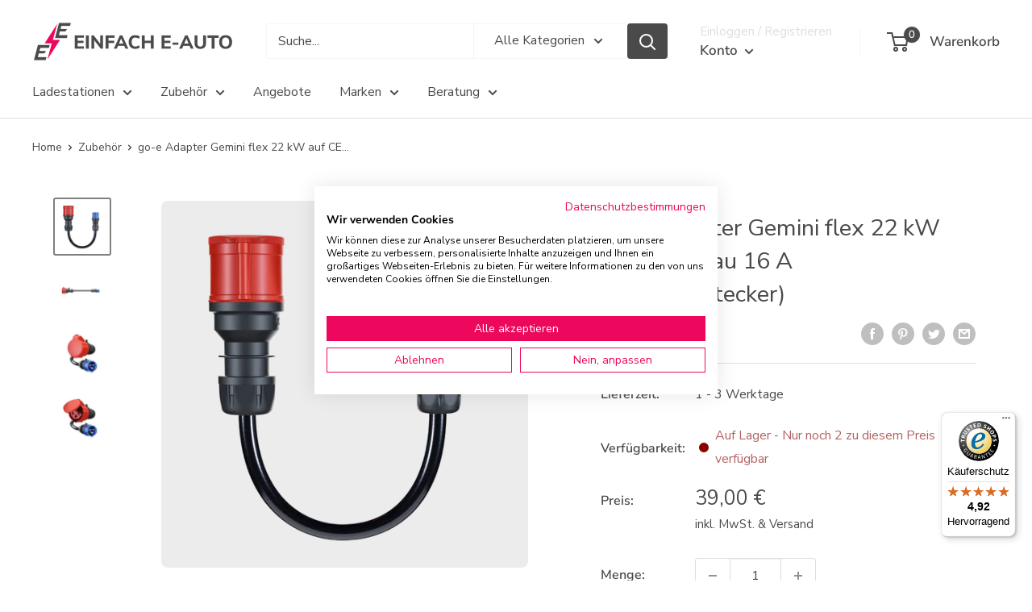

--- FILE ---
content_type: text/html; charset=utf-8
request_url: https://shop.einfacheauto.de/products/go-e-adapter-gemini-flex-22-kw-auf-cee-blau-16-a-campingstecker
body_size: 45827
content:
<!doctype html>
<html class="no-js" lang="de">
  <head>


    
    






    <meta charset="utf-8">
    <meta
      name="viewport"
      content="width=device-width, initial-scale=1.0, height=device-height, minimum-scale=1.0, maximum-scale=1.0"
    >
    <meta name="theme-color" content="#808080"><title>go-e Adapter Gemini flex 22 kW auf CEE blau 16 A (Campingstecker) | Einfach E-Auto
</title><meta name="description" content="go-e Adapter Gemini Flex 22 kW auf CEE blau 16 A (Campingstecker) - sichere dir das praktische Zubehör für den go-e Charger zum Top-Preis✅. Versandkostenfreie Lieferung zu dir nach Hause✅."><link rel="canonical" href="https://shop.einfacheauto.de/products/go-e-adapter-gemini-flex-22-kw-auf-cee-blau-16-a-campingstecker"><link rel="shortcut icon" href="//shop.einfacheauto.de/cdn/shop/files/Logo_2022_Einfach-EAuto_ohne_Schrift_96x96.png?v=1665000852" type="image/png"><link rel="preload" as="style" href="//shop.einfacheauto.de/cdn/shop/t/68/assets/theme.css?v=123838440216103112481769009379">
    <link rel="preload" as="style" href="//shop.einfacheauto.de/cdn/shop/t/68/assets/custom.css?v=20454645652235694391769009379">
    <link rel="preload" as="script" href="//shop.einfacheauto.de/cdn/shop/t/68/assets/theme.js?v=139379086702845494811769009379">
    <link rel="preconnect" href="https://cdn.shopify.com">
    <link rel="preconnect" href="https://fonts.shopifycdn.com">
    <link rel="dns-prefetch" href="https://productreviews.shopifycdn.com">
    <link rel="dns-prefetch" href="https://ajax.googleapis.com">
    <link rel="dns-prefetch" href="https://maps.googleapis.com">
    <link rel="dns-prefetch" href="https://maps.gstatic.com">
    <meta property="og:type" content="product">
  <meta property="og:title" content="go-e Adapter Gemini flex 22 kW auf CEE blau 16 A (Campingstecker)"><meta property="og:image" content="http://shop.einfacheauto.de/cdn/shop/files/go-e-adapter-gemini-flex-22-kw-auf-cee-blau-16-a-campingstecker.png?v=1737130606">
    <meta property="og:image:secure_url" content="https://shop.einfacheauto.de/cdn/shop/files/go-e-adapter-gemini-flex-22-kw-auf-cee-blau-16-a-campingstecker.png?v=1737130606">
    <meta property="og:image:width" content="800">
    <meta property="og:image:height" content="800"><meta property="product:price:amount" content="39,00">
  <meta property="product:price:currency" content="EUR"><meta property="og:description" content="go-e Adapter Gemini Flex 22 kW auf CEE blau 16 A (Campingstecker) - sichere dir das praktische Zubehör für den go-e Charger zum Top-Preis✅. Versandkostenfreie Lieferung zu dir nach Hause✅."><meta property="og:url" content="https://shop.einfacheauto.de/products/go-e-adapter-gemini-flex-22-kw-auf-cee-blau-16-a-campingstecker">
<meta property="og:site_name" content="Einfach E-Auto Shop"><meta name="twitter:card" content="summary"><meta name="twitter:title" content="go-e Adapter Gemini flex 22 kW auf CEE blau 16 A (Campingstecker)">
  <meta name="twitter:description" content="Praktischer Adapter für den go-e Charger Gemini Flex 22 kW Das Adapterkabel ermöglicht den Anschluss des go-e Charger Gemini Flex 22 kW an einen Campingstecker. Deine mobile Wallbox erkennt automatisch, dass der Adapter angeschlossen wurde und lädt - sofern es der Campingstecker ermöglicht - mit einer maximal erlaubten Ladeleistung von 3,6 kW (16 A). Go-e Adapter für den Campingurlaub Der go-e Gemini Adapter 22 kW auf CEE blau 16 A (Campingstecker) macht deinen go-e Charger Gemini Flex zum perfekten Allrounder. Dank des Campingsteckers bist du für die Reise gut ausgestattet und kannst nahezu auf jedem Campingplatz laden.Hinweis: Der Adapter ist auch mit dem Vorgängermodell go-eCharger HOME+ (22 kW) kompatibel. Der Hersteller empfiehlt zusätzlich, dass bei der Verwendung des Adapters stets die Ländereinstellungen der go-e App berücksichtigt werden. Technische Daten go-e Adapter Gemini flex 22 kW auf CEE blau 16 A (Campingstecker) Erfolg Allgemein">
  <meta name="twitter:image" content="https://shop.einfacheauto.de/cdn/shop/files/go-e-adapter-gemini-flex-22-kw-auf-cee-blau-16-a-campingstecker_600x600_crop_center.png?v=1737130606">
    <link rel="preload" href="//shop.einfacheauto.de/cdn/fonts/nunito_sans/nunitosans_n4.0276fe080df0ca4e6a22d9cb55aed3ed5ba6b1da.woff2" as="font" type="font/woff2" crossorigin><link rel="preload" href="//shop.einfacheauto.de/cdn/fonts/nunito_sans/nunitosans_n4.0276fe080df0ca4e6a22d9cb55aed3ed5ba6b1da.woff2" as="font" type="font/woff2" crossorigin><style>
  @font-face {
  font-family: "Nunito Sans";
  font-weight: 400;
  font-style: normal;
  font-display: swap;
  src: url("//shop.einfacheauto.de/cdn/fonts/nunito_sans/nunitosans_n4.0276fe080df0ca4e6a22d9cb55aed3ed5ba6b1da.woff2") format("woff2"),
       url("//shop.einfacheauto.de/cdn/fonts/nunito_sans/nunitosans_n4.b4964bee2f5e7fd9c3826447e73afe2baad607b7.woff") format("woff");
}

  @font-face {
  font-family: "Nunito Sans";
  font-weight: 400;
  font-style: normal;
  font-display: swap;
  src: url("//shop.einfacheauto.de/cdn/fonts/nunito_sans/nunitosans_n4.0276fe080df0ca4e6a22d9cb55aed3ed5ba6b1da.woff2") format("woff2"),
       url("//shop.einfacheauto.de/cdn/fonts/nunito_sans/nunitosans_n4.b4964bee2f5e7fd9c3826447e73afe2baad607b7.woff") format("woff");
}

@font-face {
  font-family: "Nunito Sans";
  font-weight: 600;
  font-style: normal;
  font-display: swap;
  src: url("//shop.einfacheauto.de/cdn/fonts/nunito_sans/nunitosans_n6.6e9464eba570101a53130c8130a9e17a8eb55c21.woff2") format("woff2"),
       url("//shop.einfacheauto.de/cdn/fonts/nunito_sans/nunitosans_n6.25a0ac0c0a8a26038c7787054dd6058dfbc20fa8.woff") format("woff");
}

@font-face {
  font-family: "Nunito Sans";
  font-weight: 400;
  font-style: italic;
  font-display: swap;
  src: url("//shop.einfacheauto.de/cdn/fonts/nunito_sans/nunitosans_i4.6e408730afac1484cf297c30b0e67c86d17fc586.woff2") format("woff2"),
       url("//shop.einfacheauto.de/cdn/fonts/nunito_sans/nunitosans_i4.c9b6dcbfa43622b39a5990002775a8381942ae38.woff") format("woff");
}


  @font-face {
  font-family: "Nunito Sans";
  font-weight: 700;
  font-style: normal;
  font-display: swap;
  src: url("//shop.einfacheauto.de/cdn/fonts/nunito_sans/nunitosans_n7.25d963ed46da26098ebeab731e90d8802d989fa5.woff2") format("woff2"),
       url("//shop.einfacheauto.de/cdn/fonts/nunito_sans/nunitosans_n7.d32e3219b3d2ec82285d3027bd673efc61a996c8.woff") format("woff");
}

  @font-face {
  font-family: "Nunito Sans";
  font-weight: 400;
  font-style: italic;
  font-display: swap;
  src: url("//shop.einfacheauto.de/cdn/fonts/nunito_sans/nunitosans_i4.6e408730afac1484cf297c30b0e67c86d17fc586.woff2") format("woff2"),
       url("//shop.einfacheauto.de/cdn/fonts/nunito_sans/nunitosans_i4.c9b6dcbfa43622b39a5990002775a8381942ae38.woff") format("woff");
}

  @font-face {
  font-family: "Nunito Sans";
  font-weight: 700;
  font-style: italic;
  font-display: swap;
  src: url("//shop.einfacheauto.de/cdn/fonts/nunito_sans/nunitosans_i7.8c1124729eec046a321e2424b2acf328c2c12139.woff2") format("woff2"),
       url("//shop.einfacheauto.de/cdn/fonts/nunito_sans/nunitosans_i7.af4cda04357273e0996d21184432bcb14651a64d.woff") format("woff");
}


  :root {
    --default-text-font-size : 15px;
    --base-text-font-size    : 16px;
    --heading-font-family    : "Nunito Sans", sans-serif;
    --heading-font-weight    : 400;
    --heading-font-style     : normal;
    --text-font-family       : "Nunito Sans", sans-serif;
    --text-font-weight       : 400;
    --text-font-style        : normal;
    --text-font-bolder-weight: 600;
    --text-link-decoration   : normal;

    --text-color               : #4a4a4a;
    --text-color-rgb           : 74, 74, 74;
    --heading-color            : #4a4a4a;
    --border-color             : #dedede;
    --border-color-rgb         : 222, 222, 222;
    --form-border-color        : #d1d1d1;
    --accent-color             : #808080;
    --accent-color-rgb         : 128, 128, 128;
    --link-color               : #0a7496;
    --link-color-hover         : #053d4e;
    --background               : #ffffff;
    --secondary-background     : #ffffff;
    --secondary-background-rgb : 255, 255, 255;
    --accent-background        : rgba(128, 128, 128, 0.08);

    --input-background: #ffffff;

    --error-color       : #ff0000;
    --error-background  : rgba(255, 0, 0, 0.07);
    --success-color     : #00aa00;
    --success-background: rgba(0, 170, 0, 0.11);

    --primary-button-background      : #ed075d;
    --primary-button-background-rgb  : 237, 7, 93;
    --primary-button-text-color      : #ffffff;
    --secondary-button-background    : #e2b3c7;
    --secondary-button-background-rgb: 226, 179, 199;
    --secondary-button-text-color    : #4a4a4a;

    --header-background      : #ffffff;
    --header-text-color      : #4a4a4a;
    --header-light-text-color: #dedede;
    --header-border-color    : rgba(222, 222, 222, 0.3);
    --header-accent-color    : #4a4a4a;

    --footer-background-color:    #b20052;
    --footer-heading-text-color:  #ffffff;
    --footer-body-text-color:     #ffffff;
    --footer-body-text-color-rgb: 255, 255, 255;
    --footer-accent-color:        #979797;
    --footer-accent-color-rgb:    151, 151, 151;
    --footer-border:              none;
    
    --flickity-arrow-color: #ababab;--product-on-sale-accent           : #ed075d;
    --product-on-sale-accent-rgb       : 237, 7, 93;
    --product-on-sale-color            : #ffffff;
    --product-in-stock-color           : #008a00;
    --product-low-stock-color          : #ee0000;
    --product-sold-out-color           : #8a9297;
    --product-custom-label-1-background: #4a4a4a;
    --product-custom-label-1-color     : #ffffff;
    --product-custom-label-2-background: #979797;
    --product-custom-label-2-color     : #ffffff;
    --product-review-star-color        : #ed075d;

    --mobile-container-gutter : 20px;
    --desktop-container-gutter: 40px;

    /* Shopify related variables */
    --payment-terms-background-color: #ffffff;
  }
</style>

<script>
  // IE11 does not have support for CSS variables, so we have to polyfill them
  if (!(((window || {}).CSS || {}).supports && window.CSS.supports('(--a: 0)'))) {
    const script = document.createElement('script');
    script.type = 'text/javascript';
    script.src = 'https://cdn.jsdelivr.net/npm/css-vars-ponyfill@2';
    script.onload = function() {
      cssVars({});
    };

    document.getElementsByTagName('head')[0].appendChild(script);
  }
</script>

    

    <script>window.performance && window.performance.mark && window.performance.mark('shopify.content_for_header.start');</script><meta name="google-site-verification" content="G8H1NDZu0x8sSjKu7wfld0vZHQNc_ZzDEFHiGJj8BGk">
<meta name="facebook-domain-verification" content="u8avzfl6l4em6sr3krzkml4paskuo3">
<meta id="shopify-digital-wallet" name="shopify-digital-wallet" content="/54184280257/digital_wallets/dialog">
<meta name="shopify-checkout-api-token" content="931dbc07de33c3b7f208970e34f6f959">
<meta id="in-context-paypal-metadata" data-shop-id="54184280257" data-venmo-supported="false" data-environment="production" data-locale="de_DE" data-paypal-v4="true" data-currency="EUR">
<link rel="alternate" type="application/json+oembed" href="https://shop.einfacheauto.de/products/go-e-adapter-gemini-flex-22-kw-auf-cee-blau-16-a-campingstecker.oembed">
<script async="async" src="/checkouts/internal/preloads.js?locale=de-DE"></script>
<script id="apple-pay-shop-capabilities" type="application/json">{"shopId":54184280257,"countryCode":"DE","currencyCode":"EUR","merchantCapabilities":["supports3DS"],"merchantId":"gid:\/\/shopify\/Shop\/54184280257","merchantName":"Einfach E-Auto Shop","requiredBillingContactFields":["postalAddress","email"],"requiredShippingContactFields":["postalAddress","email"],"shippingType":"shipping","supportedNetworks":["visa","maestro","masterCard","amex"],"total":{"type":"pending","label":"Einfach E-Auto Shop","amount":"1.00"},"shopifyPaymentsEnabled":true,"supportsSubscriptions":true}</script>
<script id="shopify-features" type="application/json">{"accessToken":"931dbc07de33c3b7f208970e34f6f959","betas":["rich-media-storefront-analytics"],"domain":"shop.einfacheauto.de","predictiveSearch":true,"shopId":54184280257,"locale":"de"}</script>
<script>var Shopify = Shopify || {};
Shopify.shop = "einfach-e-auto-shop.myshopify.com";
Shopify.locale = "de";
Shopify.currency = {"active":"EUR","rate":"1.0"};
Shopify.country = "DE";
Shopify.theme = {"name":"FAQ Produktseiten","id":192514687240,"schema_name":"Warehouse","schema_version":"2.6.2","theme_store_id":871,"role":"main"};
Shopify.theme.handle = "null";
Shopify.theme.style = {"id":null,"handle":null};
Shopify.cdnHost = "shop.einfacheauto.de/cdn";
Shopify.routes = Shopify.routes || {};
Shopify.routes.root = "/";</script>
<script type="module">!function(o){(o.Shopify=o.Shopify||{}).modules=!0}(window);</script>
<script>!function(o){function n(){var o=[];function n(){o.push(Array.prototype.slice.apply(arguments))}return n.q=o,n}var t=o.Shopify=o.Shopify||{};t.loadFeatures=n(),t.autoloadFeatures=n()}(window);</script>
<script id="shop-js-analytics" type="application/json">{"pageType":"product"}</script>
<script defer="defer" async type="module" src="//shop.einfacheauto.de/cdn/shopifycloud/shop-js/modules/v2/client.init-shop-cart-sync_BH0MO3MH.de.esm.js"></script>
<script defer="defer" async type="module" src="//shop.einfacheauto.de/cdn/shopifycloud/shop-js/modules/v2/chunk.common_BErAfWaM.esm.js"></script>
<script defer="defer" async type="module" src="//shop.einfacheauto.de/cdn/shopifycloud/shop-js/modules/v2/chunk.modal_DqzNaksh.esm.js"></script>
<script type="module">
  await import("//shop.einfacheauto.de/cdn/shopifycloud/shop-js/modules/v2/client.init-shop-cart-sync_BH0MO3MH.de.esm.js");
await import("//shop.einfacheauto.de/cdn/shopifycloud/shop-js/modules/v2/chunk.common_BErAfWaM.esm.js");
await import("//shop.einfacheauto.de/cdn/shopifycloud/shop-js/modules/v2/chunk.modal_DqzNaksh.esm.js");

  window.Shopify.SignInWithShop?.initShopCartSync?.({"fedCMEnabled":true,"windoidEnabled":true});

</script>
<script>(function() {
  var isLoaded = false;
  function asyncLoad() {
    if (isLoaded) return;
    isLoaded = true;
    var urls = ["https:\/\/rudder-tracking.rudderstack.com\/load?writeKey=2eBdUruLp2AbeAnLvGmLAqfnLvc\u0026dataPlaneUrl=einfacheauxpib.dataplane.rudderstack.com\u0026shop=einfach-e-auto-shop.myshopify.com","https:\/\/pixel.wetracked.io\/einfach-e-auto-shop.myshopify.com\/events.js?shop=einfach-e-auto-shop.myshopify.com","https:\/\/tseish-app.connect.trustedshops.com\/esc.js?apiBaseUrl=aHR0cHM6Ly90c2Vpc2gtYXBwLmNvbm5lY3QudHJ1c3RlZHNob3BzLmNvbQ==\u0026instanceId=ZWluZmFjaC1lLWF1dG8tc2hvcC5teXNob3BpZnkuY29t\u0026shop=einfach-e-auto-shop.myshopify.com"];
    for (var i = 0; i < urls.length; i++) {
      var s = document.createElement('script');
      s.type = 'text/javascript';
      s.async = true;
      s.src = urls[i];
      var x = document.getElementsByTagName('script')[0];
      x.parentNode.insertBefore(s, x);
    }
  };
  if(window.attachEvent) {
    window.attachEvent('onload', asyncLoad);
  } else {
    window.addEventListener('load', asyncLoad, false);
  }
})();</script>
<script id="__st">var __st={"a":54184280257,"offset":3600,"reqid":"7f7adbf3-b3ef-46e6-9006-8ff7476f9ac3-1769822729","pageurl":"shop.einfacheauto.de\/products\/go-e-adapter-gemini-flex-22-kw-auf-cee-blau-16-a-campingstecker","u":"f3c586ba2ae4","p":"product","rtyp":"product","rid":8321008009480};</script>
<script>window.ShopifyPaypalV4VisibilityTracking = true;</script>
<script id="captcha-bootstrap">!function(){'use strict';const t='contact',e='account',n='new_comment',o=[[t,t],['blogs',n],['comments',n],[t,'customer']],c=[[e,'customer_login'],[e,'guest_login'],[e,'recover_customer_password'],[e,'create_customer']],r=t=>t.map((([t,e])=>`form[action*='/${t}']:not([data-nocaptcha='true']) input[name='form_type'][value='${e}']`)).join(','),a=t=>()=>t?[...document.querySelectorAll(t)].map((t=>t.form)):[];function s(){const t=[...o],e=r(t);return a(e)}const i='password',u='form_key',d=['recaptcha-v3-token','g-recaptcha-response','h-captcha-response',i],f=()=>{try{return window.sessionStorage}catch{return}},m='__shopify_v',_=t=>t.elements[u];function p(t,e,n=!1){try{const o=window.sessionStorage,c=JSON.parse(o.getItem(e)),{data:r}=function(t){const{data:e,action:n}=t;return t[m]||n?{data:e,action:n}:{data:t,action:n}}(c);for(const[e,n]of Object.entries(r))t.elements[e]&&(t.elements[e].value=n);n&&o.removeItem(e)}catch(o){console.error('form repopulation failed',{error:o})}}const l='form_type',E='cptcha';function T(t){t.dataset[E]=!0}const w=window,h=w.document,L='Shopify',v='ce_forms',y='captcha';let A=!1;((t,e)=>{const n=(g='f06e6c50-85a8-45c8-87d0-21a2b65856fe',I='https://cdn.shopify.com/shopifycloud/storefront-forms-hcaptcha/ce_storefront_forms_captcha_hcaptcha.v1.5.2.iife.js',D={infoText:'Durch hCaptcha geschützt',privacyText:'Datenschutz',termsText:'Allgemeine Geschäftsbedingungen'},(t,e,n)=>{const o=w[L][v],c=o.bindForm;if(c)return c(t,g,e,D).then(n);var r;o.q.push([[t,g,e,D],n]),r=I,A||(h.body.append(Object.assign(h.createElement('script'),{id:'captcha-provider',async:!0,src:r})),A=!0)});var g,I,D;w[L]=w[L]||{},w[L][v]=w[L][v]||{},w[L][v].q=[],w[L][y]=w[L][y]||{},w[L][y].protect=function(t,e){n(t,void 0,e),T(t)},Object.freeze(w[L][y]),function(t,e,n,w,h,L){const[v,y,A,g]=function(t,e,n){const i=e?o:[],u=t?c:[],d=[...i,...u],f=r(d),m=r(i),_=r(d.filter((([t,e])=>n.includes(e))));return[a(f),a(m),a(_),s()]}(w,h,L),I=t=>{const e=t.target;return e instanceof HTMLFormElement?e:e&&e.form},D=t=>v().includes(t);t.addEventListener('submit',(t=>{const e=I(t);if(!e)return;const n=D(e)&&!e.dataset.hcaptchaBound&&!e.dataset.recaptchaBound,o=_(e),c=g().includes(e)&&(!o||!o.value);(n||c)&&t.preventDefault(),c&&!n&&(function(t){try{if(!f())return;!function(t){const e=f();if(!e)return;const n=_(t);if(!n)return;const o=n.value;o&&e.removeItem(o)}(t);const e=Array.from(Array(32),(()=>Math.random().toString(36)[2])).join('');!function(t,e){_(t)||t.append(Object.assign(document.createElement('input'),{type:'hidden',name:u})),t.elements[u].value=e}(t,e),function(t,e){const n=f();if(!n)return;const o=[...t.querySelectorAll(`input[type='${i}']`)].map((({name:t})=>t)),c=[...d,...o],r={};for(const[a,s]of new FormData(t).entries())c.includes(a)||(r[a]=s);n.setItem(e,JSON.stringify({[m]:1,action:t.action,data:r}))}(t,e)}catch(e){console.error('failed to persist form',e)}}(e),e.submit())}));const S=(t,e)=>{t&&!t.dataset[E]&&(n(t,e.some((e=>e===t))),T(t))};for(const o of['focusin','change'])t.addEventListener(o,(t=>{const e=I(t);D(e)&&S(e,y())}));const B=e.get('form_key'),M=e.get(l),P=B&&M;t.addEventListener('DOMContentLoaded',(()=>{const t=y();if(P)for(const e of t)e.elements[l].value===M&&p(e,B);[...new Set([...A(),...v().filter((t=>'true'===t.dataset.shopifyCaptcha))])].forEach((e=>S(e,t)))}))}(h,new URLSearchParams(w.location.search),n,t,e,['guest_login'])})(!0,!0)}();</script>
<script integrity="sha256-4kQ18oKyAcykRKYeNunJcIwy7WH5gtpwJnB7kiuLZ1E=" data-source-attribution="shopify.loadfeatures" defer="defer" src="//shop.einfacheauto.de/cdn/shopifycloud/storefront/assets/storefront/load_feature-a0a9edcb.js" crossorigin="anonymous"></script>
<script data-source-attribution="shopify.dynamic_checkout.dynamic.init">var Shopify=Shopify||{};Shopify.PaymentButton=Shopify.PaymentButton||{isStorefrontPortableWallets:!0,init:function(){window.Shopify.PaymentButton.init=function(){};var t=document.createElement("script");t.src="https://shop.einfacheauto.de/cdn/shopifycloud/portable-wallets/latest/portable-wallets.de.js",t.type="module",document.head.appendChild(t)}};
</script>
<script data-source-attribution="shopify.dynamic_checkout.buyer_consent">
  function portableWalletsHideBuyerConsent(e){var t=document.getElementById("shopify-buyer-consent"),n=document.getElementById("shopify-subscription-policy-button");t&&n&&(t.classList.add("hidden"),t.setAttribute("aria-hidden","true"),n.removeEventListener("click",e))}function portableWalletsShowBuyerConsent(e){var t=document.getElementById("shopify-buyer-consent"),n=document.getElementById("shopify-subscription-policy-button");t&&n&&(t.classList.remove("hidden"),t.removeAttribute("aria-hidden"),n.addEventListener("click",e))}window.Shopify?.PaymentButton&&(window.Shopify.PaymentButton.hideBuyerConsent=portableWalletsHideBuyerConsent,window.Shopify.PaymentButton.showBuyerConsent=portableWalletsShowBuyerConsent);
</script>
<script data-source-attribution="shopify.dynamic_checkout.cart.bootstrap">document.addEventListener("DOMContentLoaded",(function(){function t(){return document.querySelector("shopify-accelerated-checkout-cart, shopify-accelerated-checkout")}if(t())Shopify.PaymentButton.init();else{new MutationObserver((function(e,n){t()&&(Shopify.PaymentButton.init(),n.disconnect())})).observe(document.body,{childList:!0,subtree:!0})}}));
</script>
<link id="shopify-accelerated-checkout-styles" rel="stylesheet" media="screen" href="https://shop.einfacheauto.de/cdn/shopifycloud/portable-wallets/latest/accelerated-checkout-backwards-compat.css" crossorigin="anonymous">
<style id="shopify-accelerated-checkout-cart">
        #shopify-buyer-consent {
  margin-top: 1em;
  display: inline-block;
  width: 100%;
}

#shopify-buyer-consent.hidden {
  display: none;
}

#shopify-subscription-policy-button {
  background: none;
  border: none;
  padding: 0;
  text-decoration: underline;
  font-size: inherit;
  cursor: pointer;
}

#shopify-subscription-policy-button::before {
  box-shadow: none;
}

      </style>

<script>window.performance && window.performance.mark && window.performance.mark('shopify.content_for_header.end');</script>
    <link rel="stylesheet" href="//shop.einfacheauto.de/cdn/shop/t/68/assets/theme.css?v=123838440216103112481769009379">
    <link rel="stylesheet" href="//shop.einfacheauto.de/cdn/shop/t/68/assets/custom.css?v=20454645652235694391769009379"><!-- Begin eTrusted bootstrap tag -->
<script src="https://integrations.etrusted.com/applications/widget.js/v2" defer async></script>
<!-- End eTrusted bootstrap tag -->

  <script type="application/ld+json">
    {
      "@context": "http://schema.org",
      "@type": "Product",
    "offers": [{
          "@type": "Offer",
          "name": "",
          "availability":"https://schema.org/InStock",
          "price": 39.0,
          "priceCurrency": "EUR",
          "priceValidUntil": "2026-02-10","sku": "1068-3","url": "/products/go-e-adapter-gemini-flex-22-kw-auf-cee-blau-16-a-campingstecker?variant=44709071290632"
        }
],
      "gtin13": "9120087411511",
      "productId": "9120087411511",
    "brand": {
      "@type":"Brand",
      "name": "go-e"
    },
    "manufacturer": {
      "name": "go-e",
      "@type": "Organization"
    },
    "name": "go-e Adapter Gemini flex 22 kW auf CEE blau 16 A (Campingstecker)",
    "itemCondition":"http://schema.org/NewCondition",
    "description":"go-e Adapter Gemini Flex 22 kW auf CEE blau 16 A (Campingstecker) - sichere dir das praktische Zubehör für den go-e Charger zum Top-Preis✅. Versandkostenfreie Lieferung zu dir nach Hause✅.",
    "category": "Zubehör",
    "weight": "0.5 kg",
    
    "url": "/products/go-e-adapter-gemini-flex-22-kw-auf-cee-blau-16-a-campingstecker",
    "sku": "1068-3",
    "image": [{
      "@type": "ImageObject",
      "url": "https://shop.einfacheauto.de/cdn/shop/files/go-e-adapter-gemini-flex-22-kw-auf-cee-blau-16-a-campingstecker_1024x.png?v=1737130606",
      "image": "https://shop.einfacheauto.de/cdn/shop/files/go-e-adapter-gemini-flex-22-kw-auf-cee-blau-16-a-campingstecker_1024x.png?v=1737130606",
      "name": "go-e Adapter Gemini flex 22 kW auf CEE blau 16 A (Campingstecker)",
      "width": "1024",
      "height": "1024"
    }, 
    {
      "@type": "ImageObject",
      "url": "https://shop.einfacheauto.de/cdn/shop/files/go-e-adapter-gemini-flex-22-kw-auf-cee-blau-16-a-campingstecker_1024x.png?v=1737130606",
      "image": "https://shop.einfacheauto.de/cdn/shop/files/go-e-adapter-gemini-flex-22-kw-auf-cee-blau-16-a-campingstecker_1024x.png?v=1737130606",
      "name": "go-e Adapter Gemini flex 22 kW auf CEE blau 16 A (Campingstecker)",
      "width": "1024",
      "height": "1024"
     }, 
    {
      "@type": "ImageObject",
      "url": "https://shop.einfacheauto.de/cdn/shop/files/adapter-go-e-charger-gemini-22kWauf16ablau_1024x.png?v=1737130606",
      "image": "https://shop.einfacheauto.de/cdn/shop/files/adapter-go-e-charger-gemini-22kWauf16ablau_1024x.png?v=1737130606",
      "name": "Praktischer Adapter für den go-e Charger Gemini Flex 22 kW",
      "width": "1024",
      "height": "1024"
     }, 
    {
      "@type": "ImageObject",
      "url": "https://shop.einfacheauto.de/cdn/shop/files/go-eAdapterGeminiflex22kWaufCEEblau16ACampingsteckerCH-04-013-EinfachE-Auto_1024x.png?v=1737130606",
      "image": "https://shop.einfacheauto.de/cdn/shop/files/go-eAdapterGeminiflex22kWaufCEEblau16ACampingsteckerCH-04-013-EinfachE-Auto_1024x.png?v=1737130606",
      "name": "go-e Adapter Gemini flex 22 kW auf CEE blau 16 A  | Einfach E-Auto Shop",
      "width": "1024",
      "height": "1024"
     }, 
    {
      "@type": "ImageObject",
      "url": "https://shop.einfacheauto.de/cdn/shop/files/go-eAdapterGeminiflex22kWaufCEEblau16ACampingsteckerCH-04-014-EinfachE-Auto_1024x.png?v=1737130606",
      "image": "https://shop.einfacheauto.de/cdn/shop/files/go-eAdapterGeminiflex22kWaufCEEblau16ACampingsteckerCH-04-014-EinfachE-Auto_1024x.png?v=1737130606",
      "name": "go-e Adapter Gemini flex 22 kW auf CEE blau 16 A  | Einfach E-Auto Shop",
      "width": "1024",
      "height": "1024"
     }
    ]
    }
  </script>



  
  
    <script type="application/ld+json">
      {
        "@context": "http://schema.org",
        "@type": "BreadcrumbList",
  "itemListElement": [{
      "@type": "ListItem",
      "position": 1,
      "name": "Home",
      "item": "https://shop.einfacheauto.de"
    },{
          "@type": "ListItem",
          "position": 2,
          "name": "Zubehör",
          "item": "https://shop.einfacheauto.de/collections/zubehoer"
        },{
          "@type": "ListItem",
          "position": 3,
          "name": "go-e Adapter Gemini flex 22 kW auf CEE blau 16 A (Campingstecker)",
          "item": "https://shop.einfacheauto.de/products/go-e-adapter-gemini-flex-22-kw-auf-cee-blau-16-a-campingstecker"
        }]
      }
    </script>
  

    <script>
      // This allows to expose several variables to the global scope, to be used in scripts
      window.theme = {
        pageType: "product",
        cartCount: 0,
        moneyFormat: "{{amount_with_comma_separator}} €",
        moneyWithCurrencyFormat: "{{amount_with_comma_separator}} € EUR",
        currencyCodeEnabled: false,
        showDiscount: true,
        discountMode: "percentage",
        searchMode: "product,page",
        searchUnavailableProducts: "last",
        cartType: "drawer"
      };
      window.routes = {
        rootUrl: "\/",
        rootUrlWithoutSlash: '',
        cartUrl: "\/cart",
        cartAddUrl: "\/cart\/add",
        cartChangeUrl: "\/cart\/change",
        searchUrl: "\/search",
        productRecommendationsUrl: "\/recommendations\/products"
      };
      window.languages = {
        productRegularPrice: "Normalpreis",
        productSalePrice: "Sonderpreis",
        collectionOnSaleLabel: "Du sparst {{savings}}",
        productFormUnavailable: "Nicht verfübar",
        productFormAddToCart: "In den Warenkorb",
        productFormSoldOut: "Ausverkauft",
        productAdded: "Produkt wurde in Deinen Warenkorb gelegt",
        productAddedShort: "Hinzugefügt!",
        shippingEstimatorNoResults: "Es konten für Deine Adresse keine Versandkosten ermittelt werden.",
        shippingEstimatorOneResult: "Es gibt eine Versandmethode für Deine Adresse:",
        shippingEstimatorMultipleResults: "Es bibt {{count}} Versandmethoden für Deine Adresse:",
        shippingEstimatorErrors: "Es gibt Fehler:"
      };
      window.lazySizesConfig = {
        loadHidden: false,
        hFac: 0.8,
        expFactor: 3,
        customMedia: {
          '--phone': '(max-width: 640px)',
          '--tablet': '(min-width: 641px) and (max-width: 1023px)',
          '--lap': '(min-width: 1024px)'
        }
      };
      document.documentElement.className = document.documentElement.className.replace('no-js', 'js');
    </script><script src="//shop.einfacheauto.de/cdn/shop/t/68/assets/theme.js?v=139379086702845494811769009379" defer></script>
    <script src="//shop.einfacheauto.de/cdn/shop/t/68/assets/custom.js?v=129819938185454106621769009379" defer></script><script>
        (function () {
          window.onpageshow = function() {
            // We force re-freshing the cart content onpageshow, as most browsers will serve a cache copy when hitting the
            // back button, which cause staled data
            document.documentElement.dispatchEvent(new CustomEvent('cart:refresh', {
              bubbles: true,
              detail: {scrollToTop: false}
            }));
          };
        })();
      </script>

<!-- BEGIN app block: shopify://apps/klaviyo-email-marketing-sms/blocks/klaviyo-onsite-embed/2632fe16-c075-4321-a88b-50b567f42507 -->












  <script async src="https://static.klaviyo.com/onsite/js/VLQ3TE/klaviyo.js?company_id=VLQ3TE"></script>
  <script>!function(){if(!window.klaviyo){window._klOnsite=window._klOnsite||[];try{window.klaviyo=new Proxy({},{get:function(n,i){return"push"===i?function(){var n;(n=window._klOnsite).push.apply(n,arguments)}:function(){for(var n=arguments.length,o=new Array(n),w=0;w<n;w++)o[w]=arguments[w];var t="function"==typeof o[o.length-1]?o.pop():void 0,e=new Promise((function(n){window._klOnsite.push([i].concat(o,[function(i){t&&t(i),n(i)}]))}));return e}}})}catch(n){window.klaviyo=window.klaviyo||[],window.klaviyo.push=function(){var n;(n=window._klOnsite).push.apply(n,arguments)}}}}();</script>

  
    <script id="viewed_product">
      if (item == null) {
        var _learnq = _learnq || [];

        var MetafieldReviews = null
        var MetafieldYotpoRating = null
        var MetafieldYotpoCount = null
        var MetafieldLooxRating = null
        var MetafieldLooxCount = null
        var okendoProduct = null
        var okendoProductReviewCount = null
        var okendoProductReviewAverageValue = null
        try {
          // The following fields are used for Customer Hub recently viewed in order to add reviews.
          // This information is not part of __kla_viewed. Instead, it is part of __kla_viewed_reviewed_items
          MetafieldReviews = {};
          MetafieldYotpoRating = null
          MetafieldYotpoCount = null
          MetafieldLooxRating = null
          MetafieldLooxCount = null

          okendoProduct = null
          // If the okendo metafield is not legacy, it will error, which then requires the new json formatted data
          if (okendoProduct && 'error' in okendoProduct) {
            okendoProduct = null
          }
          okendoProductReviewCount = okendoProduct ? okendoProduct.reviewCount : null
          okendoProductReviewAverageValue = okendoProduct ? okendoProduct.reviewAverageValue : null
        } catch (error) {
          console.error('Error in Klaviyo onsite reviews tracking:', error);
        }

        var item = {
          Name: "go-e Adapter Gemini flex 22 kW auf CEE blau 16 A (Campingstecker)",
          ProductID: 8321008009480,
          Categories: ["Adapter für mobile Wallboxen","go-e","go-e Charger Gemini Serie","go-e Zubehör","Ladezubehör","Marken","Neu hinzugefügt","Ready for Vacation Sale","Zubehör"],
          ImageURL: "https://shop.einfacheauto.de/cdn/shop/files/go-e-adapter-gemini-flex-22-kw-auf-cee-blau-16-a-campingstecker_grande.png?v=1737130606",
          URL: "https://shop.einfacheauto.de/products/go-e-adapter-gemini-flex-22-kw-auf-cee-blau-16-a-campingstecker",
          Brand: "go-e",
          Price: "39,00 €",
          Value: "39,00",
          CompareAtPrice: "0,00 €"
        };
        _learnq.push(['track', 'Viewed Product', item]);
        _learnq.push(['trackViewedItem', {
          Title: item.Name,
          ItemId: item.ProductID,
          Categories: item.Categories,
          ImageUrl: item.ImageURL,
          Url: item.URL,
          Metadata: {
            Brand: item.Brand,
            Price: item.Price,
            Value: item.Value,
            CompareAtPrice: item.CompareAtPrice
          },
          metafields:{
            reviews: MetafieldReviews,
            yotpo:{
              rating: MetafieldYotpoRating,
              count: MetafieldYotpoCount,
            },
            loox:{
              rating: MetafieldLooxRating,
              count: MetafieldLooxCount,
            },
            okendo: {
              rating: okendoProductReviewAverageValue,
              count: okendoProductReviewCount,
            }
          }
        }]);
      }
    </script>
  




  <script>
    window.klaviyoReviewsProductDesignMode = false
  </script>







<!-- END app block --><!-- BEGIN app block: shopify://apps/pagefly-page-builder/blocks/app-embed/83e179f7-59a0-4589-8c66-c0dddf959200 -->

<!-- BEGIN app snippet: pagefly-cro-ab-testing-main -->







<script>
  ;(function () {
    const url = new URL(window.location)
    const viewParam = url.searchParams.get('view')
    if (viewParam && viewParam.includes('variant-pf-')) {
      url.searchParams.set('pf_v', viewParam)
      url.searchParams.delete('view')
      window.history.replaceState({}, '', url)
    }
  })()
</script>



<script type='module'>
  
  window.PAGEFLY_CRO = window.PAGEFLY_CRO || {}

  window.PAGEFLY_CRO['data_debug'] = {
    original_template_suffix: "all_products",
    allow_ab_test: false,
    ab_test_start_time: 0,
    ab_test_end_time: 0,
    today_date_time: 1769822729000,
  }
  window.PAGEFLY_CRO['GA4'] = { enabled: false}
</script>

<!-- END app snippet -->








  <script src='https://cdn.shopify.com/extensions/019bf883-1122-7445-9dca-5d60e681c2c8/pagefly-page-builder-216/assets/pagefly-helper.js' defer='defer'></script>

  <script src='https://cdn.shopify.com/extensions/019bf883-1122-7445-9dca-5d60e681c2c8/pagefly-page-builder-216/assets/pagefly-general-helper.js' defer='defer'></script>

  <script src='https://cdn.shopify.com/extensions/019bf883-1122-7445-9dca-5d60e681c2c8/pagefly-page-builder-216/assets/pagefly-snap-slider.js' defer='defer'></script>

  <script src='https://cdn.shopify.com/extensions/019bf883-1122-7445-9dca-5d60e681c2c8/pagefly-page-builder-216/assets/pagefly-slideshow-v3.js' defer='defer'></script>

  <script src='https://cdn.shopify.com/extensions/019bf883-1122-7445-9dca-5d60e681c2c8/pagefly-page-builder-216/assets/pagefly-slideshow-v4.js' defer='defer'></script>

  <script src='https://cdn.shopify.com/extensions/019bf883-1122-7445-9dca-5d60e681c2c8/pagefly-page-builder-216/assets/pagefly-glider.js' defer='defer'></script>

  <script src='https://cdn.shopify.com/extensions/019bf883-1122-7445-9dca-5d60e681c2c8/pagefly-page-builder-216/assets/pagefly-slideshow-v1-v2.js' defer='defer'></script>

  <script src='https://cdn.shopify.com/extensions/019bf883-1122-7445-9dca-5d60e681c2c8/pagefly-page-builder-216/assets/pagefly-product-media.js' defer='defer'></script>

  <script src='https://cdn.shopify.com/extensions/019bf883-1122-7445-9dca-5d60e681c2c8/pagefly-page-builder-216/assets/pagefly-product.js' defer='defer'></script>


<script id='pagefly-helper-data' type='application/json'>
  {
    "page_optimization": {
      "assets_prefetching": false
    },
    "elements_asset_mapper": {
      "Accordion": "https://cdn.shopify.com/extensions/019bf883-1122-7445-9dca-5d60e681c2c8/pagefly-page-builder-216/assets/pagefly-accordion.js",
      "Accordion3": "https://cdn.shopify.com/extensions/019bf883-1122-7445-9dca-5d60e681c2c8/pagefly-page-builder-216/assets/pagefly-accordion3.js",
      "CountDown": "https://cdn.shopify.com/extensions/019bf883-1122-7445-9dca-5d60e681c2c8/pagefly-page-builder-216/assets/pagefly-countdown.js",
      "GMap1": "https://cdn.shopify.com/extensions/019bf883-1122-7445-9dca-5d60e681c2c8/pagefly-page-builder-216/assets/pagefly-gmap.js",
      "GMap2": "https://cdn.shopify.com/extensions/019bf883-1122-7445-9dca-5d60e681c2c8/pagefly-page-builder-216/assets/pagefly-gmap.js",
      "GMapBasicV2": "https://cdn.shopify.com/extensions/019bf883-1122-7445-9dca-5d60e681c2c8/pagefly-page-builder-216/assets/pagefly-gmap.js",
      "GMapAdvancedV2": "https://cdn.shopify.com/extensions/019bf883-1122-7445-9dca-5d60e681c2c8/pagefly-page-builder-216/assets/pagefly-gmap.js",
      "HTML.Video": "https://cdn.shopify.com/extensions/019bf883-1122-7445-9dca-5d60e681c2c8/pagefly-page-builder-216/assets/pagefly-htmlvideo.js",
      "HTML.Video2": "https://cdn.shopify.com/extensions/019bf883-1122-7445-9dca-5d60e681c2c8/pagefly-page-builder-216/assets/pagefly-htmlvideo2.js",
      "HTML.Video3": "https://cdn.shopify.com/extensions/019bf883-1122-7445-9dca-5d60e681c2c8/pagefly-page-builder-216/assets/pagefly-htmlvideo2.js",
      "BackgroundVideo": "https://cdn.shopify.com/extensions/019bf883-1122-7445-9dca-5d60e681c2c8/pagefly-page-builder-216/assets/pagefly-htmlvideo2.js",
      "Instagram": "https://cdn.shopify.com/extensions/019bf883-1122-7445-9dca-5d60e681c2c8/pagefly-page-builder-216/assets/pagefly-instagram.js",
      "Instagram2": "https://cdn.shopify.com/extensions/019bf883-1122-7445-9dca-5d60e681c2c8/pagefly-page-builder-216/assets/pagefly-instagram.js",
      "Insta3": "https://cdn.shopify.com/extensions/019bf883-1122-7445-9dca-5d60e681c2c8/pagefly-page-builder-216/assets/pagefly-instagram3.js",
      "Tabs": "https://cdn.shopify.com/extensions/019bf883-1122-7445-9dca-5d60e681c2c8/pagefly-page-builder-216/assets/pagefly-tab.js",
      "Tabs3": "https://cdn.shopify.com/extensions/019bf883-1122-7445-9dca-5d60e681c2c8/pagefly-page-builder-216/assets/pagefly-tab3.js",
      "ProductBox": "https://cdn.shopify.com/extensions/019bf883-1122-7445-9dca-5d60e681c2c8/pagefly-page-builder-216/assets/pagefly-cart.js",
      "FBPageBox2": "https://cdn.shopify.com/extensions/019bf883-1122-7445-9dca-5d60e681c2c8/pagefly-page-builder-216/assets/pagefly-facebook.js",
      "FBLikeButton2": "https://cdn.shopify.com/extensions/019bf883-1122-7445-9dca-5d60e681c2c8/pagefly-page-builder-216/assets/pagefly-facebook.js",
      "TwitterFeed2": "https://cdn.shopify.com/extensions/019bf883-1122-7445-9dca-5d60e681c2c8/pagefly-page-builder-216/assets/pagefly-twitter.js",
      "Paragraph4": "https://cdn.shopify.com/extensions/019bf883-1122-7445-9dca-5d60e681c2c8/pagefly-page-builder-216/assets/pagefly-paragraph4.js",

      "AliReviews": "https://cdn.shopify.com/extensions/019bf883-1122-7445-9dca-5d60e681c2c8/pagefly-page-builder-216/assets/pagefly-3rd-elements.js",
      "BackInStock": "https://cdn.shopify.com/extensions/019bf883-1122-7445-9dca-5d60e681c2c8/pagefly-page-builder-216/assets/pagefly-3rd-elements.js",
      "GloboBackInStock": "https://cdn.shopify.com/extensions/019bf883-1122-7445-9dca-5d60e681c2c8/pagefly-page-builder-216/assets/pagefly-3rd-elements.js",
      "GrowaveWishlist": "https://cdn.shopify.com/extensions/019bf883-1122-7445-9dca-5d60e681c2c8/pagefly-page-builder-216/assets/pagefly-3rd-elements.js",
      "InfiniteOptionsShopPad": "https://cdn.shopify.com/extensions/019bf883-1122-7445-9dca-5d60e681c2c8/pagefly-page-builder-216/assets/pagefly-3rd-elements.js",
      "InkybayProductPersonalizer": "https://cdn.shopify.com/extensions/019bf883-1122-7445-9dca-5d60e681c2c8/pagefly-page-builder-216/assets/pagefly-3rd-elements.js",
      "LimeSpot": "https://cdn.shopify.com/extensions/019bf883-1122-7445-9dca-5d60e681c2c8/pagefly-page-builder-216/assets/pagefly-3rd-elements.js",
      "Loox": "https://cdn.shopify.com/extensions/019bf883-1122-7445-9dca-5d60e681c2c8/pagefly-page-builder-216/assets/pagefly-3rd-elements.js",
      "Opinew": "https://cdn.shopify.com/extensions/019bf883-1122-7445-9dca-5d60e681c2c8/pagefly-page-builder-216/assets/pagefly-3rd-elements.js",
      "Powr": "https://cdn.shopify.com/extensions/019bf883-1122-7445-9dca-5d60e681c2c8/pagefly-page-builder-216/assets/pagefly-3rd-elements.js",
      "ProductReviews": "https://cdn.shopify.com/extensions/019bf883-1122-7445-9dca-5d60e681c2c8/pagefly-page-builder-216/assets/pagefly-3rd-elements.js",
      "PushOwl": "https://cdn.shopify.com/extensions/019bf883-1122-7445-9dca-5d60e681c2c8/pagefly-page-builder-216/assets/pagefly-3rd-elements.js",
      "ReCharge": "https://cdn.shopify.com/extensions/019bf883-1122-7445-9dca-5d60e681c2c8/pagefly-page-builder-216/assets/pagefly-3rd-elements.js",
      "Rivyo": "https://cdn.shopify.com/extensions/019bf883-1122-7445-9dca-5d60e681c2c8/pagefly-page-builder-216/assets/pagefly-3rd-elements.js",
      "TrackingMore": "https://cdn.shopify.com/extensions/019bf883-1122-7445-9dca-5d60e681c2c8/pagefly-page-builder-216/assets/pagefly-3rd-elements.js",
      "Vitals": "https://cdn.shopify.com/extensions/019bf883-1122-7445-9dca-5d60e681c2c8/pagefly-page-builder-216/assets/pagefly-3rd-elements.js",
      "Wiser": "https://cdn.shopify.com/extensions/019bf883-1122-7445-9dca-5d60e681c2c8/pagefly-page-builder-216/assets/pagefly-3rd-elements.js"
    },
    "custom_elements_mapper": {
      "pf-click-action-element": "https://cdn.shopify.com/extensions/019bf883-1122-7445-9dca-5d60e681c2c8/pagefly-page-builder-216/assets/pagefly-click-action-element.js",
      "pf-dialog-element": "https://cdn.shopify.com/extensions/019bf883-1122-7445-9dca-5d60e681c2c8/pagefly-page-builder-216/assets/pagefly-dialog-element.js"
    }
  }
</script>


<!-- END app block --><!-- BEGIN app block: shopify://apps/cookiefirst-cookie-consent/blocks/app-embed/37d77193-8346-4ef8-8a15-e89dc81b23b7 -->
  
  
  
  
    
      <link rel="preconnect" href="//consent.cookiefirst.com">
      <link rel="preconnect" href="//edge.cookiefirst.com" />
      <link rel="dns-prefetch" href="//consent.cookiefirst.com">
      <link rel="dns-prefetch" href="//edge.cookiefirst.com" />
      <link rel="preload" href="//consent.cookiefirst.com/sh-customer-privacy.js" as="script">
      <script type="text/javascript" src="//consent.cookiefirst.com/sh-customer-privacy.js"></script>
      
        
          <script src="https://consent.cookiefirst.com/sites/shop.einfacheauto.de-bc9a3ef6-bbf0-487a-a72f-157017c9da97/consent.js"></script>
        
      
    
  


<!-- END app block --><!-- BEGIN app block: shopify://apps/triplewhale/blocks/triple_pixel_snippet/483d496b-3f1a-4609-aea7-8eee3b6b7a2a --><link rel='preconnect dns-prefetch' href='https://api.config-security.com/' crossorigin />
<link rel='preconnect dns-prefetch' href='https://conf.config-security.com/' crossorigin />
<script>
/* >> TriplePixel :: start*/
window.TriplePixelData={TripleName:"einfach-e-auto-shop.myshopify.com",ver:"2.16",plat:"SHOPIFY",isHeadless:false,src:'SHOPIFY_EXT',product:{id:"8321008009480",name:`go-e Adapter Gemini flex 22 kW auf CEE blau 16 A (Campingstecker)`,price:"39,00",variant:"44709071290632"},search:"",collection:"",cart:"drawer",template:"product",curr:"EUR" || "EUR"},function(W,H,A,L,E,_,B,N){function O(U,T,P,H,R){void 0===R&&(R=!1),H=new XMLHttpRequest,P?(H.open("POST",U,!0),H.setRequestHeader("Content-Type","text/plain")):H.open("GET",U,!0),H.send(JSON.stringify(P||{})),H.onreadystatechange=function(){4===H.readyState&&200===H.status?(R=H.responseText,U.includes("/first")?eval(R):P||(N[B]=R)):(299<H.status||H.status<200)&&T&&!R&&(R=!0,O(U,T-1,P))}}if(N=window,!N[H+"sn"]){N[H+"sn"]=1,L=function(){return Date.now().toString(36)+"_"+Math.random().toString(36)};try{A.setItem(H,1+(0|A.getItem(H)||0)),(E=JSON.parse(A.getItem(H+"U")||"[]")).push({u:location.href,r:document.referrer,t:Date.now(),id:L()}),A.setItem(H+"U",JSON.stringify(E))}catch(e){}var i,m,p;A.getItem('"!nC`')||(_=A,A=N,A[H]||(E=A[H]=function(t,e,i){return void 0===i&&(i=[]),"State"==t?E.s:(W=L(),(E._q=E._q||[]).push([W,t,e].concat(i)),W)},E.s="Installed",E._q=[],E.ch=W,B="configSecurityConfModel",N[B]=1,O("https://conf.config-security.com/model",5),i=L(),m=A[atob("c2NyZWVu")],_.setItem("di_pmt_wt",i),p={id:i,action:"profile",avatar:_.getItem("auth-security_rand_salt_"),time:m[atob("d2lkdGg=")]+":"+m[atob("aGVpZ2h0")],host:A.TriplePixelData.TripleName,plat:A.TriplePixelData.plat,url:window.location.href.slice(0,500),ref:document.referrer,ver:A.TriplePixelData.ver},O("https://api.config-security.com/event",5,p),O("https://api.config-security.com/first?host=".concat(p.host,"&plat=").concat(p.plat),5)))}}("","TriplePixel",localStorage);
/* << TriplePixel :: end*/
</script>



<!-- END app block --><!-- BEGIN app block: shopify://apps/instaindex/blocks/seo-tags/b4acb396-1232-4a24-bdc0-89d05041b7ff --><script type="application/ld+json" class="instaindex-json-schema-tag">
    {
      "@context": "https://schema.org",
      "@graph": [{
  "@type": "OnlineStore",
  "@id": "https://shop.einfacheauto.de/#organization",
  "name": "Einfach E-Auto","description": "Einfach E-Auto ist dein Ansprechpartner zu allen Produkten rund um die Elektromobilität. Wir wollen dir den Umstieg auf ein Elektroauto so einfach wie möglich machen. ","url": "https://einfacheauto.de", "logo": "https://cdn.shopify.com/s/files/1/0541/8428/0257/files/Logo_2022_Einfach-EAuto_mitSchrift_4x1_814687a5-5da4-4aa9-a92f-9eb614931d41.png?v=1665000840", "contactPoint": {
    "@type": "ContactPoint",
    "@id": "https://shop.einfacheauto.de/#contactpoint",
    "contactType": "customer service",
    "telephone": "+49 89 215 37 321",
    "email": "kundenservice@einfacheauto.de"
  }, "address": {
    "@type": "PostalAddress",
    "@id": "https://shop.einfacheauto.de/#address",
    "streetAddress": "Lochhamerstr. 4a",
    "addressLocality": "Planegg",
    "addressRegion": "Bayern",
    "postalCode": "82152",
    "addressCountry": "DE"
  }}
,{
  "@type": "WebSite",
  "@id": "https://shop.einfacheauto.de/#website",
  "url": "https://shop.einfacheauto.de/",
  "name": "Einfach E-Auto Shop",
  "publisher": {
    "@id": "https://shop.einfacheauto.de/#organization"
  },
  "potentialAction": {
    "@type": "SearchAction",
    "target": "https://shop.einfacheauto.de/search?q={search_term_string}",
    "query-input": "required name=search_term_string"
  },
  "inLanguage": "de"
}
,

{
  "@type": "ImageObject",
  "@id": "https://shop.einfacheauto.de/products/go-e-adapter-gemini-flex-22-kw-auf-cee-blau-16-a-campingstecker#primaryimage",
  "inLanguage": "de",
  "url": "https://shop.einfacheauto.de/cdn/shop/files/go-e-adapter-gemini-flex-22-kw-auf-cee-blau-16-a-campingstecker.png?v=1737130606&width=2000",
  "contentUrl": "https://shop.einfacheauto.de/cdn/shop/files/go-e-adapter-gemini-flex-22-kw-auf-cee-blau-16-a-campingstecker.png?v=1737130606&width=2000",
  "width": "800",
  "height": "800",
  "caption": "go-e Adapter Gemini flex 22 kW auf CEE blau 16 A (Campingstecker)"
}
]
    }
  </script>


<!-- BEGIN app snippet: speculation-rules --><!-- END app snippet -->

<!-- END app block --><link href="https://monorail-edge.shopifysvc.com" rel="dns-prefetch">
<script>(function(){if ("sendBeacon" in navigator && "performance" in window) {try {var session_token_from_headers = performance.getEntriesByType('navigation')[0].serverTiming.find(x => x.name == '_s').description;} catch {var session_token_from_headers = undefined;}var session_cookie_matches = document.cookie.match(/_shopify_s=([^;]*)/);var session_token_from_cookie = session_cookie_matches && session_cookie_matches.length === 2 ? session_cookie_matches[1] : "";var session_token = session_token_from_headers || session_token_from_cookie || "";function handle_abandonment_event(e) {var entries = performance.getEntries().filter(function(entry) {return /monorail-edge.shopifysvc.com/.test(entry.name);});if (!window.abandonment_tracked && entries.length === 0) {window.abandonment_tracked = true;var currentMs = Date.now();var navigation_start = performance.timing.navigationStart;var payload = {shop_id: 54184280257,url: window.location.href,navigation_start,duration: currentMs - navigation_start,session_token,page_type: "product"};window.navigator.sendBeacon("https://monorail-edge.shopifysvc.com/v1/produce", JSON.stringify({schema_id: "online_store_buyer_site_abandonment/1.1",payload: payload,metadata: {event_created_at_ms: currentMs,event_sent_at_ms: currentMs}}));}}window.addEventListener('pagehide', handle_abandonment_event);}}());</script>
<script id="web-pixels-manager-setup">(function e(e,d,r,n,o){if(void 0===o&&(o={}),!Boolean(null===(a=null===(i=window.Shopify)||void 0===i?void 0:i.analytics)||void 0===a?void 0:a.replayQueue)){var i,a;window.Shopify=window.Shopify||{};var t=window.Shopify;t.analytics=t.analytics||{};var s=t.analytics;s.replayQueue=[],s.publish=function(e,d,r){return s.replayQueue.push([e,d,r]),!0};try{self.performance.mark("wpm:start")}catch(e){}var l=function(){var e={modern:/Edge?\/(1{2}[4-9]|1[2-9]\d|[2-9]\d{2}|\d{4,})\.\d+(\.\d+|)|Firefox\/(1{2}[4-9]|1[2-9]\d|[2-9]\d{2}|\d{4,})\.\d+(\.\d+|)|Chrom(ium|e)\/(9{2}|\d{3,})\.\d+(\.\d+|)|(Maci|X1{2}).+ Version\/(15\.\d+|(1[6-9]|[2-9]\d|\d{3,})\.\d+)([,.]\d+|)( \(\w+\)|)( Mobile\/\w+|) Safari\/|Chrome.+OPR\/(9{2}|\d{3,})\.\d+\.\d+|(CPU[ +]OS|iPhone[ +]OS|CPU[ +]iPhone|CPU IPhone OS|CPU iPad OS)[ +]+(15[._]\d+|(1[6-9]|[2-9]\d|\d{3,})[._]\d+)([._]\d+|)|Android:?[ /-](13[3-9]|1[4-9]\d|[2-9]\d{2}|\d{4,})(\.\d+|)(\.\d+|)|Android.+Firefox\/(13[5-9]|1[4-9]\d|[2-9]\d{2}|\d{4,})\.\d+(\.\d+|)|Android.+Chrom(ium|e)\/(13[3-9]|1[4-9]\d|[2-9]\d{2}|\d{4,})\.\d+(\.\d+|)|SamsungBrowser\/([2-9]\d|\d{3,})\.\d+/,legacy:/Edge?\/(1[6-9]|[2-9]\d|\d{3,})\.\d+(\.\d+|)|Firefox\/(5[4-9]|[6-9]\d|\d{3,})\.\d+(\.\d+|)|Chrom(ium|e)\/(5[1-9]|[6-9]\d|\d{3,})\.\d+(\.\d+|)([\d.]+$|.*Safari\/(?![\d.]+ Edge\/[\d.]+$))|(Maci|X1{2}).+ Version\/(10\.\d+|(1[1-9]|[2-9]\d|\d{3,})\.\d+)([,.]\d+|)( \(\w+\)|)( Mobile\/\w+|) Safari\/|Chrome.+OPR\/(3[89]|[4-9]\d|\d{3,})\.\d+\.\d+|(CPU[ +]OS|iPhone[ +]OS|CPU[ +]iPhone|CPU IPhone OS|CPU iPad OS)[ +]+(10[._]\d+|(1[1-9]|[2-9]\d|\d{3,})[._]\d+)([._]\d+|)|Android:?[ /-](13[3-9]|1[4-9]\d|[2-9]\d{2}|\d{4,})(\.\d+|)(\.\d+|)|Mobile Safari.+OPR\/([89]\d|\d{3,})\.\d+\.\d+|Android.+Firefox\/(13[5-9]|1[4-9]\d|[2-9]\d{2}|\d{4,})\.\d+(\.\d+|)|Android.+Chrom(ium|e)\/(13[3-9]|1[4-9]\d|[2-9]\d{2}|\d{4,})\.\d+(\.\d+|)|Android.+(UC? ?Browser|UCWEB|U3)[ /]?(15\.([5-9]|\d{2,})|(1[6-9]|[2-9]\d|\d{3,})\.\d+)\.\d+|SamsungBrowser\/(5\.\d+|([6-9]|\d{2,})\.\d+)|Android.+MQ{2}Browser\/(14(\.(9|\d{2,})|)|(1[5-9]|[2-9]\d|\d{3,})(\.\d+|))(\.\d+|)|K[Aa][Ii]OS\/(3\.\d+|([4-9]|\d{2,})\.\d+)(\.\d+|)/},d=e.modern,r=e.legacy,n=navigator.userAgent;return n.match(d)?"modern":n.match(r)?"legacy":"unknown"}(),u="modern"===l?"modern":"legacy",c=(null!=n?n:{modern:"",legacy:""})[u],f=function(e){return[e.baseUrl,"/wpm","/b",e.hashVersion,"modern"===e.buildTarget?"m":"l",".js"].join("")}({baseUrl:d,hashVersion:r,buildTarget:u}),m=function(e){var d=e.version,r=e.bundleTarget,n=e.surface,o=e.pageUrl,i=e.monorailEndpoint;return{emit:function(e){var a=e.status,t=e.errorMsg,s=(new Date).getTime(),l=JSON.stringify({metadata:{event_sent_at_ms:s},events:[{schema_id:"web_pixels_manager_load/3.1",payload:{version:d,bundle_target:r,page_url:o,status:a,surface:n,error_msg:t},metadata:{event_created_at_ms:s}}]});if(!i)return console&&console.warn&&console.warn("[Web Pixels Manager] No Monorail endpoint provided, skipping logging."),!1;try{return self.navigator.sendBeacon.bind(self.navigator)(i,l)}catch(e){}var u=new XMLHttpRequest;try{return u.open("POST",i,!0),u.setRequestHeader("Content-Type","text/plain"),u.send(l),!0}catch(e){return console&&console.warn&&console.warn("[Web Pixels Manager] Got an unhandled error while logging to Monorail."),!1}}}}({version:r,bundleTarget:l,surface:e.surface,pageUrl:self.location.href,monorailEndpoint:e.monorailEndpoint});try{o.browserTarget=l,function(e){var d=e.src,r=e.async,n=void 0===r||r,o=e.onload,i=e.onerror,a=e.sri,t=e.scriptDataAttributes,s=void 0===t?{}:t,l=document.createElement("script"),u=document.querySelector("head"),c=document.querySelector("body");if(l.async=n,l.src=d,a&&(l.integrity=a,l.crossOrigin="anonymous"),s)for(var f in s)if(Object.prototype.hasOwnProperty.call(s,f))try{l.dataset[f]=s[f]}catch(e){}if(o&&l.addEventListener("load",o),i&&l.addEventListener("error",i),u)u.appendChild(l);else{if(!c)throw new Error("Did not find a head or body element to append the script");c.appendChild(l)}}({src:f,async:!0,onload:function(){if(!function(){var e,d;return Boolean(null===(d=null===(e=window.Shopify)||void 0===e?void 0:e.analytics)||void 0===d?void 0:d.initialized)}()){var d=window.webPixelsManager.init(e)||void 0;if(d){var r=window.Shopify.analytics;r.replayQueue.forEach((function(e){var r=e[0],n=e[1],o=e[2];d.publishCustomEvent(r,n,o)})),r.replayQueue=[],r.publish=d.publishCustomEvent,r.visitor=d.visitor,r.initialized=!0}}},onerror:function(){return m.emit({status:"failed",errorMsg:"".concat(f," has failed to load")})},sri:function(e){var d=/^sha384-[A-Za-z0-9+/=]+$/;return"string"==typeof e&&d.test(e)}(c)?c:"",scriptDataAttributes:o}),m.emit({status:"loading"})}catch(e){m.emit({status:"failed",errorMsg:(null==e?void 0:e.message)||"Unknown error"})}}})({shopId: 54184280257,storefrontBaseUrl: "https://shop.einfacheauto.de",extensionsBaseUrl: "https://extensions.shopifycdn.com/cdn/shopifycloud/web-pixels-manager",monorailEndpoint: "https://monorail-edge.shopifysvc.com/unstable/produce_batch",surface: "storefront-renderer",enabledBetaFlags: ["2dca8a86"],webPixelsConfigList: [{"id":"3997729032","configuration":"{\"shopId\":\"einfach-e-auto-shop.myshopify.com\"}","eventPayloadVersion":"v1","runtimeContext":"STRICT","scriptVersion":"c1fe7b63a0f7ad457a091a5f1865fa90","type":"APP","apiClientId":2753413,"privacyPurposes":["ANALYTICS","MARKETING","SALE_OF_DATA"],"dataSharingAdjustments":{"protectedCustomerApprovalScopes":["read_customer_address","read_customer_email","read_customer_name","read_customer_personal_data","read_customer_phone"]}},{"id":"3783688456","configuration":"{\"accountID\":\"VLQ3TE\",\"webPixelConfig\":\"eyJlbmFibGVBZGRlZFRvQ2FydEV2ZW50cyI6IHRydWV9\"}","eventPayloadVersion":"v1","runtimeContext":"STRICT","scriptVersion":"524f6c1ee37bacdca7657a665bdca589","type":"APP","apiClientId":123074,"privacyPurposes":["ANALYTICS","MARKETING"],"dataSharingAdjustments":{"protectedCustomerApprovalScopes":["read_customer_address","read_customer_email","read_customer_name","read_customer_personal_data","read_customer_phone"]}},{"id":"2147516680","configuration":"{\"config\":\"{\\\"google_tag_ids\\\":[\\\"AW-658502443\\\",\\\"GT-WBTCH79\\\",\\\"G-26Y3DBMCMX\\\"],\\\"target_country\\\":\\\"DE\\\",\\\"gtag_events\\\":[{\\\"type\\\":\\\"search\\\",\\\"action_label\\\":[\\\"AW-658502443\\\/R6xGCIf6y70aEKvm_7kC\\\",\\\"G-26Y3DBMCMX\\\"]},{\\\"type\\\":\\\"begin_checkout\\\",\\\"action_label\\\":[\\\"AW-658502443\\\/Q7m5CPv5y70aEKvm_7kC\\\",\\\"G-26Y3DBMCMX\\\"]},{\\\"type\\\":\\\"view_item\\\",\\\"action_label\\\":[\\\"AW-658502443\\\/7pfTCIT6y70aEKvm_7kC\\\",\\\"MC-3PS9TNVFJM\\\",\\\"G-26Y3DBMCMX\\\"]},{\\\"type\\\":\\\"purchase\\\",\\\"action_label\\\":[\\\"AW-658502443\\\/m56aCPj5y70aEKvm_7kC\\\",\\\"MC-3PS9TNVFJM\\\",\\\"G-26Y3DBMCMX\\\"]},{\\\"type\\\":\\\"page_view\\\",\\\"action_label\\\":[\\\"AW-658502443\\\/10sFCIH6y70aEKvm_7kC\\\",\\\"MC-3PS9TNVFJM\\\",\\\"G-26Y3DBMCMX\\\"]},{\\\"type\\\":\\\"add_payment_info\\\",\\\"action_label\\\":[\\\"AW-658502443\\\/CvTJCIr6y70aEKvm_7kC\\\",\\\"G-26Y3DBMCMX\\\"]},{\\\"type\\\":\\\"add_to_cart\\\",\\\"action_label\\\":[\\\"AW-658502443\\\/glkzCP75y70aEKvm_7kC\\\",\\\"G-26Y3DBMCMX\\\"]}],\\\"enable_monitoring_mode\\\":false}\"}","eventPayloadVersion":"v1","runtimeContext":"OPEN","scriptVersion":"b2a88bafab3e21179ed38636efcd8a93","type":"APP","apiClientId":1780363,"privacyPurposes":[],"dataSharingAdjustments":{"protectedCustomerApprovalScopes":["read_customer_address","read_customer_email","read_customer_name","read_customer_personal_data","read_customer_phone"]}},{"id":"108265736","eventPayloadVersion":"1","runtimeContext":"LAX","scriptVersion":"56","type":"CUSTOM","privacyPurposes":["ANALYTICS","MARKETING","PREFERENCES","SALE_OF_DATA"],"name":"uppr conversion tracking"},{"id":"229441800","eventPayloadVersion":"1","runtimeContext":"LAX","scriptVersion":"83","type":"CUSTOM","privacyPurposes":[],"name":"GTM Full Integration"},{"id":"278954248","eventPayloadVersion":"1","runtimeContext":"LAX","scriptVersion":"1","type":"CUSTOM","privacyPurposes":["ANALYTICS","MARKETING","SALE_OF_DATA"],"name":"Wetracked.io"},{"id":"shopify-app-pixel","configuration":"{}","eventPayloadVersion":"v1","runtimeContext":"STRICT","scriptVersion":"0450","apiClientId":"shopify-pixel","type":"APP","privacyPurposes":["ANALYTICS","MARKETING"]},{"id":"shopify-custom-pixel","eventPayloadVersion":"v1","runtimeContext":"LAX","scriptVersion":"0450","apiClientId":"shopify-pixel","type":"CUSTOM","privacyPurposes":["ANALYTICS","MARKETING"]}],isMerchantRequest: false,initData: {"shop":{"name":"Einfach E-Auto Shop","paymentSettings":{"currencyCode":"EUR"},"myshopifyDomain":"einfach-e-auto-shop.myshopify.com","countryCode":"DE","storefrontUrl":"https:\/\/shop.einfacheauto.de"},"customer":null,"cart":null,"checkout":null,"productVariants":[{"price":{"amount":39.0,"currencyCode":"EUR"},"product":{"title":"go-e Adapter Gemini flex 22 kW auf CEE blau 16 A (Campingstecker)","vendor":"go-e","id":"8321008009480","untranslatedTitle":"go-e Adapter Gemini flex 22 kW auf CEE blau 16 A (Campingstecker)","url":"\/products\/go-e-adapter-gemini-flex-22-kw-auf-cee-blau-16-a-campingstecker","type":"Zubehör"},"id":"44709071290632","image":{"src":"\/\/shop.einfacheauto.de\/cdn\/shop\/files\/go-e-adapter-gemini-flex-22-kw-auf-cee-blau-16-a-campingstecker.png?v=1737130606"},"sku":"1068-3","title":"Default Title","untranslatedTitle":"Default Title"}],"purchasingCompany":null},},"https://shop.einfacheauto.de/cdn","1d2a099fw23dfb22ep557258f5m7a2edbae",{"modern":"","legacy":""},{"shopId":"54184280257","storefrontBaseUrl":"https:\/\/shop.einfacheauto.de","extensionBaseUrl":"https:\/\/extensions.shopifycdn.com\/cdn\/shopifycloud\/web-pixels-manager","surface":"storefront-renderer","enabledBetaFlags":"[\"2dca8a86\"]","isMerchantRequest":"false","hashVersion":"1d2a099fw23dfb22ep557258f5m7a2edbae","publish":"custom","events":"[[\"page_viewed\",{}],[\"product_viewed\",{\"productVariant\":{\"price\":{\"amount\":39.0,\"currencyCode\":\"EUR\"},\"product\":{\"title\":\"go-e Adapter Gemini flex 22 kW auf CEE blau 16 A (Campingstecker)\",\"vendor\":\"go-e\",\"id\":\"8321008009480\",\"untranslatedTitle\":\"go-e Adapter Gemini flex 22 kW auf CEE blau 16 A (Campingstecker)\",\"url\":\"\/products\/go-e-adapter-gemini-flex-22-kw-auf-cee-blau-16-a-campingstecker\",\"type\":\"Zubehör\"},\"id\":\"44709071290632\",\"image\":{\"src\":\"\/\/shop.einfacheauto.de\/cdn\/shop\/files\/go-e-adapter-gemini-flex-22-kw-auf-cee-blau-16-a-campingstecker.png?v=1737130606\"},\"sku\":\"1068-3\",\"title\":\"Default Title\",\"untranslatedTitle\":\"Default Title\"}}]]"});</script><script>
  window.ShopifyAnalytics = window.ShopifyAnalytics || {};
  window.ShopifyAnalytics.meta = window.ShopifyAnalytics.meta || {};
  window.ShopifyAnalytics.meta.currency = 'EUR';
  var meta = {"product":{"id":8321008009480,"gid":"gid:\/\/shopify\/Product\/8321008009480","vendor":"go-e","type":"Zubehör","handle":"go-e-adapter-gemini-flex-22-kw-auf-cee-blau-16-a-campingstecker","variants":[{"id":44709071290632,"price":3900,"name":"go-e Adapter Gemini flex 22 kW auf CEE blau 16 A (Campingstecker)","public_title":null,"sku":"1068-3"}],"remote":false},"page":{"pageType":"product","resourceType":"product","resourceId":8321008009480,"requestId":"7f7adbf3-b3ef-46e6-9006-8ff7476f9ac3-1769822729"}};
  for (var attr in meta) {
    window.ShopifyAnalytics.meta[attr] = meta[attr];
  }
</script>
<script class="analytics">
  (function () {
    var customDocumentWrite = function(content) {
      var jquery = null;

      if (window.jQuery) {
        jquery = window.jQuery;
      } else if (window.Checkout && window.Checkout.$) {
        jquery = window.Checkout.$;
      }

      if (jquery) {
        jquery('body').append(content);
      }
    };

    var hasLoggedConversion = function(token) {
      if (token) {
        return document.cookie.indexOf('loggedConversion=' + token) !== -1;
      }
      return false;
    }

    var setCookieIfConversion = function(token) {
      if (token) {
        var twoMonthsFromNow = new Date(Date.now());
        twoMonthsFromNow.setMonth(twoMonthsFromNow.getMonth() + 2);

        document.cookie = 'loggedConversion=' + token + '; expires=' + twoMonthsFromNow;
      }
    }

    var trekkie = window.ShopifyAnalytics.lib = window.trekkie = window.trekkie || [];
    if (trekkie.integrations) {
      return;
    }
    trekkie.methods = [
      'identify',
      'page',
      'ready',
      'track',
      'trackForm',
      'trackLink'
    ];
    trekkie.factory = function(method) {
      return function() {
        var args = Array.prototype.slice.call(arguments);
        args.unshift(method);
        trekkie.push(args);
        return trekkie;
      };
    };
    for (var i = 0; i < trekkie.methods.length; i++) {
      var key = trekkie.methods[i];
      trekkie[key] = trekkie.factory(key);
    }
    trekkie.load = function(config) {
      trekkie.config = config || {};
      trekkie.config.initialDocumentCookie = document.cookie;
      var first = document.getElementsByTagName('script')[0];
      var script = document.createElement('script');
      script.type = 'text/javascript';
      script.onerror = function(e) {
        var scriptFallback = document.createElement('script');
        scriptFallback.type = 'text/javascript';
        scriptFallback.onerror = function(error) {
                var Monorail = {
      produce: function produce(monorailDomain, schemaId, payload) {
        var currentMs = new Date().getTime();
        var event = {
          schema_id: schemaId,
          payload: payload,
          metadata: {
            event_created_at_ms: currentMs,
            event_sent_at_ms: currentMs
          }
        };
        return Monorail.sendRequest("https://" + monorailDomain + "/v1/produce", JSON.stringify(event));
      },
      sendRequest: function sendRequest(endpointUrl, payload) {
        // Try the sendBeacon API
        if (window && window.navigator && typeof window.navigator.sendBeacon === 'function' && typeof window.Blob === 'function' && !Monorail.isIos12()) {
          var blobData = new window.Blob([payload], {
            type: 'text/plain'
          });

          if (window.navigator.sendBeacon(endpointUrl, blobData)) {
            return true;
          } // sendBeacon was not successful

        } // XHR beacon

        var xhr = new XMLHttpRequest();

        try {
          xhr.open('POST', endpointUrl);
          xhr.setRequestHeader('Content-Type', 'text/plain');
          xhr.send(payload);
        } catch (e) {
          console.log(e);
        }

        return false;
      },
      isIos12: function isIos12() {
        return window.navigator.userAgent.lastIndexOf('iPhone; CPU iPhone OS 12_') !== -1 || window.navigator.userAgent.lastIndexOf('iPad; CPU OS 12_') !== -1;
      }
    };
    Monorail.produce('monorail-edge.shopifysvc.com',
      'trekkie_storefront_load_errors/1.1',
      {shop_id: 54184280257,
      theme_id: 192514687240,
      app_name: "storefront",
      context_url: window.location.href,
      source_url: "//shop.einfacheauto.de/cdn/s/trekkie.storefront.c59ea00e0474b293ae6629561379568a2d7c4bba.min.js"});

        };
        scriptFallback.async = true;
        scriptFallback.src = '//shop.einfacheauto.de/cdn/s/trekkie.storefront.c59ea00e0474b293ae6629561379568a2d7c4bba.min.js';
        first.parentNode.insertBefore(scriptFallback, first);
      };
      script.async = true;
      script.src = '//shop.einfacheauto.de/cdn/s/trekkie.storefront.c59ea00e0474b293ae6629561379568a2d7c4bba.min.js';
      first.parentNode.insertBefore(script, first);
    };
    trekkie.load(
      {"Trekkie":{"appName":"storefront","development":false,"defaultAttributes":{"shopId":54184280257,"isMerchantRequest":null,"themeId":192514687240,"themeCityHash":"12232196746180061311","contentLanguage":"de","currency":"EUR","eventMetadataId":"479d4101-b84e-4434-8895-134e39b6c0b0"},"isServerSideCookieWritingEnabled":true,"monorailRegion":"shop_domain","enabledBetaFlags":["65f19447","b5387b81"]},"Session Attribution":{},"S2S":{"facebookCapiEnabled":false,"source":"trekkie-storefront-renderer","apiClientId":580111}}
    );

    var loaded = false;
    trekkie.ready(function() {
      if (loaded) return;
      loaded = true;

      window.ShopifyAnalytics.lib = window.trekkie;

      var originalDocumentWrite = document.write;
      document.write = customDocumentWrite;
      try { window.ShopifyAnalytics.merchantGoogleAnalytics.call(this); } catch(error) {};
      document.write = originalDocumentWrite;

      window.ShopifyAnalytics.lib.page(null,{"pageType":"product","resourceType":"product","resourceId":8321008009480,"requestId":"7f7adbf3-b3ef-46e6-9006-8ff7476f9ac3-1769822729","shopifyEmitted":true});

      var match = window.location.pathname.match(/checkouts\/(.+)\/(thank_you|post_purchase)/)
      var token = match? match[1]: undefined;
      if (!hasLoggedConversion(token)) {
        setCookieIfConversion(token);
        window.ShopifyAnalytics.lib.track("Viewed Product",{"currency":"EUR","variantId":44709071290632,"productId":8321008009480,"productGid":"gid:\/\/shopify\/Product\/8321008009480","name":"go-e Adapter Gemini flex 22 kW auf CEE blau 16 A (Campingstecker)","price":"39.00","sku":"1068-3","brand":"go-e","variant":null,"category":"Zubehör","nonInteraction":true,"remote":false},undefined,undefined,{"shopifyEmitted":true});
      window.ShopifyAnalytics.lib.track("monorail:\/\/trekkie_storefront_viewed_product\/1.1",{"currency":"EUR","variantId":44709071290632,"productId":8321008009480,"productGid":"gid:\/\/shopify\/Product\/8321008009480","name":"go-e Adapter Gemini flex 22 kW auf CEE blau 16 A (Campingstecker)","price":"39.00","sku":"1068-3","brand":"go-e","variant":null,"category":"Zubehör","nonInteraction":true,"remote":false,"referer":"https:\/\/shop.einfacheauto.de\/products\/go-e-adapter-gemini-flex-22-kw-auf-cee-blau-16-a-campingstecker"});
      }
    });


        var eventsListenerScript = document.createElement('script');
        eventsListenerScript.async = true;
        eventsListenerScript.src = "//shop.einfacheauto.de/cdn/shopifycloud/storefront/assets/shop_events_listener-3da45d37.js";
        document.getElementsByTagName('head')[0].appendChild(eventsListenerScript);

})();</script>
  <script>
  if (!window.ga || (window.ga && typeof window.ga !== 'function')) {
    window.ga = function ga() {
      (window.ga.q = window.ga.q || []).push(arguments);
      if (window.Shopify && window.Shopify.analytics && typeof window.Shopify.analytics.publish === 'function') {
        window.Shopify.analytics.publish("ga_stub_called", {}, {sendTo: "google_osp_migration"});
      }
      console.error("Shopify's Google Analytics stub called with:", Array.from(arguments), "\nSee https://help.shopify.com/manual/promoting-marketing/pixels/pixel-migration#google for more information.");
    };
    if (window.Shopify && window.Shopify.analytics && typeof window.Shopify.analytics.publish === 'function') {
      window.Shopify.analytics.publish("ga_stub_initialized", {}, {sendTo: "google_osp_migration"});
    }
  }
</script>
<script
  defer
  src="https://shop.einfacheauto.de/cdn/shopifycloud/perf-kit/shopify-perf-kit-3.1.0.min.js"
  data-application="storefront-renderer"
  data-shop-id="54184280257"
  data-render-region="gcp-us-east1"
  data-page-type="product"
  data-theme-instance-id="192514687240"
  data-theme-name="Warehouse"
  data-theme-version="2.6.2"
  data-monorail-region="shop_domain"
  data-resource-timing-sampling-rate="10"
  data-shs="true"
  data-shs-beacon="true"
  data-shs-export-with-fetch="true"
  data-shs-logs-sample-rate="1"
  data-shs-beacon-endpoint="https://shop.einfacheauto.de/api/collect"
></script>
</head>
  <body
    class="warehouse--v1 features--animate-zoom template-product "
    data-instant-intensity="viewport"
  ><!-- Google Tag Manager (noscript) -->
<noscript><iframe src="https://www.googletagmanager.com/ns.html?id=GTM-W2BW6WP"
height="0" width="0" style="display:none;visibility:hidden"></iframe></noscript>
<!-- End Google Tag Manager (noscript) -->

    <script
  type="text/plain"
  data-cookiefirst-category="advertising"
  src="//trck.einfacheauto.de/trck/etms/eatms.js?campaign_id=223&consent=1&pid=9120087411511"
></script>

<svg class="visually-hidden">
      <linearGradient id="rating-star-gradient-half">
        <stop offset="50%" stop-color="var(--product-review-star-color)" />
        <stop offset="50%" stop-color="rgba(var(--text-color-rgb), .4)" stop-opacity="0.4" />
      </linearGradient>
    </svg>
    <a href="#main" class="visually-hidden skip-to-content">Direkt zum Inhalt</a>
    <span class="loading-bar"></span>
    <div id="shopify-section-announcement-bar" class="shopify-section"></div>
<div id="shopify-section-popups" class="shopify-section"><div data-section-id="popups" data-section-type="popups"></div>

</div>

      <div id="shopify-section-header" class="shopify-section shopify-section__header"><section data-section-id="header" data-section-type="header" data-section-settings='{
  "navigationLayout": "inline",
  "desktopOpenTrigger": "hover",
  "useStickyHeader": true
}'>
  <header class="header header--inline " role="banner">
    <div class="container">
      <div class="header__inner"><nav class="header__mobile-nav hidden-lap-and-up">
            <button class="header__mobile-nav-toggle icon-state touch-area" data-action="toggle-menu" aria-expanded="false" aria-haspopup="true" aria-controls="mobile-menu" aria-label="Menu öffnen">
              <span class="icon-state__primary"><svg focusable="false" class="icon icon--hamburger-mobile " viewBox="0 0 20 16" role="presentation">
      <path d="M0 14h20v2H0v-2zM0 0h20v2H0V0zm0 7h20v2H0V7z" fill="currentColor" fill-rule="evenodd"></path>
    </svg></span>
              <span class="icon-state__secondary"><svg focusable="false" class="icon icon--close " viewBox="0 0 19 19" role="presentation">
      <path d="M9.1923882 8.39339828l7.7781745-7.7781746 1.4142136 1.41421357-7.7781746 7.77817459 7.7781746 7.77817456L16.9705627 19l-7.7781745-7.7781746L1.41421356 19 0 17.5857864l7.7781746-7.77817456L0 2.02943725 1.41421356.61522369 9.1923882 8.39339828z" fill="currentColor" fill-rule="evenodd"></path>
    </svg></span>
            </button><div id="mobile-menu" class="mobile-menu" aria-hidden="true"><svg focusable="false" class="icon icon--nav-triangle-borderless " viewBox="0 0 20 9" role="presentation">
      <path d="M.47108938 9c.2694725-.26871321.57077721-.56867841.90388257-.89986354C3.12384116 6.36134886 5.74788116 3.76338565 9.2467995.30653888c.4145057-.4095171 1.0844277-.40860098 1.4977971.00205122L19.4935156 9H.47108938z" fill="#ffffff"></path>
    </svg><div class="mobile-menu__inner">
    <div class="mobile-menu__panel">
      <div class="mobile-menu__section">
        <ul class="mobile-menu__nav" data-type="menu" role="list"><li class="mobile-menu__nav-item"><button class="mobile-menu__nav-link" data-type="menuitem" aria-haspopup="true" aria-expanded="false" aria-controls="mobile-panel-0" data-action="open-panel">Ladestationen<svg focusable="false" class="icon icon--arrow-right " viewBox="0 0 8 12" role="presentation">
      <path stroke="currentColor" stroke-width="2" d="M2 2l4 4-4 4" fill="none" stroke-linecap="square"></path>
    </svg></button></li><li class="mobile-menu__nav-item"><button class="mobile-menu__nav-link" data-type="menuitem" aria-haspopup="true" aria-expanded="false" aria-controls="mobile-panel-1" data-action="open-panel">Zubehör<svg focusable="false" class="icon icon--arrow-right " viewBox="0 0 8 12" role="presentation">
      <path stroke="currentColor" stroke-width="2" d="M2 2l4 4-4 4" fill="none" stroke-linecap="square"></path>
    </svg></button></li><li class="mobile-menu__nav-item"><a href="/collections/sale" class="mobile-menu__nav-link" data-type="menuitem">Angebote</a></li><li class="mobile-menu__nav-item"><button class="mobile-menu__nav-link" data-type="menuitem" aria-haspopup="true" aria-expanded="false" aria-controls="mobile-panel-3" data-action="open-panel">Marken<svg focusable="false" class="icon icon--arrow-right " viewBox="0 0 8 12" role="presentation">
      <path stroke="currentColor" stroke-width="2" d="M2 2l4 4-4 4" fill="none" stroke-linecap="square"></path>
    </svg></button></li><li class="mobile-menu__nav-item"><button class="mobile-menu__nav-link" data-type="menuitem" aria-haspopup="true" aria-expanded="false" aria-controls="mobile-panel-4" data-action="open-panel">Beratung<svg focusable="false" class="icon icon--arrow-right " viewBox="0 0 8 12" role="presentation">
      <path stroke="currentColor" stroke-width="2" d="M2 2l4 4-4 4" fill="none" stroke-linecap="square"></path>
    </svg></button></li></ul>
      </div><div class="mobile-menu__section mobile-menu__section--loose">
          <p class="mobile-menu__section-title heading h5">Du brauchst Hilfe?</p><div class="mobile-menu__help-wrapper"><svg focusable="false" class="icon icon--bi-phone " viewBox="0 0 24 24" role="presentation">
      <g stroke-width="2" fill="none" fill-rule="evenodd" stroke-linecap="square">
        <path d="M17 15l-3 3-8-8 3-3-5-5-3 3c0 9.941 8.059 18 18 18l3-3-5-5z" stroke="#4a4a4a"></path>
        <path d="M14 1c4.971 0 9 4.029 9 9m-9-5c2.761 0 5 2.239 5 5" stroke="#808080"></path>
      </g>
    </svg><span>089 215 37 321</span>
            </div><div class="mobile-menu__help-wrapper"><svg focusable="false" class="icon icon--bi-email " viewBox="0 0 22 22" role="presentation">
      <g fill="none" fill-rule="evenodd">
        <path stroke="#808080" d="M.916667 10.08333367l3.66666667-2.65833334v4.65849997zm20.1666667 0L17.416667 7.42500033v4.65849997z"></path>
        <path stroke="#4a4a4a" stroke-width="2" d="M4.58333367 7.42500033L.916667 10.08333367V21.0833337h20.1666667V10.08333367L17.416667 7.42500033"></path>
        <path stroke="#4a4a4a" stroke-width="2" d="M4.58333367 12.1000003V.916667H17.416667v11.1833333m-16.5-2.01666663L21.0833337 21.0833337m0-11.00000003L11.0000003 15.5833337"></path>
        <path d="M8.25000033 5.50000033h5.49999997M8.25000033 9.166667h5.49999997" stroke="#808080" stroke-width="2" stroke-linecap="square"></path>
      </g>
    </svg><a href="mailto:kundenservice@einfacheauto.de">kundenservice@einfacheauto.de</a>
            </div></div><div class="mobile-menu__section mobile-menu__section--loose">
          <p class="mobile-menu__section-title heading h5">Folge uns</p><ul class="social-media__item-list social-media__item-list--stack list--unstyled" role="list">
    <li class="social-media__item social-media__item--facebook">
      <a href="https://www.facebook.com/Einfach-E-Auto-401962420656928/" target="_blank" rel="noopener" aria-label="Folge uns auf Facebook"><svg focusable="false" class="icon icon--facebook " viewBox="0 0 30 30">
      <path d="M15 30C6.71572875 30 0 23.2842712 0 15 0 6.71572875 6.71572875 0 15 0c8.2842712 0 15 6.71572875 15 15 0 8.2842712-6.7157288 15-15 15zm3.2142857-17.1429611h-2.1428678v-2.1425646c0-.5852979.8203285-1.07160109 1.0714928-1.07160109h1.071375v-2.1428925h-2.1428678c-2.3564786 0-3.2142536 1.98610393-3.2142536 3.21449359v2.1425646h-1.0714822l.0032143 2.1528011 1.0682679-.0099086v7.499969h3.2142536v-7.499969h2.1428678v-2.1428925z" fill="currentColor" fill-rule="evenodd"></path>
    </svg>Facebook</a>
    </li>

    
<li class="social-media__item social-media__item--instagram">
      <a href="https://www.instagram.com/einfacheauto.de/?hl=de" target="_blank" rel="noopener" aria-label="Folge uns auf Instagram"><svg focusable="false" class="icon icon--instagram " role="presentation" viewBox="0 0 30 30">
      <path d="M15 30C6.71572875 30 0 23.2842712 0 15 0 6.71572875 6.71572875 0 15 0c8.2842712 0 15 6.71572875 15 15 0 8.2842712-6.7157288 15-15 15zm.0000159-23.03571429c-2.1823849 0-2.4560363.00925037-3.3131306.0483571-.8553081.03901103-1.4394529.17486384-1.9505835.37352345-.52841925.20532625-.9765517.48009406-1.42331254.926823-.44672894.44676084-.72149675.89489329-.926823 1.42331254-.19865961.5111306-.33451242 1.0952754-.37352345 1.9505835-.03910673.8570943-.0483571 1.1307457-.0483571 3.3131306 0 2.1823531.00925037 2.4560045.0483571 3.3130988.03901103.8553081.17486384 1.4394529.37352345 1.9505835.20532625.5284193.48009406.9765517.926823 1.4233125.44676084.446729.89489329.7214968 1.42331254.9268549.5111306.1986278 1.0952754.3344806 1.9505835.3734916.8570943.0391067 1.1307457.0483571 3.3131306.0483571 2.1823531 0 2.4560045-.0092504 3.3130988-.0483571.8553081-.039011 1.4394529-.1748638 1.9505835-.3734916.5284193-.2053581.9765517-.4801259 1.4233125-.9268549.446729-.4467608.7214968-.8948932.9268549-1.4233125.1986278-.5111306.3344806-1.0952754.3734916-1.9505835.0391067-.8570943.0483571-1.1307457.0483571-3.3130988 0-2.1823849-.0092504-2.4560363-.0483571-3.3131306-.039011-.8553081-.1748638-1.4394529-.3734916-1.9505835-.2053581-.52841925-.4801259-.9765517-.9268549-1.42331254-.4467608-.44672894-.8948932-.72149675-1.4233125-.926823-.5111306-.19865961-1.0952754-.33451242-1.9505835-.37352345-.8570943-.03910673-1.1307457-.0483571-3.3130988-.0483571zm0 1.44787387c2.1456068 0 2.3997686.00819774 3.2471022.04685789.7834742.03572556 1.2089592.1666342 1.4921162.27668167.3750864.14577303.6427729.31990322.9239522.60111439.2812111.28117926.4553413.54886575.6011144.92395217.1100474.283157.2409561.708642.2766816 1.4921162.0386602.8473336.0468579 1.1014954.0468579 3.247134 0 2.1456068-.0081977 2.3997686-.0468579 3.2471022-.0357255.7834742-.1666342 1.2089592-.2766816 1.4921162-.1457731.3750864-.3199033.6427729-.6011144.9239522-.2811793.2812111-.5488658.4553413-.9239522.6011144-.283157.1100474-.708642.2409561-1.4921162.2766816-.847206.0386602-1.1013359.0468579-3.2471022.0468579-2.1457981 0-2.3998961-.0081977-3.247134-.0468579-.7834742-.0357255-1.2089592-.1666342-1.4921162-.2766816-.37508642-.1457731-.64277291-.3199033-.92395217-.6011144-.28117927-.2811793-.45534136-.5488658-.60111439-.9239522-.11004747-.283157-.24095611-.708642-.27668167-1.4921162-.03866015-.8473336-.04685789-1.1014954-.04685789-3.2471022 0-2.1456386.00819774-2.3998004.04685789-3.247134.03572556-.7834742.1666342-1.2089592.27668167-1.4921162.14577303-.37508642.31990322-.64277291.60111439-.92395217.28117926-.28121117.54886575-.45534136.92395217-.60111439.283157-.11004747.708642-.24095611 1.4921162-.27668167.8473336-.03866015 1.1014954-.04685789 3.247134-.04685789zm0 9.26641182c-1.479357 0-2.6785873-1.1992303-2.6785873-2.6785555 0-1.479357 1.1992303-2.6785873 2.6785873-2.6785873 1.4793252 0 2.6785555 1.1992303 2.6785555 2.6785873 0 1.4793252-1.1992303 2.6785555-2.6785555 2.6785555zm0-6.8050167c-2.2790034 0-4.1264612 1.8474578-4.1264612 4.1264612 0 2.2789716 1.8474578 4.1264294 4.1264612 4.1264294 2.2789716 0 4.1264294-1.8474578 4.1264294-4.1264294 0-2.2790034-1.8474578-4.1264612-4.1264294-4.1264612zm5.2537621-.1630297c0-.532566-.431737-.96430298-.964303-.96430298-.532534 0-.964271.43173698-.964271.96430298 0 .5325659.431737.964271.964271.964271.532566 0 .964303-.4317051.964303-.964271z" fill="currentColor" fill-rule="evenodd"></path>
    </svg>Instagram</a>
    </li>

    
<li class="social-media__item social-media__item--linkedin">
      <a href="https://de.linkedin.com/company/einfach-e-auto-mobility-solutions-gmbh" target="_blank" rel="noopener" aria-label="Folge uns auf LinkedIn"><svg focusable="false" class="icon icon--linkedin " role="presentation" viewBox="0 0 30 30">
      <path d="M15 30C6.71572875 30 0 23.2842712 0 15 0 6.71572875 6.71572875 0 15 0c8.2842712 0 15 6.71572875 15 15 0 8.2842712-6.7157288 15-15 15zM10.2456033 7.5c-.92709386 0-1.67417473.75112475-1.67417473 1.67662742 0 .92604418.74708087 1.67716898 1.67417473 1.67716898.9233098 0 1.6730935-.7511248 1.6730935-1.67716898C11.9186968 8.25112475 11.1689131 7.5 10.2456033 7.5zM8.80063428 21.4285714h2.88885682v-9.3037658H8.80063428v9.3037658zm4.69979822-9.3037658v9.3037658h2.8829104v-4.6015191c0-1.2141468.2292058-2.3898439 1.7309356-2.3898439 1.4811878 0 1.5001081 1.3879832 1.5001081 2.4667435v4.5246195H22.5V16.326122c0-2.5057349-.5400389-4.4320151-3.4618711-4.4320151-1.4044256 0-2.3466556.7711619-2.7315482 1.502791h-.0394623v-1.2720923h-2.7666859z" fill="currentColor" fill-rule="evenodd"></path>
    </svg>LinkedIn</a>
    </li>

    

  </ul></div></div><div id="mobile-panel-0" class="mobile-menu__panel is-nested">
          <div class="mobile-menu__section is-sticky">
            <button class="mobile-menu__back-button" data-action="close-panel"><svg focusable="false" class="icon icon--arrow-left " viewBox="0 0 8 12" role="presentation">
      <path stroke="currentColor" stroke-width="2" d="M6 10L2 6l4-4" fill="none" stroke-linecap="square"></path>
    </svg> Zurück</button>
          </div>

          <div class="mobile-menu__section"><div class="mobile-menu__nav-list"><div class="mobile-menu__nav-list-item"><button class="mobile-menu__nav-list-toggle text--strong" aria-controls="mobile-list-0" aria-expanded="false" data-action="toggle-collapsible" data-close-siblings="false">Wallboxen<svg focusable="false" class="icon icon--arrow-bottom " viewBox="0 0 12 8" role="presentation">
      <path stroke="currentColor" stroke-width="2" d="M10 2L6 6 2 2" fill="none" stroke-linecap="square"></path>
    </svg>
                      </button>

                      <div id="mobile-list-0" class="mobile-menu__nav-collapsible">
                        <div class="mobile-menu__nav-collapsible-content">
                          <ul class="mobile-menu__nav" data-type="menu" role="list"><li class="mobile-menu__nav-item">
                                <a href="/collections/11kw-wallboxen" class="mobile-menu__nav-link" data-type="menuitem">11  kW Wallboxen</a>
                              </li><li class="mobile-menu__nav-item">
                                <a href="/collections/22-kw-wallboxen" class="mobile-menu__nav-link" data-type="menuitem">22 kW Wallboxen</a>
                              </li></ul>
                        </div>
                      </div></div><div class="mobile-menu__nav-list-item"><button class="mobile-menu__nav-list-toggle text--strong" aria-controls="mobile-list-1" aria-expanded="false" data-action="toggle-collapsible" data-close-siblings="false">Mobile Wallboxen<svg focusable="false" class="icon icon--arrow-bottom " viewBox="0 0 12 8" role="presentation">
      <path stroke="currentColor" stroke-width="2" d="M10 2L6 6 2 2" fill="none" stroke-linecap="square"></path>
    </svg>
                      </button>

                      <div id="mobile-list-1" class="mobile-menu__nav-collapsible">
                        <div class="mobile-menu__nav-collapsible-content">
                          <ul class="mobile-menu__nav" data-type="menu" role="list"><li class="mobile-menu__nav-item">
                                <a href="/collections/mobile-wallboxen-11-kw" class="mobile-menu__nav-link" data-type="menuitem">Mobile Wallboxen 11 kW</a>
                              </li><li class="mobile-menu__nav-item">
                                <a href="/collections/mobile-wallboxen-22-kw" class="mobile-menu__nav-link" data-type="menuitem">Mobile Wallboxen 22 kW</a>
                              </li></ul>
                        </div>
                      </div></div><div class="mobile-menu__nav-list-item"><button class="mobile-menu__nav-list-toggle text--strong" aria-controls="mobile-list-2" aria-expanded="false" data-action="toggle-collapsible" data-close-siblings="false">Anwendungsbereiche<svg focusable="false" class="icon icon--arrow-bottom " viewBox="0 0 12 8" role="presentation">
      <path stroke="currentColor" stroke-width="2" d="M10 2L6 6 2 2" fill="none" stroke-linecap="square"></path>
    </svg>
                      </button>

                      <div id="mobile-list-2" class="mobile-menu__nav-collapsible">
                        <div class="mobile-menu__nav-collapsible-content">
                          <ul class="mobile-menu__nav" data-type="menu" role="list"><li class="mobile-menu__nav-item">
                                <a href="/collections/wallboxen-pv-ueberschussladen" class="mobile-menu__nav-link" data-type="menuitem">PV-Überschuss Wallboxen</a>
                              </li><li class="mobile-menu__nav-item">
                                <a href="/collections/14a-fahige-wallboxen" class="mobile-menu__nav-link" data-type="menuitem">§14a fähige Wallboxen</a>
                              </li><li class="mobile-menu__nav-item">
                                <a href="/collections/wallboxen-feur-die-abrechnung" class="mobile-menu__nav-link" data-type="menuitem">Wallboxen für die Abrechnung</a>
                              </li><li class="mobile-menu__nav-item">
                                <a href="/collections/wallbox-testsieger" class="mobile-menu__nav-link" data-type="menuitem">Wallbox Testsieger</a>
                              </li><li class="mobile-menu__nav-item">
                                <a href="/collections/bidirektionale-wallboxen" class="mobile-menu__nav-link" data-type="menuitem">Bidirektionale Wallboxen</a>
                              </li><li class="mobile-menu__nav-item">
                                <a href="/collections/wallbox-fuer-dienstwagen" class="mobile-menu__nav-link" data-type="menuitem">Wallboxen für Dienstwagen</a>
                              </li></ul>
                        </div>
                      </div></div><div class="mobile-menu__nav-list-item"><button class="mobile-menu__nav-list-toggle text--strong" aria-controls="mobile-list-3" aria-expanded="false" data-action="toggle-collapsible" data-close-siblings="false">Eigenschaften<svg focusable="false" class="icon icon--arrow-bottom " viewBox="0 0 12 8" role="presentation">
      <path stroke="currentColor" stroke-width="2" d="M10 2L6 6 2 2" fill="none" stroke-linecap="square"></path>
    </svg>
                      </button>

                      <div id="mobile-list-3" class="mobile-menu__nav-collapsible">
                        <div class="mobile-menu__nav-collapsible-content">
                          <ul class="mobile-menu__nav" data-type="menu" role="list"><li class="mobile-menu__nav-item">
                                <a href="/collections/wallboxen-mit-protokoll" class="mobile-menu__nav-link" data-type="menuitem">Kommunikationsprotokolle</a>
                              </li><li class="mobile-menu__nav-item">
                                <a href="/collections/wallboxen-mit-phasenumschaltung" class="mobile-menu__nav-link" data-type="menuitem">Automatische Phasenumschaltung</a>
                              </li><li class="mobile-menu__nav-item">
                                <a href="/collections/wallboxen-mit-wlan" class="mobile-menu__nav-link" data-type="menuitem">WLAN Wallboxen</a>
                              </li><li class="mobile-menu__nav-item">
                                <a href="/collections/wallboxen-mit-app-steuerung" class="mobile-menu__nav-link" data-type="menuitem">Wallboxen mit App-Steuerung</a>
                              </li><li class="mobile-menu__nav-item">
                                <a href="/collections/wallboxen-mit-2-ladepunkten" class="mobile-menu__nav-link" data-type="menuitem">Wallboxen mit 2 Ladepunkten</a>
                              </li><li class="mobile-menu__nav-item">
                                <a href="/collections/wallbox-mit-rfid-funktion" class="mobile-menu__nav-link" data-type="menuitem">Wallbox mit RFID-Funktion</a>
                              </li></ul>
                        </div>
                      </div></div></div></div>
        </div><div id="mobile-panel-1" class="mobile-menu__panel is-nested">
          <div class="mobile-menu__section is-sticky">
            <button class="mobile-menu__back-button" data-action="close-panel"><svg focusable="false" class="icon icon--arrow-left " viewBox="0 0 8 12" role="presentation">
      <path stroke="currentColor" stroke-width="2" d="M6 10L2 6l4-4" fill="none" stroke-linecap="square"></path>
    </svg> Zurück</button>
          </div>

          <div class="mobile-menu__section"><div class="mobile-menu__nav-list"><div class="mobile-menu__nav-list-item"><button class="mobile-menu__nav-list-toggle text--strong" aria-controls="mobile-list-4" aria-expanded="false" data-action="toggle-collapsible" data-close-siblings="false">Ladezubehör<svg focusable="false" class="icon icon--arrow-bottom " viewBox="0 0 12 8" role="presentation">
      <path stroke="currentColor" stroke-width="2" d="M10 2L6 6 2 2" fill="none" stroke-linecap="square"></path>
    </svg>
                      </button>

                      <div id="mobile-list-4" class="mobile-menu__nav-collapsible">
                        <div class="mobile-menu__nav-collapsible-content">
                          <ul class="mobile-menu__nav" data-type="menu" role="list"><li class="mobile-menu__nav-item">
                                <a href="/collections/ladekabel-typ-2" class="mobile-menu__nav-link" data-type="menuitem">Ladekabel</a>
                              </li><li class="mobile-menu__nav-item">
                                <a href="/collections/kabelhalterungen" class="mobile-menu__nav-link" data-type="menuitem">Kabelhalterungen</a>
                              </li><li class="mobile-menu__nav-item">
                                <a href="/collections/rfid-karten-und-chips" class="mobile-menu__nav-link" data-type="menuitem">RFID-Chips und Karten</a>
                              </li><li class="mobile-menu__nav-item">
                                <a href="/collections/standfusse-und-stelen" class="mobile-menu__nav-link" data-type="menuitem">Standfüße und Stelen</a>
                              </li><li class="mobile-menu__nav-item">
                                <a href="/collections/wallboxen-adapter" class="mobile-menu__nav-link" data-type="menuitem">Adpater für mobile Wallboxen</a>
                              </li></ul>
                        </div>
                      </div></div><div class="mobile-menu__nav-list-item"><button class="mobile-menu__nav-list-toggle text--strong" aria-controls="mobile-list-5" aria-expanded="false" data-action="toggle-collapsible" data-close-siblings="false">Zubehör für PV-Überschussladen<svg focusable="false" class="icon icon--arrow-bottom " viewBox="0 0 12 8" role="presentation">
      <path stroke="currentColor" stroke-width="2" d="M10 2L6 6 2 2" fill="none" stroke-linecap="square"></path>
    </svg>
                      </button>

                      <div id="mobile-list-5" class="mobile-menu__nav-collapsible">
                        <div class="mobile-menu__nav-collapsible-content">
                          <ul class="mobile-menu__nav" data-type="menu" role="list"><li class="mobile-menu__nav-item">
                                <a href="/collections/zubehoer-energiemanagement" class="mobile-menu__nav-link" data-type="menuitem">Energiemanagementsysteme</a>
                              </li></ul>
                        </div>
                      </div></div></div>

                  <div class="mobile-menu__promo-item">
                    <a href="#" class="mobile-menu__promo">
                      <div class="mobile-menu__image-wrapper">
                        <div class="aspect-ratio" style="padding-bottom: 100.0%">
                          <img class="lazyload image--fade-in" data-src="//shop.einfacheauto.de/cdn/shop/files/Wallbox-zubehoer-Ladekabel-typ-2_550x.png?v=1751528285" alt="Ladekabel Typ 2 Wallbox Zubehör bei Einfach E-Auto im Shop kaufen">
                        </div>
                      </div>

                      <span class="mobile-menu__image-heading heading"></span>
                      <p class="mobile-menu__image-text"></p>
                    </a>
                  </div></div>
        </div><div id="mobile-panel-3" class="mobile-menu__panel is-nested">
          <div class="mobile-menu__section is-sticky">
            <button class="mobile-menu__back-button" data-action="close-panel"><svg focusable="false" class="icon icon--arrow-left " viewBox="0 0 8 12" role="presentation">
      <path stroke="currentColor" stroke-width="2" d="M6 10L2 6l4-4" fill="none" stroke-linecap="square"></path>
    </svg> Zurück</button>
          </div>

          <div class="mobile-menu__section"><div class="mobile-menu__nav-list"><div class="mobile-menu__nav-list-item"><a href="/collections/abl" class="mobile-menu__nav-list-toggle text--strong">ABL</a></div><div class="mobile-menu__nav-list-item"><a href="/collections/elli" class="mobile-menu__nav-list-toggle text--strong">Elli</a></div><div class="mobile-menu__nav-list-item"><a href="/collections/fronius" class="mobile-menu__nav-list-toggle text--strong">Fronius</a></div><div class="mobile-menu__nav-list-item"><a href="/collections/go-e" class="mobile-menu__nav-list-toggle text--strong">go-e</a></div><div class="mobile-menu__nav-list-item"><a href="/collections/harting-ladekabel" class="mobile-menu__nav-list-toggle text--strong">Harting</a></div><div class="mobile-menu__nav-list-item"><a href="/collections/heidelberg" class="mobile-menu__nav-list-toggle text--strong">Heidelberg</a></div><div class="mobile-menu__nav-list-item"><a href="/collections/huawei" class="mobile-menu__nav-list-toggle text--strong">Huawei</a></div><div class="mobile-menu__nav-list-item"><a href="/collections/lapp" class="mobile-menu__nav-list-toggle text--strong">Lapp</a></div><div class="mobile-menu__nav-list-item"><a href="/collections/mennekes" class="mobile-menu__nav-list-toggle text--strong">MENNEKES</a></div><div class="mobile-menu__nav-list-item"><a href="/collections/zaptec" class="mobile-menu__nav-list-toggle text--strong">Zaptec</a></div></div></div>
        </div><div id="mobile-panel-4" class="mobile-menu__panel is-nested">
          <div class="mobile-menu__section is-sticky">
            <button class="mobile-menu__back-button" data-action="close-panel"><svg focusable="false" class="icon icon--arrow-left " viewBox="0 0 8 12" role="presentation">
      <path stroke="currentColor" stroke-width="2" d="M6 10L2 6l4-4" fill="none" stroke-linecap="square"></path>
    </svg> Zurück</button>
          </div>

          <div class="mobile-menu__section"><ul class="mobile-menu__nav" data-type="menu" role="list">
                <li class="mobile-menu__nav-item">
                  <a href="/pages/kaufberatung" class="mobile-menu__nav-link text--strong">Beratung</a>
                </li><li class="mobile-menu__nav-item"><a href="/pages/kaufberatung" class="mobile-menu__nav-link" data-type="menuitem">Wallbox Kaufberatung</a></li><li class="mobile-menu__nav-item"><a href="/pages/electrofy" class="mobile-menu__nav-link" data-type="menuitem">Installationspartner </a></li></ul></div>
        </div><div id="mobile-panel-0-0" class="mobile-menu__panel is-nested">
                <div class="mobile-menu__section is-sticky">
                  <button class="mobile-menu__back-button" data-action="close-panel"><svg focusable="false" class="icon icon--arrow-left " viewBox="0 0 8 12" role="presentation">
      <path stroke="currentColor" stroke-width="2" d="M6 10L2 6l4-4" fill="none" stroke-linecap="square"></path>
    </svg> Zurück</button>
                </div>

                <div class="mobile-menu__section">
                  <ul class="mobile-menu__nav" data-type="menu" role="list">
                    <li class="mobile-menu__nav-item">
                      <a href="/collections/wallboxen" class="mobile-menu__nav-link text--strong">Wallboxen</a>
                    </li><li class="mobile-menu__nav-item">
                        <a href="/collections/11kw-wallboxen" class="mobile-menu__nav-link" data-type="menuitem">11  kW Wallboxen</a>
                      </li><li class="mobile-menu__nav-item">
                        <a href="/collections/22-kw-wallboxen" class="mobile-menu__nav-link" data-type="menuitem">22 kW Wallboxen</a>
                      </li></ul>
                </div>
              </div><div id="mobile-panel-0-1" class="mobile-menu__panel is-nested">
                <div class="mobile-menu__section is-sticky">
                  <button class="mobile-menu__back-button" data-action="close-panel"><svg focusable="false" class="icon icon--arrow-left " viewBox="0 0 8 12" role="presentation">
      <path stroke="currentColor" stroke-width="2" d="M6 10L2 6l4-4" fill="none" stroke-linecap="square"></path>
    </svg> Zurück</button>
                </div>

                <div class="mobile-menu__section">
                  <ul class="mobile-menu__nav" data-type="menu" role="list">
                    <li class="mobile-menu__nav-item">
                      <a href="/collections/mobile-wallboxen" class="mobile-menu__nav-link text--strong">Mobile Wallboxen</a>
                    </li><li class="mobile-menu__nav-item">
                        <a href="/collections/mobile-wallboxen-11-kw" class="mobile-menu__nav-link" data-type="menuitem">Mobile Wallboxen 11 kW</a>
                      </li><li class="mobile-menu__nav-item">
                        <a href="/collections/mobile-wallboxen-22-kw" class="mobile-menu__nav-link" data-type="menuitem">Mobile Wallboxen 22 kW</a>
                      </li></ul>
                </div>
              </div><div id="mobile-panel-0-2" class="mobile-menu__panel is-nested">
                <div class="mobile-menu__section is-sticky">
                  <button class="mobile-menu__back-button" data-action="close-panel"><svg focusable="false" class="icon icon--arrow-left " viewBox="0 0 8 12" role="presentation">
      <path stroke="currentColor" stroke-width="2" d="M6 10L2 6l4-4" fill="none" stroke-linecap="square"></path>
    </svg> Zurück</button>
                </div>

                <div class="mobile-menu__section">
                  <ul class="mobile-menu__nav" data-type="menu" role="list">
                    <li class="mobile-menu__nav-item">
                      <a href="/collections/wallboxen-fuer-jeden-anwendungsfall" class="mobile-menu__nav-link text--strong">Anwendungsbereiche</a>
                    </li><li class="mobile-menu__nav-item">
                        <a href="/collections/wallboxen-pv-ueberschussladen" class="mobile-menu__nav-link" data-type="menuitem">PV-Überschuss Wallboxen</a>
                      </li><li class="mobile-menu__nav-item">
                        <a href="/collections/14a-fahige-wallboxen" class="mobile-menu__nav-link" data-type="menuitem">§14a fähige Wallboxen</a>
                      </li><li class="mobile-menu__nav-item">
                        <a href="/collections/wallboxen-feur-die-abrechnung" class="mobile-menu__nav-link" data-type="menuitem">Wallboxen für die Abrechnung</a>
                      </li><li class="mobile-menu__nav-item">
                        <a href="/collections/wallbox-testsieger" class="mobile-menu__nav-link" data-type="menuitem">Wallbox Testsieger</a>
                      </li><li class="mobile-menu__nav-item">
                        <a href="/collections/bidirektionale-wallboxen" class="mobile-menu__nav-link" data-type="menuitem">Bidirektionale Wallboxen</a>
                      </li><li class="mobile-menu__nav-item">
                        <a href="/collections/wallbox-fuer-dienstwagen" class="mobile-menu__nav-link" data-type="menuitem">Wallboxen für Dienstwagen</a>
                      </li></ul>
                </div>
              </div><div id="mobile-panel-0-3" class="mobile-menu__panel is-nested">
                <div class="mobile-menu__section is-sticky">
                  <button class="mobile-menu__back-button" data-action="close-panel"><svg focusable="false" class="icon icon--arrow-left " viewBox="0 0 8 12" role="presentation">
      <path stroke="currentColor" stroke-width="2" d="M6 10L2 6l4-4" fill="none" stroke-linecap="square"></path>
    </svg> Zurück</button>
                </div>

                <div class="mobile-menu__section">
                  <ul class="mobile-menu__nav" data-type="menu" role="list">
                    <li class="mobile-menu__nav-item">
                      <a href="/collections/wallbox-eigenschaften" class="mobile-menu__nav-link text--strong">Eigenschaften</a>
                    </li><li class="mobile-menu__nav-item">
                        <a href="/collections/wallboxen-mit-protokoll" class="mobile-menu__nav-link" data-type="menuitem">Kommunikationsprotokolle</a>
                      </li><li class="mobile-menu__nav-item">
                        <a href="/collections/wallboxen-mit-phasenumschaltung" class="mobile-menu__nav-link" data-type="menuitem">Automatische Phasenumschaltung</a>
                      </li><li class="mobile-menu__nav-item">
                        <a href="/collections/wallboxen-mit-wlan" class="mobile-menu__nav-link" data-type="menuitem">WLAN Wallboxen</a>
                      </li><li class="mobile-menu__nav-item">
                        <a href="/collections/wallboxen-mit-app-steuerung" class="mobile-menu__nav-link" data-type="menuitem">Wallboxen mit App-Steuerung</a>
                      </li><li class="mobile-menu__nav-item">
                        <a href="/collections/wallboxen-mit-2-ladepunkten" class="mobile-menu__nav-link" data-type="menuitem">Wallboxen mit 2 Ladepunkten</a>
                      </li><li class="mobile-menu__nav-item">
                        <a href="/collections/wallbox-mit-rfid-funktion" class="mobile-menu__nav-link" data-type="menuitem">Wallbox mit RFID-Funktion</a>
                      </li></ul>
                </div>
              </div><div id="mobile-panel-1-0" class="mobile-menu__panel is-nested">
                <div class="mobile-menu__section is-sticky">
                  <button class="mobile-menu__back-button" data-action="close-panel"><svg focusable="false" class="icon icon--arrow-left " viewBox="0 0 8 12" role="presentation">
      <path stroke="currentColor" stroke-width="2" d="M6 10L2 6l4-4" fill="none" stroke-linecap="square"></path>
    </svg> Zurück</button>
                </div>

                <div class="mobile-menu__section">
                  <ul class="mobile-menu__nav" data-type="menu" role="list">
                    <li class="mobile-menu__nav-item">
                      <a href="/collections/ladezubehoer" class="mobile-menu__nav-link text--strong">Ladezubehör</a>
                    </li><li class="mobile-menu__nav-item">
                        <a href="/collections/ladekabel-typ-2" class="mobile-menu__nav-link" data-type="menuitem">Ladekabel</a>
                      </li><li class="mobile-menu__nav-item">
                        <a href="/collections/kabelhalterungen" class="mobile-menu__nav-link" data-type="menuitem">Kabelhalterungen</a>
                      </li><li class="mobile-menu__nav-item">
                        <a href="/collections/rfid-karten-und-chips" class="mobile-menu__nav-link" data-type="menuitem">RFID-Chips und Karten</a>
                      </li><li class="mobile-menu__nav-item">
                        <a href="/collections/standfusse-und-stelen" class="mobile-menu__nav-link" data-type="menuitem">Standfüße und Stelen</a>
                      </li><li class="mobile-menu__nav-item">
                        <a href="/collections/wallboxen-adapter" class="mobile-menu__nav-link" data-type="menuitem">Adpater für mobile Wallboxen</a>
                      </li></ul>
                </div>
              </div><div id="mobile-panel-1-1" class="mobile-menu__panel is-nested">
                <div class="mobile-menu__section is-sticky">
                  <button class="mobile-menu__back-button" data-action="close-panel"><svg focusable="false" class="icon icon--arrow-left " viewBox="0 0 8 12" role="presentation">
      <path stroke="currentColor" stroke-width="2" d="M6 10L2 6l4-4" fill="none" stroke-linecap="square"></path>
    </svg> Zurück</button>
                </div>

                <div class="mobile-menu__section">
                  <ul class="mobile-menu__nav" data-type="menu" role="list">
                    <li class="mobile-menu__nav-item">
                      <a href="/collections/zubehoer-pv-ueberschussladen" class="mobile-menu__nav-link text--strong">Zubehör für PV-Überschussladen</a>
                    </li><li class="mobile-menu__nav-item">
                        <a href="/collections/zubehoer-energiemanagement" class="mobile-menu__nav-link" data-type="menuitem">Energiemanagementsysteme</a>
                      </li></ul>
                </div>
              </div></div>
</div></nav><div class="header__logo"><a href="/" class="header__logo-link"><span class="visually-hidden">Einfach E-Auto Shop</span>
              <img class="header__logo-image"
                   style="max-width: 250px"
                   width="3366"
                   height="841"
                   src="//shop.einfacheauto.de/cdn/shop/files/Logo_2022_Einfach-EAuto_mitSchrift_4x1_814687a5-5da4-4aa9-a92f-9eb614931d41_250x@2x.png?v=1665000840"
                   alt="Einfach E-Auto Shop Logo"></a></div><div class="header__search-bar-wrapper ">
          <form action="/search" method="get" role="search" class="search-bar"><div class="search-bar__top-wrapper">
              <div class="search-bar__top">
                <input type="hidden" name="type" value="product">
                <input type="hidden" name="options[prefix]" value="last">
                <input type="hidden" name="options[unavailable_products]" value="last">

                <div class="search-bar__input-wrapper">
                  <input class="search-bar__input" type="text" name="q" autocomplete="off" autocorrect="off" aria-label="Suche..." placeholder="Suche...">
                  <button type="button" class="search-bar__input-clear hidden-lap-and-up" data-action="clear-input">
                    <span class="visually-hidden">Löschen</span>
                    <svg focusable="false" class="icon icon--close " viewBox="0 0 19 19" role="presentation">
      <path d="M9.1923882 8.39339828l7.7781745-7.7781746 1.4142136 1.41421357-7.7781746 7.77817459 7.7781746 7.77817456L16.9705627 19l-7.7781745-7.7781746L1.41421356 19 0 17.5857864l7.7781746-7.77817456L0 2.02943725 1.41421356.61522369 9.1923882 8.39339828z" fill="currentColor" fill-rule="evenodd"></path>
    </svg>
                  </button>
                </div><div class="search-bar__filter">
                    <label for="search-product-type" class="search-bar__filter-label">
                      <span class="search-bar__filter-active">Alle Kategorien</span><svg focusable="false" class="icon icon--arrow-bottom " viewBox="0 0 12 8" role="presentation">
      <path stroke="currentColor" stroke-width="2" d="M10 2L6 6 2 2" fill="none" stroke-linecap="square"></path>
    </svg></label>

                    <select id="search-product-type">
                      <option value="" selected="selected">Alle Kategorien</option><option value="Mobile Wallbox">Mobile Wallbox</option><option value="Wallbox">Wallbox</option><option value="Wallbox--so">Wallbox--so</option><option value="Zubehör">Zubehör</option></select>
                  </div><button type="submit" class="search-bar__submit" aria-label="Suchen"><svg focusable="false" class="icon icon--search " viewBox="0 0 21 21" role="presentation">
      <g stroke-width="2" stroke="currentColor" fill="none" fill-rule="evenodd">
        <path d="M19 19l-5-5" stroke-linecap="square"></path>
        <circle cx="8.5" cy="8.5" r="7.5"></circle>
      </g>
    </svg><svg focusable="false" class="icon icon--search-loader " viewBox="0 0 64 64" role="presentation">
      <path opacity=".4" d="M23.8589104 1.05290547C40.92335108-3.43614731 58.45816642 6.79494359 62.94709453 23.8589104c4.48905278 17.06444068-5.74156424 34.59913135-22.80600493 39.08818413S5.54195825 57.2055303 1.05290547 40.1410896C-3.43602265 23.0771228 6.7944697 5.54195825 23.8589104 1.05290547zM38.6146353 57.1445143c13.8647142-3.64731754 22.17719655-17.89443541 18.529879-31.75914961-3.64743965-13.86517841-17.8944354-22.17719655-31.7591496-18.529879S3.20804604 24.7494569 6.8554857 38.6146353c3.64731753 13.8647142 17.8944354 22.17719655 31.7591496 18.529879z"></path>
      <path d="M1.05290547 40.1410896l5.80258022-1.5264543c3.64731754 13.8647142 17.89443541 22.17719655 31.75914961 18.529879l1.5264543 5.80258023C23.07664892 67.43614731 5.54195825 57.2055303 1.05290547 40.1410896z"></path>
    </svg></button>
              </div>

              <button type="button" class="search-bar__close-button hidden-tablet-and-up" data-action="unfix-search">
                <span class="search-bar__close-text">Schließen</span>
              </button>
            </div>

            <div class="search-bar__inner">
              <div class="search-bar__results" aria-hidden="true">
                <div class="skeleton-container"><div class="search-bar__result-item search-bar__result-item--skeleton">
                      <div class="search-bar__image-container">
                        <div class="aspect-ratio aspect-ratio--square">
                          <div class="skeleton-image"></div>
                        </div>
                      </div>

                      <div class="search-bar__item-info">
                        <div class="skeleton-paragraph">
                          <div class="skeleton-text"></div>
                          <div class="skeleton-text"></div>
                        </div>
                      </div>
                    </div><div class="search-bar__result-item search-bar__result-item--skeleton">
                      <div class="search-bar__image-container">
                        <div class="aspect-ratio aspect-ratio--square">
                          <div class="skeleton-image"></div>
                        </div>
                      </div>

                      <div class="search-bar__item-info">
                        <div class="skeleton-paragraph">
                          <div class="skeleton-text"></div>
                          <div class="skeleton-text"></div>
                        </div>
                      </div>
                    </div><div class="search-bar__result-item search-bar__result-item--skeleton">
                      <div class="search-bar__image-container">
                        <div class="aspect-ratio aspect-ratio--square">
                          <div class="skeleton-image"></div>
                        </div>
                      </div>

                      <div class="search-bar__item-info">
                        <div class="skeleton-paragraph">
                          <div class="skeleton-text"></div>
                          <div class="skeleton-text"></div>
                        </div>
                      </div>
                    </div></div>

                <div class="search-bar__results-inner"></div>
              </div></div>
          </form>
        </div><div class="header__action-list"><div class="header__action-item hidden-tablet-and-up">
              <a class="header__action-item-link" href="/search" data-action="toggle-search" aria-expanded="false" aria-label="Suche öffnen"><svg focusable="false" class="icon icon--search " viewBox="0 0 21 21" role="presentation">
      <g stroke-width="2" stroke="currentColor" fill="none" fill-rule="evenodd">
        <path d="M19 19l-5-5" stroke-linecap="square"></path>
        <circle cx="8.5" cy="8.5" r="7.5"></circle>
      </g>
    </svg></a>
            </div><div class="header__action-item header__action-item--account"><span class="header__action-item-title hidden-pocket hidden-lap">Einloggen / Registrieren</span><div class="header__action-item-content">
                <a href="https://account.shop.einfacheauto.de?locale=de&region_country=DE" class="header__action-item-link header__account-icon icon-state hidden-desk" aria-label="Konto" aria-controls="account-popover" aria-expanded="false" data-action="toggle-popover" >
                  <span class="icon-state__primary"><svg focusable="false" class="icon icon--account " viewBox="0 0 20 22" role="presentation">
      <path d="M10 13c2.82 0 5.33.64 6.98 1.2A3 3 0 0 1 19 17.02V21H1v-3.97a3 3 0 0 1 2.03-2.84A22.35 22.35 0 0 1 10 13zm0 0c-2.76 0-5-3.24-5-6V6a5 5 0 0 1 10 0v1c0 2.76-2.24 6-5 6z" stroke="currentColor" stroke-width="2" fill="none"></path>
    </svg></span>
                  <span class="icon-state__secondary"><svg focusable="false" class="icon icon--close " viewBox="0 0 19 19" role="presentation">
      <path d="M9.1923882 8.39339828l7.7781745-7.7781746 1.4142136 1.41421357-7.7781746 7.77817459 7.7781746 7.77817456L16.9705627 19l-7.7781745-7.7781746L1.41421356 19 0 17.5857864l7.7781746-7.77817456L0 2.02943725 1.41421356.61522369 9.1923882 8.39339828z" fill="currentColor" fill-rule="evenodd"></path>
    </svg></span>
                </a>

                <a href="https://account.shop.einfacheauto.de?locale=de&region_country=DE" class="header__action-item-link hidden-pocket hidden-lap" aria-controls="account-popover" aria-expanded="false" data-action="toggle-popover">
                  Konto <svg focusable="false" class="icon icon--arrow-bottom " viewBox="0 0 12 8" role="presentation">
      <path stroke="currentColor" stroke-width="2" d="M10 2L6 6 2 2" fill="none" stroke-linecap="square"></path>
    </svg>
                </a>

                <div id="account-popover" class="popover popover--large popover--unlogged" aria-hidden="true"><svg focusable="false" class="icon icon--nav-triangle-borderless " viewBox="0 0 20 9" role="presentation">
      <path d="M.47108938 9c.2694725-.26871321.57077721-.56867841.90388257-.89986354C3.12384116 6.36134886 5.74788116 3.76338565 9.2467995.30653888c.4145057-.4095171 1.0844277-.40860098 1.4977971.00205122L19.4935156 9H.47108938z" fill="#ffffff"></path>
    </svg><div class="popover__panel-list"><div id="header-login-panel" class="popover__panel popover__panel--default is-selected">
                        <div class="popover__inner"><form method="post" action="/account/login" id="header_customer_login" accept-charset="UTF-8" data-login-with-shop-sign-in="true" name="login" class="form"><input type="hidden" name="form_type" value="customer_login" /><input type="hidden" name="utf8" value="✓" /><header class="popover__header">
                              <h2 class="popover__title heading">Einloggen in meinen Account</h2>
                              <p class="popover__legend">Gib Deine Email und Passwort ein:</p>
                            </header>

                            <div class="form__input-wrapper form__input-wrapper--labelled">
                              <input type="email" id="login-customer[email]" class="form__field form__field--text" autocomplete="email" name="customer[email]" required="required">
                              <label for="login-customer[email]" class="form__floating-label">Email</label>
                            </div>

                            <div class="form__input-wrapper form__input-wrapper--labelled">
                              <input type="password" id="login-customer[password]" class="form__field form__field--text" name="customer[password]" required="required" autocomplete="current-password">
                              <label for="login-customer[password]" class="form__floating-label">Passwort</label>
                            </div>

                            <button type="submit" class="form__submit button button--primary button--full">Login</button></form><div class="popover__secondary-action">
                            <p>Neukunde? <a href="https://account.shop.einfacheauto.de?locale=de" class="link link--accented">Erstelle ein Konto</a></p>
                            <p>Passwort vergessen? <a href="/account#recover-password" aria-controls="header-recover-panel" class="link link--accented">Passwort zurücksetzen</a></p>
                          </div>
                        </div>
                      </div><div id="header-recover-panel" class="popover__panel popover__panel--sliding">
                        <div class="popover__inner"><form method="post" action="/account/recover" accept-charset="UTF-8" name="recover" class="form"><input type="hidden" name="form_type" value="recover_customer_password" /><input type="hidden" name="utf8" value="✓" /><header class="popover__header">
                              <h2 class="popover__title heading">Passwort wiederherstellen</h2>
                              <p class="popover__legend">Gib Deine Email ein:</p>
                            </header>

                            <div class="form__input-wrapper form__input-wrapper--labelled">
                              <input type="email" id="recover-customer[recover_email]" class="form__field form__field--text" name="email" required="required">
                              <label for="recover-customer[recover_email]" class="form__floating-label">Email</label>
                            </div>

                            <button type="submit" class="form__submit button button--primary button--full">wiederherstellen</button></form><div class="popover__secondary-action">
                            <p>Erinnerst Du Dich an Dein Passwort? <button data-action="show-popover-panel" aria-controls="header-login-panel" class="link link--accented">Zurück zum Login</button></p>
                          </div>
                        </div>
                      </div>
                    </div></div>
              </div>
            </div><div class="header__action-item header__action-item--cart">
            <a class="header__action-item-link header__cart-toggle" href="/cart" aria-controls="mini-cart" aria-expanded="false" data-action="toggle-mini-cart" data-no-instant>
              <div class="header__action-item-content">
                <div class="header__cart-icon icon-state" aria-expanded="false">
                  <span class="icon-state__primary"><svg focusable="false" class="icon icon--cart " viewBox="0 0 27 24" role="presentation">
      <g transform="translate(0 1)" stroke-width="2" stroke="currentColor" fill="none" fill-rule="evenodd">
        <circle stroke-linecap="square" cx="11" cy="20" r="2"></circle>
        <circle stroke-linecap="square" cx="22" cy="20" r="2"></circle>
        <path d="M7.31 5h18.27l-1.44 10H9.78L6.22 0H0"></path>
      </g>
    </svg><span class="header__cart-count">0</span>
                  </span>

                  <span class="icon-state__secondary"><svg focusable="false" class="icon icon--close " viewBox="0 0 19 19" role="presentation">
      <path d="M9.1923882 8.39339828l7.7781745-7.7781746 1.4142136 1.41421357-7.7781746 7.77817459 7.7781746 7.77817456L16.9705627 19l-7.7781745-7.7781746L1.41421356 19 0 17.5857864l7.7781746-7.77817456L0 2.02943725 1.41421356.61522369 9.1923882 8.39339828z" fill="currentColor" fill-rule="evenodd"></path>
    </svg></span>
                </div>

                <span class="hidden-pocket hidden-lap">Warenkorb</span>
              </div>
            </a><form method="post" action="/cart" id="mini-cart" class="mini-cart" aria-hidden="true" novalidate="novalidate" data-item-count="0">
  <input type="hidden" name="attributes[collection_products_per_page]" value="">
  <input type="hidden" name="attributes[collection_layout]" value=""><svg focusable="false" class="icon icon--nav-triangle-borderless " viewBox="0 0 20 9" role="presentation">
      <path d="M.47108938 9c.2694725-.26871321.57077721-.56867841.90388257-.89986354C3.12384116 6.36134886 5.74788116 3.76338565 9.2467995.30653888c.4145057-.4095171 1.0844277-.40860098 1.4977971.00205122L19.4935156 9H.47108938z" fill="#ffffff"></path>
    </svg><div class="mini-cart__content mini-cart__content--empty"><div class="mini-cart__empty-state"><svg focusable="false" width="81" height="70" viewBox="0 0 81 70">
      <g transform="translate(0 2)" stroke-width="4" stroke="#4a4a4a" fill="none" fill-rule="evenodd">
        <circle stroke-linecap="square" cx="34" cy="60" r="6"></circle>
        <circle stroke-linecap="square" cx="67" cy="60" r="6"></circle>
        <path d="M22.9360352 15h54.8070373l-4.3391876 30H30.3387146L19.6676025 0H.99560547"></path>
      </g>
    </svg><p class="heading h4">Der Warenkorb ist leer</p>
      </div>

      <a href="/collections/all" class="button button--primary button--full">Zu unseren Produkten</a>
    </div></form>
</div>
        </div>
      </div>
    </div>
  </header><nav class="nav-bar">
      <div class="nav-bar__inner">
        <div class="container nav-bar__menu--justify-flex-between">
          <div>
          <ul class="nav-bar__linklist list--unstyled" data-type="menu" role="list"><li class="nav-bar__item"><a href="/collections/ladestationen" class="nav-bar__link link" data-type="menuitem" aria-expanded="false" aria-controls="desktop-menu-0-1" aria-haspopup="true">Ladestationen<svg focusable="false" class="icon icon--arrow-bottom " viewBox="0 0 12 8" role="presentation">
      <path stroke="currentColor" stroke-width="2" d="M10 2L6 6 2 2" fill="none" stroke-linecap="square"></path>
    </svg><svg focusable="false" class="icon icon--nav-triangle " viewBox="0 0 20 9" role="presentation">
      <g fill="none" fill-rule="evenodd">
        <path d="M.47108938 9c.2694725-.26871321.57077721-.56867841.90388257-.89986354C3.12384116 6.36134886 5.74788116 3.76338565 9.2467995.30653888c.4145057-.4095171 1.0844277-.40860098 1.4977971.00205122L19.4935156 9H.47108938z" fill="#ffffff"></path>
        <path d="M-.00922471 9C1.38887087 7.61849126 4.26661926 4.80337304 8.62402045.5546454c.75993175-.7409708 1.98812015-.7393145 2.74596565.0037073L19.9800494 9h-1.3748787l-7.9226239-7.7676545c-.3789219-.3715101-.9930172-.3723389-1.3729808-.0018557-3.20734177 3.1273507-5.6127118 5.4776841-7.21584193 7.05073579C1.82769633 8.54226204 1.58379521 8.7818599 1.36203986 9H-.00922471z" fill="#dedede"></path>
      </g>
    </svg></a><div id="desktop-menu-0-1" class="mega-menu " data-type="menu" aria-hidden="true" role="list" ><div class="container"><div class="mega-menu__inner mega-menu__inner--center mega-menu__inner--large"><div class="mega-menu__column">
              <a href="/collections/wallboxen" class="mega-menu__title">Wallboxen</a><ul class="mega-menu__linklist" role="list"><li class="mega-menu__item">
                      <a href="/collections/11kw-wallboxen" class="mega-menu__link link">11  kW Wallboxen</a>
                    </li><li class="mega-menu__item">
                      <a href="/collections/22-kw-wallboxen" class="mega-menu__link link">22 kW Wallboxen</a>
                    </li></ul></div><div class="mega-menu__column">
              <a href="/collections/mobile-wallboxen" class="mega-menu__title">Mobile Wallboxen</a><ul class="mega-menu__linklist" role="list"><li class="mega-menu__item">
                      <a href="/collections/mobile-wallboxen-11-kw" class="mega-menu__link link">Mobile Wallboxen 11 kW</a>
                    </li><li class="mega-menu__item">
                      <a href="/collections/mobile-wallboxen-22-kw" class="mega-menu__link link">Mobile Wallboxen 22 kW</a>
                    </li></ul></div><div class="mega-menu__column">
              <a href="/collections/wallboxen-fuer-jeden-anwendungsfall" class="mega-menu__title">Anwendungsbereiche</a><ul class="mega-menu__linklist" role="list"><li class="mega-menu__item">
                      <a href="/collections/wallboxen-pv-ueberschussladen" class="mega-menu__link link">PV-Überschuss Wallboxen</a>
                    </li><li class="mega-menu__item">
                      <a href="/collections/14a-fahige-wallboxen" class="mega-menu__link link">§14a fähige Wallboxen</a>
                    </li><li class="mega-menu__item">
                      <a href="/collections/wallboxen-feur-die-abrechnung" class="mega-menu__link link">Wallboxen für die Abrechnung</a>
                    </li><li class="mega-menu__item">
                      <a href="/collections/wallbox-testsieger" class="mega-menu__link link">Wallbox Testsieger</a>
                    </li><li class="mega-menu__item">
                      <a href="/collections/bidirektionale-wallboxen" class="mega-menu__link link">Bidirektionale Wallboxen</a>
                    </li><li class="mega-menu__item">
                      <a href="/collections/wallbox-fuer-dienstwagen" class="mega-menu__link link">Wallboxen für Dienstwagen</a>
                    </li></ul></div><div class="mega-menu__column">
              <a href="/collections/wallbox-eigenschaften" class="mega-menu__title">Eigenschaften</a><ul class="mega-menu__linklist" role="list"><li class="mega-menu__item">
                      <a href="/collections/wallboxen-mit-protokoll" class="mega-menu__link link">Kommunikationsprotokolle</a>
                    </li><li class="mega-menu__item">
                      <a href="/collections/wallboxen-mit-phasenumschaltung" class="mega-menu__link link">Automatische Phasenumschaltung</a>
                    </li><li class="mega-menu__item">
                      <a href="/collections/wallboxen-mit-wlan" class="mega-menu__link link">WLAN Wallboxen</a>
                    </li><li class="mega-menu__item">
                      <a href="/collections/wallboxen-mit-app-steuerung" class="mega-menu__link link">Wallboxen mit App-Steuerung</a>
                    </li><li class="mega-menu__item">
                      <a href="/collections/wallboxen-mit-2-ladepunkten" class="mega-menu__link link">Wallboxen mit 2 Ladepunkten</a>
                    </li><li class="mega-menu__item">
                      <a href="/collections/wallbox-mit-rfid-funktion" class="mega-menu__link link">Wallbox mit RFID-Funktion</a>
                    </li></ul></div></div></div></div></li><li class="nav-bar__item"><a href="/collections/zubehoer" class="nav-bar__link link" data-type="menuitem" aria-expanded="false" aria-controls="desktop-menu-0-2" aria-haspopup="true">Zubehör<svg focusable="false" class="icon icon--arrow-bottom " viewBox="0 0 12 8" role="presentation">
      <path stroke="currentColor" stroke-width="2" d="M10 2L6 6 2 2" fill="none" stroke-linecap="square"></path>
    </svg><svg focusable="false" class="icon icon--nav-triangle " viewBox="0 0 20 9" role="presentation">
      <g fill="none" fill-rule="evenodd">
        <path d="M.47108938 9c.2694725-.26871321.57077721-.56867841.90388257-.89986354C3.12384116 6.36134886 5.74788116 3.76338565 9.2467995.30653888c.4145057-.4095171 1.0844277-.40860098 1.4977971.00205122L19.4935156 9H.47108938z" fill="#ffffff"></path>
        <path d="M-.00922471 9C1.38887087 7.61849126 4.26661926 4.80337304 8.62402045.5546454c.75993175-.7409708 1.98812015-.7393145 2.74596565.0037073L19.9800494 9h-1.3748787l-7.9226239-7.7676545c-.3789219-.3715101-.9930172-.3723389-1.3729808-.0018557-3.20734177 3.1273507-5.6127118 5.4776841-7.21584193 7.05073579C1.82769633 8.54226204 1.58379521 8.7818599 1.36203986 9H-.00922471z" fill="#dedede"></path>
      </g>
    </svg></a><div id="desktop-menu-0-2" class="mega-menu " data-type="menu" aria-hidden="true" role="list" ><div class="container"><div class="mega-menu__inner mega-menu__inner--center mega-menu__inner--large"><div class="mega-menu__column">
              <a href="/collections/ladezubehoer" class="mega-menu__title">Ladezubehör</a><ul class="mega-menu__linklist" role="list"><li class="mega-menu__item">
                      <a href="/collections/ladekabel-typ-2" class="mega-menu__link link">Ladekabel</a>
                    </li><li class="mega-menu__item">
                      <a href="/collections/kabelhalterungen" class="mega-menu__link link">Kabelhalterungen</a>
                    </li><li class="mega-menu__item">
                      <a href="/collections/rfid-karten-und-chips" class="mega-menu__link link">RFID-Chips und Karten</a>
                    </li><li class="mega-menu__item">
                      <a href="/collections/standfusse-und-stelen" class="mega-menu__link link">Standfüße und Stelen</a>
                    </li><li class="mega-menu__item">
                      <a href="/collections/wallboxen-adapter" class="mega-menu__link link">Adpater für mobile Wallboxen</a>
                    </li></ul></div><div class="mega-menu__column">
              <a href="/collections/zubehoer-pv-ueberschussladen" class="mega-menu__title">Zubehör für PV-Überschussladen</a><ul class="mega-menu__linklist" role="list"><li class="mega-menu__item">
                      <a href="/collections/zubehoer-energiemanagement" class="mega-menu__link link">Energiemanagementsysteme</a>
                    </li></ul></div><a href="#" class="mega-menu__promo">
          <div class="mega-menu__image-wrapper">
            <div class="aspect-ratio" style="padding-bottom: 100.0%">
              <img class="lazyload image--fade-in" data-src="//shop.einfacheauto.de/cdn/shop/files/Wallbox-zubehoer-Ladekabel-typ-2_550x.png?v=1751528285" alt="Ladekabel Typ 2 Wallbox Zubehör bei Einfach E-Auto im Shop kaufen">
            </div>
          </div>

          <span class="mega-menu__image-heading heading h4"></span>
          <p class="mega-menu__image-text"></p>
        </a></div></div></div></li><li class="nav-bar__item"><a href="/collections/sale" class="nav-bar__link link" data-type="menuitem">Angebote</a></li><li class="nav-bar__item"><a href="/collections/marken" class="nav-bar__link link" data-type="menuitem" aria-expanded="false" aria-controls="desktop-menu-0-4" aria-haspopup="true">Marken<svg focusable="false" class="icon icon--arrow-bottom " viewBox="0 0 12 8" role="presentation">
      <path stroke="currentColor" stroke-width="2" d="M10 2L6 6 2 2" fill="none" stroke-linecap="square"></path>
    </svg><svg focusable="false" class="icon icon--nav-triangle " viewBox="0 0 20 9" role="presentation">
      <g fill="none" fill-rule="evenodd">
        <path d="M.47108938 9c.2694725-.26871321.57077721-.56867841.90388257-.89986354C3.12384116 6.36134886 5.74788116 3.76338565 9.2467995.30653888c.4145057-.4095171 1.0844277-.40860098 1.4977971.00205122L19.4935156 9H.47108938z" fill="#ffffff"></path>
        <path d="M-.00922471 9C1.38887087 7.61849126 4.26661926 4.80337304 8.62402045.5546454c.75993175-.7409708 1.98812015-.7393145 2.74596565.0037073L19.9800494 9h-1.3748787l-7.9226239-7.7676545c-.3789219-.3715101-.9930172-.3723389-1.3729808-.0018557-3.20734177 3.1273507-5.6127118 5.4776841-7.21584193 7.05073579C1.82769633 8.54226204 1.58379521 8.7818599 1.36203986 9H-.00922471z" fill="#dedede"></path>
      </g>
    </svg></a><div id="desktop-menu-0-4" class="mega-menu " data-type="menu" aria-hidden="true" role="list" ><div class="container"><div class="mega-menu__inner "><div class="mega-menu__column">
              <a href="/collections/abl" class="mega-menu__title">ABL</a></div><div class="mega-menu__column">
              <a href="/collections/elli" class="mega-menu__title">Elli</a></div><div class="mega-menu__column">
              <a href="/collections/fronius" class="mega-menu__title">Fronius</a></div><div class="mega-menu__column">
              <a href="/collections/go-e" class="mega-menu__title">go-e</a></div><div class="mega-menu__column">
              <a href="/collections/harting-ladekabel" class="mega-menu__title">Harting</a></div><div class="mega-menu__column">
              <a href="/collections/heidelberg" class="mega-menu__title">Heidelberg</a></div><div class="mega-menu__column">
              <a href="/collections/huawei" class="mega-menu__title">Huawei</a></div><div class="mega-menu__column">
              <a href="/collections/lapp" class="mega-menu__title">Lapp</a></div><div class="mega-menu__column">
              <a href="/collections/mennekes" class="mega-menu__title">MENNEKES</a></div><div class="mega-menu__column">
              <a href="/collections/zaptec" class="mega-menu__title">Zaptec</a></div></div></div></div></li><li class="nav-bar__item"><a href="/pages/kaufberatung" class="nav-bar__link link" data-type="menuitem" aria-expanded="false" aria-controls="desktop-menu-0-5" aria-haspopup="true">Beratung<svg focusable="false" class="icon icon--arrow-bottom " viewBox="0 0 12 8" role="presentation">
      <path stroke="currentColor" stroke-width="2" d="M10 2L6 6 2 2" fill="none" stroke-linecap="square"></path>
    </svg><svg focusable="false" class="icon icon--nav-triangle " viewBox="0 0 20 9" role="presentation">
      <g fill="none" fill-rule="evenodd">
        <path d="M.47108938 9c.2694725-.26871321.57077721-.56867841.90388257-.89986354C3.12384116 6.36134886 5.74788116 3.76338565 9.2467995.30653888c.4145057-.4095171 1.0844277-.40860098 1.4977971.00205122L19.4935156 9H.47108938z" fill="#ffffff"></path>
        <path d="M-.00922471 9C1.38887087 7.61849126 4.26661926 4.80337304 8.62402045.5546454c.75993175-.7409708 1.98812015-.7393145 2.74596565.0037073L19.9800494 9h-1.3748787l-7.9226239-7.7676545c-.3789219-.3715101-.9930172-.3723389-1.3729808-.0018557-3.20734177 3.1273507-5.6127118 5.4776841-7.21584193 7.05073579C1.82769633 8.54226204 1.58379521 8.7818599 1.36203986 9H-.00922471z" fill="#dedede"></path>
      </g>
    </svg></a><ul id="desktop-menu-0-5" class="nav-dropdown nav-dropdown--restrict" data-type="menu" aria-hidden="true" role="list"><li class="nav-dropdown__item "><a href="/pages/kaufberatung" class="nav-dropdown__link link" data-type="menuitem">Wallbox Kaufberatung</a></li><li class="nav-dropdown__item "><a href="/pages/electrofy" class="nav-dropdown__link link" data-type="menuitem">Installationspartner </a></li></ul></li></ul>
          </div>
          
          
        </div>
      </div>
    </nav></section>

<style>
  :root {
    --header-is-sticky: 1;
    --header-inline-navigation: 1;
  }

  #shopify-section-header {
    position: relative;
    z-index: 5;position: -webkit-sticky;
      position: sticky;
      top: 0;}.header__logo-image {
      max-width: 150px !important;
    }

    @media screen and (min-width: 641px) {
      .header__logo-image {
        max-width: 250px !important;
      }
    }.search-bar__top {
      box-shadow: 1px 1px var(--header-border-color) inset, -1px -1px var(--header-border-color) inset;
    }

    @media screen and (min-width: 1000px) {
      /* This allows to reduce the padding if header background is the same as secondary background to avoid space that is too big */
      .header:not(.header--condensed) {
        padding-bottom: 0;
      }
    }</style>

<script>
  document.documentElement.style.setProperty('--header-height', document.getElementById('shopify-section-header').clientHeight + 'px');
</script>



 </div>
      <main id="main" role="main">
        <div id="shopify-section-template--27783440990472__172744571184d2eefa" class="shopify-section"><div
  
    id="section-template--27783440990472__172744571184d2eefa"
  
  class="container"
></div>


</div><div id="shopify-section-template--27783440990472__main" class="shopify-section">
      

<section data-section-id="template--27783440990472__main" data-section-type="product" data-section-settings='{
  "showShippingEstimator": false,
  "showQuantitySelector": true,
  "showPaymentButton": false,
  "showInventoryQuantity": false,
  "lowInventoryThreshold": 0,
  "galleryTransitionEffect": "slide",
  "enableImageZoom": true,
  "zoomEffect": "outside",
  "enableVideoLooping": false,
  "productOptions": [&quot;Title&quot;],
  "enableHistoryState": true,
  "infoOverflowScroll": true,
  "isQuickView": false
}'><div class="container container--flush">
      <div class="page__sub-header">
        <nav aria-label="Pfad" class="breadcrumb">
      
          <ol class="breadcrumb__list" role="list">
    
            <li class="breadcrumb__item">
      <a class="breadcrumb__link link" href="https://shop.einfacheauto.de">Home</a><svg focusable="false" class="icon icon--arrow-right " viewBox="0 0 8 12" role="presentation">
      <path stroke="currentColor" stroke-width="2" d="M2 2l4 4-4 4" fill="none" stroke-linecap="square"></path>
    </svg></li>
    <li class="breadcrumb__item">
      <a class="breadcrumb__link link" href="https://shop.einfacheauto.de/collections/zubehoer">Zubehör</a><svg focusable="false" class="icon icon--arrow-right " viewBox="0 0 8 12" role="presentation">
      <path stroke="currentColor" stroke-width="2" d="M2 2l4 4-4 4" fill="none" stroke-linecap="square"></path>
    </svg></li>
            <li class="breadcrumb__item">
              <span class="breadcrumb__link" aria-current="page">go-e Adapter Gemini flex 22 kW auf CE...</span>
            </li>      
          </ol>
        </nav></div>
 
      <div class="product-block-list product-block-list--medium">
        <div class="product-block-list__wrapper"><div class="product-block-list__item product-block-list__item--gallery">
              <div class="card card__ribbons card--no-border">
    
    <link rel="stylesheet" href="//shop.einfacheauto.de/cdn/shop/t/68/assets/custom.ribbon.css?v=37213675689307834281769009379" type="text/css">
    
    <div class="card__section card__section--tight">
      <div class="product-gallery product-gallery--with-thumbnails"><div class="product-gallery__carousel-wrapper">
          <div
            class="product-gallery__carousel product-gallery__carousel--zoomable"
            data-media-count="4"
            data-initial-media-id="43648489914632"
          ><div
                class="product-gallery__carousel-item is-selected "
                tabindex="-1"
                data-media-id="43648489914632"
                data-media-type="image"
                
                
              ><div class="product-gallery__size-limiter" style="max-width: 800px"><div class="aspect-ratio" style="padding-bottom: 100.0%">
                        <img
                          class="product-gallery__image lazyload image--fade-in"
                          data-src="//shop.einfacheauto.de/cdn/shop/files/go-e-adapter-gemini-flex-22-kw-auf-cee-blau-16-a-campingstecker_{width}x.png?v=1737130606"
                          data-widths="[400,500,600,700,800]"
                          data-sizes="auto"
                          data-zoom="//shop.einfacheauto.de/cdn/shop/files/go-e-adapter-gemini-flex-22-kw-auf-cee-blau-16-a-campingstecker_1600x.png?v=1737130606"
                          data-zoom-width="800"
                          alt="go-e Adapter Gemini flex 22 kW auf CEE blau 16 A (Campingstecker)"
                        >

                        <noscript>
                          <img src="//shop.einfacheauto.de/cdn/shop/files/go-e-adapter-gemini-flex-22-kw-auf-cee-blau-16-a-campingstecker_800x.png?v=1737130606" alt="go-e Adapter Gemini flex 22 kW auf CEE blau 16 A (Campingstecker)">
                        </noscript>
                      </div>
                    </div></div><div
                class="product-gallery__carousel-item  "
                tabindex="-1"
                data-media-id="43648602439944"
                data-media-type="image"
                
                
              ><div class="product-gallery__size-limiter" style="max-width: 2000px"><div class="aspect-ratio" style="padding-bottom: 100.0%">
                        <img
                          class="product-gallery__image lazyload image--fade-in"
                          data-src="//shop.einfacheauto.de/cdn/shop/files/adapter-go-e-charger-gemini-22kWauf16ablau_{width}x.png?v=1737130606"
                          data-widths="[400,500,600,700,800,900,1000,1100,1200]"
                          data-sizes="auto"
                          data-zoom="//shop.einfacheauto.de/cdn/shop/files/adapter-go-e-charger-gemini-22kWauf16ablau_1600x.png?v=1737130606"
                          data-zoom-width="1600"
                          alt="Praktischer Adapter für den go-e Charger Gemini Flex 22 kW"
                        >

                        <noscript>
                          <img src="//shop.einfacheauto.de/cdn/shop/files/adapter-go-e-charger-gemini-22kWauf16ablau_800x.png?v=1737130606" alt="Praktischer Adapter für den go-e Charger Gemini Flex 22 kW">
                        </noscript>
                      </div>
                    </div></div><div
                class="product-gallery__carousel-item  "
                tabindex="-1"
                data-media-id="37917886415112"
                data-media-type="image"
                
                
              ><div class="product-gallery__size-limiter" style="max-width: 800px"><div class="aspect-ratio" style="padding-bottom: 100.0%">
                        <img
                          class="product-gallery__image lazyload image--fade-in"
                          data-src="//shop.einfacheauto.de/cdn/shop/files/go-eAdapterGeminiflex22kWaufCEEblau16ACampingsteckerCH-04-013-EinfachE-Auto_{width}x.png?v=1737130606"
                          data-widths="[400,500,600,700,800]"
                          data-sizes="auto"
                          data-zoom="//shop.einfacheauto.de/cdn/shop/files/go-eAdapterGeminiflex22kWaufCEEblau16ACampingsteckerCH-04-013-EinfachE-Auto_1600x.png?v=1737130606"
                          data-zoom-width="800"
                          alt="go-e Adapter Gemini flex 22 kW auf CEE blau 16 A  | Einfach E-Auto Shop"
                        >

                        <noscript>
                          <img src="//shop.einfacheauto.de/cdn/shop/files/go-eAdapterGeminiflex22kWaufCEEblau16ACampingsteckerCH-04-013-EinfachE-Auto_800x.png?v=1737130606" alt="go-e Adapter Gemini flex 22 kW auf CEE blau 16 A  | Einfach E-Auto Shop">
                        </noscript>
                      </div>
                    </div></div><div
                class="product-gallery__carousel-item  "
                tabindex="-1"
                data-media-id="37917886480648"
                data-media-type="image"
                
                
              ><div class="product-gallery__size-limiter" style="max-width: 800px"><div class="aspect-ratio" style="padding-bottom: 100.0%">
                        <img
                          class="product-gallery__image lazyload image--fade-in"
                          data-src="//shop.einfacheauto.de/cdn/shop/files/go-eAdapterGeminiflex22kWaufCEEblau16ACampingsteckerCH-04-014-EinfachE-Auto_{width}x.png?v=1737130606"
                          data-widths="[400,500,600,700,800]"
                          data-sizes="auto"
                          data-zoom="//shop.einfacheauto.de/cdn/shop/files/go-eAdapterGeminiflex22kWaufCEEblau16ACampingsteckerCH-04-014-EinfachE-Auto_1600x.png?v=1737130606"
                          data-zoom-width="800"
                          alt="go-e Adapter Gemini flex 22 kW auf CEE blau 16 A  | Einfach E-Auto Shop"
                        >

                        <noscript>
                          <img src="//shop.einfacheauto.de/cdn/shop/files/go-eAdapterGeminiflex22kWaufCEEblau16ACampingsteckerCH-04-014-EinfachE-Auto_800x.png?v=1737130606" alt="go-e Adapter Gemini flex 22 kW auf CEE blau 16 A  | Einfach E-Auto Shop">
                        </noscript>
                      </div>
                    </div></div></div><span class="product-gallery__zoom-notice">
              <svg focusable="false" class="icon icon--zoom " viewBox="0 0 10 10" role="presentation">
      <path d="M7.58801492 6.8808396L9.999992 9.292784l-.70716.707208-2.41193007-2.41199543C6.15725808 8.15916409 5.24343297 8.50004 4.25 8.50004c-2.347188 0-4.249968-1.902876-4.249968-4.2501C.000032 1.902704 1.902812.000128 4.25.000128c2.347176 0 4.249956 1.902576 4.249956 4.249812 0 .99341752-.34083418 1.90724151-.91194108 2.6308996zM4.25.999992C2.455064.999992.999992 2.454944.999992 4.24994c0 1.794984 1.455072 3.249936 3.250008 3.249936 1.794924 0 3.249996-1.454952 3.249996-3.249936C7.499996 2.454944 6.044924.999992 4.25.999992z" fill="currentColor" fill-rule="evenodd"></path>
    </svg>
              <span class="hidden-pocket">Zum Zoomen über das Bild scrollen</span>
              <span class="hidden-lap-and-up">Klicke zum Zoomen auf das Bild</span>
            </span></div><div class="scroller">
            <div class="scroller__inner">
              <div class="product-gallery__thumbnail-list"><a
                    href="//shop.einfacheauto.de/cdn/shop/files/go-e-adapter-gemini-flex-22-kw-auf-cee-blau-16-a-campingstecker_1024x.png?v=1737130606"
                    rel="noopener"
                    class="product-gallery__thumbnail is-nav-selected "
                    data-media-id="43648489914632"
                    
                  ><div
                      class="aspect-ratio"
                      style="padding-bottom: 100.0%"
                    >
                      <img
                        class="image--fade-in lazyload"
                        data-src="//shop.einfacheauto.de/cdn/shop/files/go-e-adapter-gemini-flex-22-kw-auf-cee-blau-16-a-campingstecker_130x.png?v=1737130606"
                        alt="go-e Adapter Gemini flex 22 kW auf CEE blau 16 A (Campingstecker)"
                      >
                    </div>
                  </a><a
                    href="//shop.einfacheauto.de/cdn/shop/files/adapter-go-e-charger-gemini-22kWauf16ablau_1024x.png?v=1737130606"
                    rel="noopener"
                    class="product-gallery__thumbnail  "
                    data-media-id="43648602439944"
                    
                  ><div
                      class="aspect-ratio"
                      style="padding-bottom: 100.0%"
                    >
                      <img
                        class="image--fade-in lazyload"
                        data-src="//shop.einfacheauto.de/cdn/shop/files/adapter-go-e-charger-gemini-22kWauf16ablau_130x.png?v=1737130606"
                        alt="Praktischer Adapter für den go-e Charger Gemini Flex 22 kW"
                      >
                    </div>
                  </a><a
                    href="//shop.einfacheauto.de/cdn/shop/files/go-eAdapterGeminiflex22kWaufCEEblau16ACampingsteckerCH-04-013-EinfachE-Auto_1024x.png?v=1737130606"
                    rel="noopener"
                    class="product-gallery__thumbnail  "
                    data-media-id="37917886415112"
                    
                  ><div
                      class="aspect-ratio"
                      style="padding-bottom: 100.0%"
                    >
                      <img
                        class="image--fade-in lazyload"
                        data-src="//shop.einfacheauto.de/cdn/shop/files/go-eAdapterGeminiflex22kWaufCEEblau16ACampingsteckerCH-04-013-EinfachE-Auto_130x.png?v=1737130606"
                        alt="go-e Adapter Gemini flex 22 kW auf CEE blau 16 A  | Einfach E-Auto Shop"
                      >
                    </div>
                  </a><a
                    href="//shop.einfacheauto.de/cdn/shop/files/go-eAdapterGeminiflex22kWaufCEEblau16ACampingsteckerCH-04-014-EinfachE-Auto_1024x.png?v=1737130606"
                    rel="noopener"
                    class="product-gallery__thumbnail  "
                    data-media-id="37917886480648"
                    
                  ><div
                      class="aspect-ratio"
                      style="padding-bottom: 100.0%"
                    >
                      <img
                        class="image--fade-in lazyload"
                        data-src="//shop.einfacheauto.de/cdn/shop/files/go-eAdapterGeminiflex22kWaufCEEblau16ACampingsteckerCH-04-014-EinfachE-Auto_130x.png?v=1737130606"
                        alt="go-e Adapter Gemini flex 22 kW auf CEE blau 16 A  | Einfach E-Auto Shop"
                      >
                    </div>
                  </a></div>
            </div>
          </div><div class="pswp" tabindex="-1" role="dialog" aria-hidden="true">
            <div class="pswp__bg"></div>
            <div class="pswp__scroll-wrap">
              <div class="pswp__container">
                <div class="pswp__item"></div>
                <div class="pswp__item"></div>
                <div class="pswp__item"></div>
              </div>

              <div class="pswp__ui">
                <button class="pswp__button pswp__button--close" aria-label="Schließen">
                  <svg focusable="false" class="icon icon--close-2 " viewBox="0 0 12 12" role="presentation">
      <path fill-rule="evenodd" clip-rule="evenodd" d="M7.414 6l4.243 4.243-1.414 1.414L6 7.414l-4.243 4.243-1.414-1.414L4.586 6 .343 1.757 1.757.343 6 4.586 10.243.343l1.414 1.414L7.414 6z" fill="currentColor"></path>
    </svg>
                </button>

                <div class="pswp__prev-next">
                  <button
                    class="pswp__button pswp__button--arrow--left"
                    aria-label="Zurück"
                  >
                    <svg focusable="false" class="icon icon--arrow-left " viewBox="0 0 8 12" role="presentation">
      <path stroke="currentColor" stroke-width="2" d="M6 10L2 6l4-4" fill="none" stroke-linecap="square"></path>
    </svg>
                  </button>

                  <button
                    class="pswp__button pswp__button--arrow--right"
                    aria-label="Vorwärt"
                  >
                    <svg focusable="false" class="icon icon--arrow-right " viewBox="0 0 8 12" role="presentation">
      <path stroke="currentColor" stroke-width="2" d="M2 2l4 4-4 4" fill="none" stroke-linecap="square"></path>
    </svg>
                  </button>
                </div>

                <div class="pswp__pagination">
                  <span class="pswp__pagination-current"></span> / <span class="pswp__pagination-count"></span>
                </div>
              </div>
            </div>
          </div></div>
    </div>
  </div>
            </div><div class="product-block-list__item product-block-list__item--info"><div class="card card--collapsed card--sticky card--no-border"><div id="product-zoom-template--27783440990472__main" class="product__zoom-wrapper"></div><div class="card__section"><form method="post" action="/cart/add" id="product_form_template--27783440990472__main8321008009480" accept-charset="UTF-8" class="product-form" enctype="multipart/form-data"><input type="hidden" name="form_type" value="product" /><input type="hidden" name="utf8" value="✓" /><div class="product-meta"><div class="product-meta__reference"><a class="product-meta__vendor link link--accented" href="/collections/go-e">go-e</a></div><h1 class="product-meta__title heading h1">go-e Adapter Gemini flex 22 kW auf CEE blau 16 A (Campingstecker)</h1><div class="product-meta__label-list"><span class="product-label product-label--on-sale" style="display: none">Sale</span><span class="product-label product-label--on-sale" style="display: none">Du sparst 0</span></div><div class="product-meta__reference">
      <span
        class="product-meta__sku"
        
      >SKU: <span class="product-meta__sku-number">1068-3</span>
      </span>
    </div><div class="product-meta__share-buttons hidden-phone">
      <ul class="social-media__item-list list--unstyled" role="list">
      <li class="social-media__item social-media__item--facebook">
        <a href="https://www.facebook.com/sharer.php?u=https://shop.einfacheauto.de/products/go-e-adapter-gemini-flex-22-kw-auf-cee-blau-16-a-campingstecker" target="_blank" rel="noopener" aria-label="Auf Facebook teilen"><svg focusable="false" class="icon icon--facebook " viewBox="0 0 30 30">
      <path d="M15 30C6.71572875 30 0 23.2842712 0 15 0 6.71572875 6.71572875 0 15 0c8.2842712 0 15 6.71572875 15 15 0 8.2842712-6.7157288 15-15 15zm3.2142857-17.1429611h-2.1428678v-2.1425646c0-.5852979.8203285-1.07160109 1.0714928-1.07160109h1.071375v-2.1428925h-2.1428678c-2.3564786 0-3.2142536 1.98610393-3.2142536 3.21449359v2.1425646h-1.0714822l.0032143 2.1528011 1.0682679-.0099086v7.499969h3.2142536v-7.499969h2.1428678v-2.1428925z" fill="currentColor" fill-rule="evenodd"></path>
    </svg></a>
      </li>

      <li class="social-media__item social-media__item--pinterest">
        <a href="https://pinterest.com/pin/create/button/?url=https://shop.einfacheauto.de/products/go-e-adapter-gemini-flex-22-kw-auf-cee-blau-16-a-campingstecker&media=https://shop.einfacheauto.de/cdn/shop/files/go-e-adapter-gemini-flex-22-kw-auf-cee-blau-16-a-campingstecker_1024x.png?v=1737130606&description=Praktischer%20Adapter%20f%C3%BCr%20den%20go-e%20Charger%20Gemini%20Flex%2022%20kW%20Das%20Adapterkabel%20erm%C3%B6glicht%20den%20Anschluss..." target="_blank" rel="noopener" aria-label="Auf Pinterest teilen"><svg focusable="false" class="icon icon--pinterest " role="presentation" viewBox="0 0 30 30">
      <path d="M15 30C6.71572875 30 0 23.2842712 0 15 0 6.71572875 6.71572875 0 15 0c8.2842712 0 15 6.71572875 15 15 0 8.2842712-6.7157288 15-15 15zm-.4492946-22.49876954c-.3287968.04238918-.6577148.08477836-.9865116.12714793-.619603.15784625-1.2950238.30765013-1.7959124.60980792-1.3367356.80672832-2.26284291 1.74754848-2.88355361 3.27881599-.1001431.247352-.10374313.4870343-.17702448.7625149-.47574032 1.7840923.36779138 3.6310327 1.39120339 4.2696951.1968419.1231267.6448551.3405257.8093833.0511377.0909873-.1603963.0706852-.3734014.1265202-.5593764.036883-.1231267.1532436-.3547666.1263818-.508219-.0455542-.260514-.316041-.4256572-.4299438-.635367-.230748-.4253041-.2421365-.8027267-.3541701-1.3723228.0084116-.0763633.0168405-.1527266.0253733-.2290899.0340445-.6372108.1384107-1.0968422.3287968-1.5502554.5593198-1.3317775 1.4578212-2.07273488 2.9088231-2.5163011.324591-.09899963 1.2400541-.25867013 1.7200175-.1523539.2867042.05078464.5734084.10156927.8600087.1523539 1.0390064.33760307 1.7953931.9602003 2.2007079 1.9316992.252902.6061594.3275507 1.7651044.1517724 2.5415071-.0833199.3679287-.0705641.6832289-.1770418 1.0168107-.3936666 1.2334841-.9709174 2.3763639-2.2765854 2.6942337-.8613761.2093567-1.5070793-.3321303-1.7200175-.8896824-.0589159-.1545509-.1598205-.4285603-.1011297-.6865243.2277711-1.0010987.5562045-1.8969797.8093661-2.8969995.24115-.9528838-.2166421-1.7048063-.9358863-1.8809146-.8949186-.2192233-1.585328.6350139-1.8211644 1.1943903-.1872881.4442919-.3005678 1.2641823-.1517724 1.8557085.0471811.1874265.2666617.689447.2276672.8640842-.1728187.7731269-.3685356 1.6039823-.5818373 2.3635745-.2219729.7906632-.3415527 1.5999416-.5564641 2.3639276-.098793.3507651-.0955738.7263439-.1770244 1.092821v.5337977c-.0739045.3379758-.0194367.9375444.0505042 1.2703809.0449484.2137505-.0261175.4786388.0758948.6357396.0020943.1140055.0159752.1388388.0506254.2031582.3168026-.0095136.7526829-.8673992.9106342-1.118027.3008274-.477913.5797431-.990879.8093833-1.5506281.2069844-.5042174.2391769-1.0621226.4046917-1.60104.1195798-.3894861.2889369-.843272.328918-1.2707535h.0252521c.065614.2342095.3033024.403727.4805692.5334446.5563429.4077482 1.5137774.7873678 2.5547742.5337977 1.1769151-.2868184 2.1141687-.8571599 2.7317812-1.702982.4549537-.6225776.7983583-1.3445472 1.0624066-2.1600633.1297394-.4011574.156982-.8454494.2529193-1.2711066.2405269-1.0661438-.0797199-2.3511383-.3794396-3.0497261-.9078995-2.11694836-2.8374975-3.32410832-5.918897-3.27881604z" fill="currentColor" fill-rule="evenodd"></path>
    </svg></a>
      </li>

      <li class="social-media__item social-media__item--twitter">
        <a href="https://twitter.com/share?text=go-e%20Adapter%20Gemini%20flex%2022%20kW%20auf%20CEE%20blau%2016%20A%20(Campingstecker)&url=https://shop.einfacheauto.de/products/go-e-adapter-gemini-flex-22-kw-auf-cee-blau-16-a-campingstecker" target="_blank" rel="noopener" aria-label="Auf Twitter teilen"><svg focusable="false" class="icon icon--twitter " role="presentation" viewBox="0 0 30 30">
      <path d="M15 30C6.71572875 30 0 23.2842712 0 15 0 6.71572875 6.71572875 0 15 0c8.2842712 0 15 6.71572875 15 15 0 8.2842712-6.7157288 15-15 15zm3.4314771-20.35648929c-.134011.01468929-.2681239.02905715-.4022367.043425-.2602865.05139643-.5083383.11526429-.7319208.20275715-.9352275.36657324-1.5727317 1.05116784-1.86618 2.00016964-.1167278.3774214-.1643635 1.0083696-.0160821 1.3982464-.5276368-.0006268-1.0383364-.0756643-1.4800457-.1737-1.7415129-.3873214-2.8258768-.9100285-4.02996109-1.7609946-.35342035-.2497018-.70016357-.5329286-.981255-.8477679-.09067071-.1012178-.23357785-.1903178-.29762142-.3113357-.00537429-.0025553-.01072822-.0047893-.0161025-.0073446-.13989429.2340643-.27121822.4879125-.35394965.7752857-.32626393 1.1332446.18958607 2.0844643.73998215 2.7026518.16682678.187441.43731214.3036696.60328392.4783178h.01608215c-.12466715.041834-.34181679-.0159589-.45040179-.0360803-.25715143-.0482143-.476235-.0919607-.69177643-.1740215-.11255464-.0482142-.22521107-.09675-.3378675-.1449642-.00525214 1.251691.69448393 2.0653071 1.55247643 2.5503267.27968679.158384.67097143.3713625 1.07780893.391484-.2176789.1657285-1.14873321.0897268-1.47198429.0581143.40392643.9397285 1.02481929 1.5652607 2.09147249 1.9056375.2750861.0874928.6108975.1650857.981255.1593482-.1965482.2107446-.6162514.3825321-.8928439.528766-.57057.3017572-1.2328489.4971697-1.97873466.6450108-.2991075.0590785-.61700464.0469446-.94113107.0941946-.35834678.0520554-.73320321-.02745-1.0537875-.0364018.09657429.053325.19312822.1063286.28958036.1596536.2939775.1615821.60135.3033482.93309.4345875.59738036.2359768 1.23392786.4144661 1.93859037.5725286 1.4209286.3186642 3.4251707.175291 4.6653278-.1740215 3.4539354-.9723053 5.6357529-3.2426035 6.459179-6.586425.1416246-.5754053.162226-1.2283875.1527803-1.9126768.1716718-.1232517.3432215-.2465035.5148729-.3697553.4251996-.3074947.8236703-.7363286 1.118055-1.1591036v-.00765c-.5604729.1583679-1.1506672.4499036-1.8661597.4566054v-.0070232c.1397925-.0495.250515-.1545429.3619908-.2321358.5021089-.3493285.8288003-.8100964 1.0697678-1.39826246-.1366982.06769286-.2734778.13506429-.4101761.20275716-.4218407.1938214-1.1381067.4719375-1.689256.5144143-.6491893-.5345357-1.3289754-.95506074-2.6061215-.93461789z" fill="currentColor" fill-rule="evenodd"></path>
    </svg></a>
      </li>

      <li class="social-media__item">
        <a href="mailto:?&subject=go-e Adapter Gemini flex 22 kW auf CEE blau 16 A (Campingstecker)&body=https://shop.einfacheauto.de/products/go-e-adapter-gemini-flex-22-kw-auf-cee-blau-16-a-campingstecker" aria-label="Per Email teilen"><svg focusable="false" class="icon icon--email " role="presentation" viewBox="0 0 28 28">
      <path d="M14 28C6.2680135 28 0 21.7319865 0 14S6.2680135 0 14 0s14 6.2680135 14 14-6.2680135 14-14 14zm-3.2379501-18h6.4759002L14 12.6982917 10.7620499 10zM19 11.1350416V18H9v-6.8649584l5 4.1666667 5-4.1666667zM21 8H7v12h14V8z"></path>
    </svg></a>
      </li>
    </ul>
    </div></div>

<hr class="card__separator">
<div
  id="discount-banner"
  style="display:none; padding: 8px; margin: 0 0 8px 0; background-color: var(--accent-background); border-radius: 4px; text-align: center;"
>
  🎉 Dein Rabattcode <strong id="discount-code-text"></strong> wird automatisch im Checkout angewendet!
</div>

<script>
function getCookie(name) {
  try {
  const value = `; ${document.cookie}`;
  const parts = value.split(`; ${name}=`);
  if (parts.length === 2) return parts.pop().split(';').shift();
  } catch(e) {
    return none
  }
}

document.addEventListener('DOMContentLoaded', function() {
  const discountCode = localStorage.getItem('discount_code') || getCookie('discount_code');
  if (discountCode) {
    const banner = document.getElementById('discount-banner');
    const codeText = document.getElementById('discount-code-text');
    codeText.textContent = discountCode;
    banner.style.display = 'block';
  }
});
</script>

<div id="shopify-block-AbUVjMFIyaGVLVTRwZ__disco_countdown_timer_block_AWWk3p" class="shopify-block shopify-app-block">




<div id="ct_pe_disco_holder"></div>
</div><input type="hidden" name="id" data-sku="1068-3" value="44709071290632"><div class="product-form__info-list">
   
     
       
        
        
        
        

        
        
        <span id="delivery_time__44709071290632" style="display: none">              
              





















  1 - 3 Werktage

        </span> 
        <span id="delivery_quantity" style="display: none">              
              2
        </span> 
        
        
        <div class="product-form__info-item">
          <span class="product-form__info-title text--strong">Lieferzeit:</span> 
          <div class="product-form__info-content" aria-live="polite">
            <span id="delivery_time_display">              
             





















  1 - 3 Werktage

            </span>
          </div>
        </div>
    
   
     












  

<span id="inventory_quantity__44709071290632" style="display: none">
    2
  </span>
  <span id="inventory_text__44709071290632" style="display: none">
    Auf Lager - Nur noch 2 verfügbar
  </span>
  <span id="inventory_color__44709071290632" style="display: none">
    super-warning
  </span>



<div id="inventory_quantity_container" class="product-form__info-item" style="display: ">
  <span class="product-form__info-title text--strong">Verfügbarkeit:</span>
  <div class="product-form__info-content" aria-live="polite">
    <div class="badge">
      <div id="inventory_quantity_circle" class="super-warning-circle circle"></div>
      <span id="inventory_quantity_display" class="super-warning-text">Auf Lager - Nur noch 2 zu diesem Preis verfügbar</span>
    </div>
  </div>
</div>


 
  <div class="product-form__info-item">
    <span class="product-form__info-title text--strong">Preis:</span>

    <div class="product-form__info-content" role="region" aria-live="polite">
      <div class="price-list"><span class="price">
            <span class="visually-hidden">Sonderpreis</span>39,00 €</span></div>

      <div class="product-form__price-info" style="display: none">
        <div class="unit-price-measurement">
          <span class="unit-price-measurement__price"></span>
          <span class="unit-price-measurement__separator">/ </span>

          <span class="unit-price-measurement__reference-value"></span>

          <span class="unit-price-measurement__reference-unit"></span>
        </div>
      </div><p class="product-form__price-info">inkl. MwSt.
& Versand
</p></div>
  </div><div class="product-form__info-item product-form__info-item--quantity">
        <label for="template--27783440990472__main-8321008009480-quantity" class="product-form__info-title text--strong">Menge:</label>

        <div class="product-form__info-content">
          <div class="quantity-selector quantity-selector--product">
            <button type="button" class="quantity-selector__button" data-action="decrease-picker-quantity" aria-label="Menge um 1 reduzieren" title="Menge um 1 reduzieren"><svg focusable="false" class="icon icon--minus " viewBox="0 0 10 2" role="presentation">
      <path d="M10 0v2H0V0z" fill="currentColor"></path>
    </svg></button>
            <input name="quantity" aria-label="Menge" class="quantity-selector__value" inputmode="numeric" value="1" size="3">
            <button type="button" class="quantity-selector__button" data-action="increase-picker-quantity" aria-label="Menge um 1 erhöhen" title="Menge um 1 erhöhen"><svg focusable="false" class="icon icon--plus " viewBox="0 0 10 10" role="presentation">
      <path d="M6 4h4v2H6v4H4V6H0V4h4V0h2v4z" fill="currentColor" fill-rule="evenodd"></path>
    </svg></button>
          </div>
        </div>
      </div></div><div class="product-form__payment-container" ><button type="submit" class="product-form__add-button button button--primary" data-action="add-to-cart">In den Warenkorb</button></div><div class="product-meta__share-buttons hidden-tablet-and-up">
          <span class="text--strong">Teile dieses Produkt</span><ul class="social-media__item-list list--unstyled" role="list">
            <li class="social-media__item social-media__item--facebook">
              <a href="https://www.facebook.com/sharer.php?u=https://shop.einfacheauto.de/products/go-e-adapter-gemini-flex-22-kw-auf-cee-blau-16-a-campingstecker" target="_blank" rel="noopener" aria-label="Auf Facebook teilen"><svg focusable="false" class="icon icon--facebook " viewBox="0 0 30 30">
      <path d="M15 30C6.71572875 30 0 23.2842712 0 15 0 6.71572875 6.71572875 0 15 0c8.2842712 0 15 6.71572875 15 15 0 8.2842712-6.7157288 15-15 15zm3.2142857-17.1429611h-2.1428678v-2.1425646c0-.5852979.8203285-1.07160109 1.0714928-1.07160109h1.071375v-2.1428925h-2.1428678c-2.3564786 0-3.2142536 1.98610393-3.2142536 3.21449359v2.1425646h-1.0714822l.0032143 2.1528011 1.0682679-.0099086v7.499969h3.2142536v-7.499969h2.1428678v-2.1428925z" fill="currentColor" fill-rule="evenodd"></path>
    </svg></a>
            </li>

            <li class="social-media__item social-media__item--pinterest">
              <a href="https://pinterest.com/pin/create/button/?url=https://shop.einfacheauto.de/products/go-e-adapter-gemini-flex-22-kw-auf-cee-blau-16-a-campingstecker&media=https://shop.einfacheauto.de/cdn/shop/files/go-e-adapter-gemini-flex-22-kw-auf-cee-blau-16-a-campingstecker_1024x.png?v=1737130606&description=Praktischer%20Adapter%20f%C3%BCr%20den%20go-e%20Charger%20Gemini%20Flex%2022%20kW%20Das%20Adapterkabel%20erm%C3%B6glicht%20den%20Anschluss..." target="_blank" rel="noopener" aria-label="Auf Pinterest teilen"><svg focusable="false" class="icon icon--pinterest " role="presentation" viewBox="0 0 30 30">
      <path d="M15 30C6.71572875 30 0 23.2842712 0 15 0 6.71572875 6.71572875 0 15 0c8.2842712 0 15 6.71572875 15 15 0 8.2842712-6.7157288 15-15 15zm-.4492946-22.49876954c-.3287968.04238918-.6577148.08477836-.9865116.12714793-.619603.15784625-1.2950238.30765013-1.7959124.60980792-1.3367356.80672832-2.26284291 1.74754848-2.88355361 3.27881599-.1001431.247352-.10374313.4870343-.17702448.7625149-.47574032 1.7840923.36779138 3.6310327 1.39120339 4.2696951.1968419.1231267.6448551.3405257.8093833.0511377.0909873-.1603963.0706852-.3734014.1265202-.5593764.036883-.1231267.1532436-.3547666.1263818-.508219-.0455542-.260514-.316041-.4256572-.4299438-.635367-.230748-.4253041-.2421365-.8027267-.3541701-1.3723228.0084116-.0763633.0168405-.1527266.0253733-.2290899.0340445-.6372108.1384107-1.0968422.3287968-1.5502554.5593198-1.3317775 1.4578212-2.07273488 2.9088231-2.5163011.324591-.09899963 1.2400541-.25867013 1.7200175-.1523539.2867042.05078464.5734084.10156927.8600087.1523539 1.0390064.33760307 1.7953931.9602003 2.2007079 1.9316992.252902.6061594.3275507 1.7651044.1517724 2.5415071-.0833199.3679287-.0705641.6832289-.1770418 1.0168107-.3936666 1.2334841-.9709174 2.3763639-2.2765854 2.6942337-.8613761.2093567-1.5070793-.3321303-1.7200175-.8896824-.0589159-.1545509-.1598205-.4285603-.1011297-.6865243.2277711-1.0010987.5562045-1.8969797.8093661-2.8969995.24115-.9528838-.2166421-1.7048063-.9358863-1.8809146-.8949186-.2192233-1.585328.6350139-1.8211644 1.1943903-.1872881.4442919-.3005678 1.2641823-.1517724 1.8557085.0471811.1874265.2666617.689447.2276672.8640842-.1728187.7731269-.3685356 1.6039823-.5818373 2.3635745-.2219729.7906632-.3415527 1.5999416-.5564641 2.3639276-.098793.3507651-.0955738.7263439-.1770244 1.092821v.5337977c-.0739045.3379758-.0194367.9375444.0505042 1.2703809.0449484.2137505-.0261175.4786388.0758948.6357396.0020943.1140055.0159752.1388388.0506254.2031582.3168026-.0095136.7526829-.8673992.9106342-1.118027.3008274-.477913.5797431-.990879.8093833-1.5506281.2069844-.5042174.2391769-1.0621226.4046917-1.60104.1195798-.3894861.2889369-.843272.328918-1.2707535h.0252521c.065614.2342095.3033024.403727.4805692.5334446.5563429.4077482 1.5137774.7873678 2.5547742.5337977 1.1769151-.2868184 2.1141687-.8571599 2.7317812-1.702982.4549537-.6225776.7983583-1.3445472 1.0624066-2.1600633.1297394-.4011574.156982-.8454494.2529193-1.2711066.2405269-1.0661438-.0797199-2.3511383-.3794396-3.0497261-.9078995-2.11694836-2.8374975-3.32410832-5.918897-3.27881604z" fill="currentColor" fill-rule="evenodd"></path>
    </svg></a>
            </li>

            <li class="social-media__item social-media__item--twitter">
              <a href="https://twitter.com/share?text=go-e%20Adapter%20Gemini%20flex%2022%20kW%20auf%20CEE%20blau%2016%20A%20(Campingstecker)&url=https://shop.einfacheauto.de/products/go-e-adapter-gemini-flex-22-kw-auf-cee-blau-16-a-campingstecker" target="_blank" rel="noopener" aria-label="Auf Twitter teilen"><svg focusable="false" class="icon icon--twitter " role="presentation" viewBox="0 0 30 30">
      <path d="M15 30C6.71572875 30 0 23.2842712 0 15 0 6.71572875 6.71572875 0 15 0c8.2842712 0 15 6.71572875 15 15 0 8.2842712-6.7157288 15-15 15zm3.4314771-20.35648929c-.134011.01468929-.2681239.02905715-.4022367.043425-.2602865.05139643-.5083383.11526429-.7319208.20275715-.9352275.36657324-1.5727317 1.05116784-1.86618 2.00016964-.1167278.3774214-.1643635 1.0083696-.0160821 1.3982464-.5276368-.0006268-1.0383364-.0756643-1.4800457-.1737-1.7415129-.3873214-2.8258768-.9100285-4.02996109-1.7609946-.35342035-.2497018-.70016357-.5329286-.981255-.8477679-.09067071-.1012178-.23357785-.1903178-.29762142-.3113357-.00537429-.0025553-.01072822-.0047893-.0161025-.0073446-.13989429.2340643-.27121822.4879125-.35394965.7752857-.32626393 1.1332446.18958607 2.0844643.73998215 2.7026518.16682678.187441.43731214.3036696.60328392.4783178h.01608215c-.12466715.041834-.34181679-.0159589-.45040179-.0360803-.25715143-.0482143-.476235-.0919607-.69177643-.1740215-.11255464-.0482142-.22521107-.09675-.3378675-.1449642-.00525214 1.251691.69448393 2.0653071 1.55247643 2.5503267.27968679.158384.67097143.3713625 1.07780893.391484-.2176789.1657285-1.14873321.0897268-1.47198429.0581143.40392643.9397285 1.02481929 1.5652607 2.09147249 1.9056375.2750861.0874928.6108975.1650857.981255.1593482-.1965482.2107446-.6162514.3825321-.8928439.528766-.57057.3017572-1.2328489.4971697-1.97873466.6450108-.2991075.0590785-.61700464.0469446-.94113107.0941946-.35834678.0520554-.73320321-.02745-1.0537875-.0364018.09657429.053325.19312822.1063286.28958036.1596536.2939775.1615821.60135.3033482.93309.4345875.59738036.2359768 1.23392786.4144661 1.93859037.5725286 1.4209286.3186642 3.4251707.175291 4.6653278-.1740215 3.4539354-.9723053 5.6357529-3.2426035 6.459179-6.586425.1416246-.5754053.162226-1.2283875.1527803-1.9126768.1716718-.1232517.3432215-.2465035.5148729-.3697553.4251996-.3074947.8236703-.7363286 1.118055-1.1591036v-.00765c-.5604729.1583679-1.1506672.4499036-1.8661597.4566054v-.0070232c.1397925-.0495.250515-.1545429.3619908-.2321358.5021089-.3493285.8288003-.8100964 1.0697678-1.39826246-.1366982.06769286-.2734778.13506429-.4101761.20275716-.4218407.1938214-1.1381067.4719375-1.689256.5144143-.6491893-.5345357-1.3289754-.95506074-2.6061215-.93461789z" fill="currentColor" fill-rule="evenodd"></path>
    </svg></a>
            </li>

            <li class="social-media__item">
              <a href="mailto:?&subject=go-e Adapter Gemini flex 22 kW auf CEE blau 16 A (Campingstecker)&body=https://shop.einfacheauto.de/products/go-e-adapter-gemini-flex-22-kw-auf-cee-blau-16-a-campingstecker" aria-label="Per Email teilen"><svg focusable="false" class="icon icon--email " role="presentation" viewBox="0 0 28 28">
      <path d="M14 28C6.2680135 28 0 21.7319865 0 14S6.2680135 0 14 0s14 6.2680135 14 14-6.2680135 14-14 14zm-3.2379501-18h6.4759002L14 12.6982917 10.7620499 10zM19 11.1350416V18H9v-6.8649584l5 4.1666667 5-4.1666667zM21 8H7v12h14V8z"></path>
    </svg></a>
            </li>
          </ul>
        </div><input type="hidden" name="product-id" value="8321008009480" /><input type="hidden" name="section-id" value="template--27783440990472__main" /></form></div>

  
<script type="application/json" data-product-json>
    {
      "product": {"id":8321008009480,"title":"go-e Adapter Gemini flex 22 kW auf CEE blau 16 A (Campingstecker)","handle":"go-e-adapter-gemini-flex-22-kw-auf-cee-blau-16-a-campingstecker","description":"\u003ch3\u003ePraktischer Adapter für den go-e Charger Gemini Flex 22 kW\u003c\/h3\u003e\n\u003cp\u003eDas Adapterkabel ermöglicht den Anschluss des \u003ca title=\"go-e Charger Gemini Flex 22 kW\" href=\"https:\/\/shop.go-e.com\/adapter-gemini-flex-22-kw-auf-haushaltssteckdose\" target=\"_blank\"\u003e\u003cspan style=\"text-decoration: underline;\"\u003ego\u003c\/span\u003e-e Charger Gemini Flex 22 kW\u003c\/a\u003e an einen Campingstecker. Deine mobile Wallbox erkennt automatisch, dass der Adapter angeschlossen wurde und lädt - sofern es der Campingstecker ermöglicht - mit einer maximal erlaubten Ladeleistung von 3,6 kW (16 A).\u003c\/p\u003e\n\u003ch3\u003eGo-e Adapter für den Campingurlaub\u003cbr data-mce-fragment=\"1\"\u003e\u003cspan data-mce-fragment=\"1\"\u003e\u003c\/span\u003e\n\u003c\/h3\u003e\n\u003cp\u003e\u003cspan data-mce-fragment=\"1\"\u003eDer go-e Gemini Adapter 22 kW auf CEE blau 16 A (Campingstecker) macht deinen go-e Charger Gemini Flex zum perfekten Allrounder. Dank des Campingsteckers bist du für die Reise gut ausgestattet und kannst nahezu auf jedem Campingplatz laden.\u003c\/span\u003e\u003cbr data-mce-fragment=\"1\"\u003e\u003cbr data-mce-fragment=\"1\"\u003e\u003cstrong data-mce-fragment=\"1\"\u003eHinweis:\u003c\/strong\u003e\u003cspan data-mce-fragment=\"1\"\u003e Der Adapter ist auch mit dem Vorgängermodell go-eCharger HOME+ (22 kW) kompatibel. Der Hersteller empfiehlt zusätzlich, dass bei der Verwendung des Adapters stets die Ländereinstellungen der go-e App berücksichtigt werden.\u003c\/span\u003e\u003cbr data-mce-fragment=\"1\"\u003e\u003cbr data-mce-fragment=\"1\"\u003e\u003c\/p\u003e\n\u003ch3 data-mce-fragment=\"1\"\u003e\u003cstrong\u003e Technische Daten \u003cspan class=\"Polaris-Text--root Polaris-Text--headingLg Polaris-Text--bold\"\u003ego-e Adapter Gemini flex 22 kW auf CEE blau 16 A (Campingstecker)\u003c\/span\u003e \u003c\/strong\u003e\u003c\/h3\u003e\n\u003cdiv class=\"Polaris-Bleed\"\u003e\n\u003cdiv class=\"Polaris-InlineStack\"\u003e\u003cspan class=\"Polaris-Badge Polaris-Badge--toneSuccess\"\u003e\u003cspan class=\"Polaris-Text--root Polaris-Text--visuallyHidden\"\u003eErfolg\u003c\/span\u003e\u003c\/span\u003e\u003c\/div\u003e\n\u003c\/div\u003e\n\u003ctable data-mce-fragment=\"1\"\u003e\n\u003ctbody data-mce-fragment=\"1\"\u003e\n\u003ctr data-mce-fragment=\"1\"\u003e\n\u003ctd data-mce-fragment=\"1\" style=\"width: 117.969px;\"\u003eAllgemein\u003c\/td\u003e\n\u003ctd data-mce-fragment=\"1\" style=\"width: 444.031px;\"\u003e\u003cspan data-mce-fragment=\"1\"\u003e\u003c\/span\u003e\u003c\/td\u003e\n\u003c\/tr\u003e\n\u003ctr data-mce-fragment=\"1\"\u003e\n\u003ctd data-mce-fragment=\"1\" style=\"width: 117.969px;\"\u003eHersteller\u003c\/td\u003e\n\u003ctd data-mce-fragment=\"1\" style=\"width: 444.031px;\"\u003e\u003cspan data-mce-fragment=\"1\"\u003ego-e GmbH\u003c\/span\u003e\u003c\/td\u003e\n\u003c\/tr\u003e\n\u003ctr data-mce-fragment=\"1\"\u003e\n\u003ctd data-mce-fragment=\"1\" style=\"width: 117.969px;\"\u003e\u003cspan data-mce-fragment=\"1\"\u003eHerstellernummer\u003c\/span\u003e\u003c\/td\u003e\n\u003ctd data-mce-fragment=\"1\" style=\"width: 444.031px;\"\u003e\u003cspan\u003eCH-04-01\u003c\/span\u003e\u003c\/td\u003e\n\u003c\/tr\u003e\n\u003ctr data-mce-fragment=\"1\"\u003e\n\u003ctd data-mce-fragment=\"1\" style=\"width: 117.969px;\"\u003e\u003cspan data-mce-fragment=\"1\"\u003eModell\u003c\/span\u003e\u003c\/td\u003e\n\u003ctd data-mce-fragment=\"1\" style=\"width: 444.031px;\"\u003e\u003cspan data-mce-fragment=\"1\"\u003eAdapter für go-e Charger Gemini Flex 22 kW\u003c\/span\u003e\u003c\/td\u003e\n\u003c\/tr\u003e\n\u003ctr data-mce-fragment=\"1\"\u003e\n\u003ctd data-mce-fragment=\"1\" style=\"width: 117.969px;\"\u003e\u003cspan data-mce-fragment=\"1\"\u003eLadestecker\u003c\/span\u003e\u003c\/td\u003e\n\u003ctd data-mce-fragment=\"1\" style=\"width: 444.031px;\"\u003e\u003cspan data-mce-fragment=\"1\"\u003eCEE 32 A auf CEE blau 16 A (Campingstecker Einphasig)\u003c\/span\u003e\u003c\/td\u003e\n\u003c\/tr\u003e\n\u003ctr data-mce-fragment=\"1\"\u003e\n\u003ctd data-mce-fragment=\"1\" style=\"width: 117.969px;\"\u003e\u003cspan data-mce-fragment=\"1\"\u003eLadeleistung\u003c\/span\u003e\u003c\/td\u003e\n\u003ctd data-mce-fragment=\"1\" style=\"width: 444.031px;\"\u003e\u003cspan data-mce-fragment=\"1\"\u003emax. 3,6 kW (230 V, 16 A)\u003c\/span\u003e\u003c\/td\u003e\n\u003c\/tr\u003e\n\u003ctr data-mce-fragment=\"1\"\u003e\n\u003ctd data-mce-fragment=\"1\" style=\"width: 117.969px;\"\u003e\u003cspan data-mce-fragment=\"1\"\u003eFarbe\u003c\/span\u003e\u003c\/td\u003e\n\u003ctd data-mce-fragment=\"1\" style=\"width: 444.031px;\"\u003eschwarz\u003c\/td\u003e\n\u003c\/tr\u003e\n\u003ctr data-mce-fragment=\"1\"\u003e\n\u003ctd data-mce-fragment=\"1\" style=\"width: 117.969px;\"\u003eGewicht\u003c\/td\u003e\n\u003ctd data-mce-fragment=\"1\" style=\"width: 444.031px;\"\u003e0,45 Kg\u003c\/td\u003e\n\u003c\/tr\u003e\n\u003ctr data-mce-fragment=\"1\"\u003e\n\u003ctd data-mce-fragment=\"1\" style=\"width: 117.969px;\"\u003eLieferumfang\u003c\/td\u003e\n\u003ctd data-mce-fragment=\"1\" style=\"width: 444.031px;\"\u003e\n\u003cstrong\u003e1 x Adapter CEE 32 A auf CEE blau 16 A (Campingstecker)\u003c\/strong\u003e\u003cbr data-mce-fragment=\"1\"\u003eSchutzklasse: IP55\u003cbr data-mce-fragment=\"1\"\u003eLänge: ca. 30 cm\u003cbr data-mce-fragment=\"1\"\u003e\n\u003c\/td\u003e\n\u003c\/tr\u003e\n\u003c\/tbody\u003e\n\u003c\/table\u003e","published_at":"2024-07-31T14:17:56+02:00","created_at":"2023-09-04T19:34:08+02:00","vendor":"go-e","type":"Zubehör","tags":["Adapter","Adapter 22 kW","Ready for Vacation"],"price":3900,"price_min":3900,"price_max":3900,"available":true,"price_varies":false,"compare_at_price":null,"compare_at_price_min":0,"compare_at_price_max":0,"compare_at_price_varies":false,"variants":[{"id":44709071290632,"title":"Default Title","option1":"Default Title","option2":null,"option3":null,"sku":"1068-3","requires_shipping":true,"taxable":true,"featured_image":null,"available":true,"name":"go-e Adapter Gemini flex 22 kW auf CEE blau 16 A (Campingstecker)","public_title":null,"options":["Default Title"],"price":3900,"weight":500,"compare_at_price":null,"inventory_management":"shopify","barcode":"9120087411511","requires_selling_plan":false,"selling_plan_allocations":[]}],"images":["\/\/shop.einfacheauto.de\/cdn\/shop\/files\/go-e-adapter-gemini-flex-22-kw-auf-cee-blau-16-a-campingstecker.png?v=1737130606","\/\/shop.einfacheauto.de\/cdn\/shop\/files\/adapter-go-e-charger-gemini-22kWauf16ablau.png?v=1737130606","\/\/shop.einfacheauto.de\/cdn\/shop\/files\/go-eAdapterGeminiflex22kWaufCEEblau16ACampingsteckerCH-04-013-EinfachE-Auto.png?v=1737130606","\/\/shop.einfacheauto.de\/cdn\/shop\/files\/go-eAdapterGeminiflex22kWaufCEEblau16ACampingsteckerCH-04-014-EinfachE-Auto.png?v=1737130606"],"featured_image":"\/\/shop.einfacheauto.de\/cdn\/shop\/files\/go-e-adapter-gemini-flex-22-kw-auf-cee-blau-16-a-campingstecker.png?v=1737130606","options":["Title"],"media":[{"alt":"go-e Adapter Gemini flex 22 kW auf CEE blau 16 A (Campingstecker)","id":43648489914632,"position":1,"preview_image":{"aspect_ratio":1.0,"height":800,"width":800,"src":"\/\/shop.einfacheauto.de\/cdn\/shop\/files\/go-e-adapter-gemini-flex-22-kw-auf-cee-blau-16-a-campingstecker.png?v=1737130606"},"aspect_ratio":1.0,"height":800,"media_type":"image","src":"\/\/shop.einfacheauto.de\/cdn\/shop\/files\/go-e-adapter-gemini-flex-22-kw-auf-cee-blau-16-a-campingstecker.png?v=1737130606","width":800},{"alt":"Praktischer Adapter für den go-e Charger Gemini Flex 22 kW","id":43648602439944,"position":2,"preview_image":{"aspect_ratio":1.0,"height":2000,"width":2000,"src":"\/\/shop.einfacheauto.de\/cdn\/shop\/files\/adapter-go-e-charger-gemini-22kWauf16ablau.png?v=1737130606"},"aspect_ratio":1.0,"height":2000,"media_type":"image","src":"\/\/shop.einfacheauto.de\/cdn\/shop\/files\/adapter-go-e-charger-gemini-22kWauf16ablau.png?v=1737130606","width":2000},{"alt":"go-e Adapter Gemini flex 22 kW auf CEE blau 16 A  | Einfach E-Auto Shop","id":37917886415112,"position":3,"preview_image":{"aspect_ratio":1.0,"height":800,"width":800,"src":"\/\/shop.einfacheauto.de\/cdn\/shop\/files\/go-eAdapterGeminiflex22kWaufCEEblau16ACampingsteckerCH-04-013-EinfachE-Auto.png?v=1737130606"},"aspect_ratio":1.0,"height":800,"media_type":"image","src":"\/\/shop.einfacheauto.de\/cdn\/shop\/files\/go-eAdapterGeminiflex22kWaufCEEblau16ACampingsteckerCH-04-013-EinfachE-Auto.png?v=1737130606","width":800},{"alt":"go-e Adapter Gemini flex 22 kW auf CEE blau 16 A  | Einfach E-Auto Shop","id":37917886480648,"position":4,"preview_image":{"aspect_ratio":1.0,"height":800,"width":800,"src":"\/\/shop.einfacheauto.de\/cdn\/shop\/files\/go-eAdapterGeminiflex22kWaufCEEblau16ACampingsteckerCH-04-014-EinfachE-Auto.png?v=1737130606"},"aspect_ratio":1.0,"height":800,"media_type":"image","src":"\/\/shop.einfacheauto.de\/cdn\/shop\/files\/go-eAdapterGeminiflex22kWaufCEEblau16ACampingsteckerCH-04-014-EinfachE-Auto.png?v=1737130606","width":800}],"requires_selling_plan":false,"selling_plan_groups":[],"content":"\u003ch3\u003ePraktischer Adapter für den go-e Charger Gemini Flex 22 kW\u003c\/h3\u003e\n\u003cp\u003eDas Adapterkabel ermöglicht den Anschluss des \u003ca title=\"go-e Charger Gemini Flex 22 kW\" href=\"https:\/\/shop.go-e.com\/adapter-gemini-flex-22-kw-auf-haushaltssteckdose\" target=\"_blank\"\u003e\u003cspan style=\"text-decoration: underline;\"\u003ego\u003c\/span\u003e-e Charger Gemini Flex 22 kW\u003c\/a\u003e an einen Campingstecker. Deine mobile Wallbox erkennt automatisch, dass der Adapter angeschlossen wurde und lädt - sofern es der Campingstecker ermöglicht - mit einer maximal erlaubten Ladeleistung von 3,6 kW (16 A).\u003c\/p\u003e\n\u003ch3\u003eGo-e Adapter für den Campingurlaub\u003cbr data-mce-fragment=\"1\"\u003e\u003cspan data-mce-fragment=\"1\"\u003e\u003c\/span\u003e\n\u003c\/h3\u003e\n\u003cp\u003e\u003cspan data-mce-fragment=\"1\"\u003eDer go-e Gemini Adapter 22 kW auf CEE blau 16 A (Campingstecker) macht deinen go-e Charger Gemini Flex zum perfekten Allrounder. Dank des Campingsteckers bist du für die Reise gut ausgestattet und kannst nahezu auf jedem Campingplatz laden.\u003c\/span\u003e\u003cbr data-mce-fragment=\"1\"\u003e\u003cbr data-mce-fragment=\"1\"\u003e\u003cstrong data-mce-fragment=\"1\"\u003eHinweis:\u003c\/strong\u003e\u003cspan data-mce-fragment=\"1\"\u003e Der Adapter ist auch mit dem Vorgängermodell go-eCharger HOME+ (22 kW) kompatibel. Der Hersteller empfiehlt zusätzlich, dass bei der Verwendung des Adapters stets die Ländereinstellungen der go-e App berücksichtigt werden.\u003c\/span\u003e\u003cbr data-mce-fragment=\"1\"\u003e\u003cbr data-mce-fragment=\"1\"\u003e\u003c\/p\u003e\n\u003ch3 data-mce-fragment=\"1\"\u003e\u003cstrong\u003e Technische Daten \u003cspan class=\"Polaris-Text--root Polaris-Text--headingLg Polaris-Text--bold\"\u003ego-e Adapter Gemini flex 22 kW auf CEE blau 16 A (Campingstecker)\u003c\/span\u003e \u003c\/strong\u003e\u003c\/h3\u003e\n\u003cdiv class=\"Polaris-Bleed\"\u003e\n\u003cdiv class=\"Polaris-InlineStack\"\u003e\u003cspan class=\"Polaris-Badge Polaris-Badge--toneSuccess\"\u003e\u003cspan class=\"Polaris-Text--root Polaris-Text--visuallyHidden\"\u003eErfolg\u003c\/span\u003e\u003c\/span\u003e\u003c\/div\u003e\n\u003c\/div\u003e\n\u003ctable data-mce-fragment=\"1\"\u003e\n\u003ctbody data-mce-fragment=\"1\"\u003e\n\u003ctr data-mce-fragment=\"1\"\u003e\n\u003ctd data-mce-fragment=\"1\" style=\"width: 117.969px;\"\u003eAllgemein\u003c\/td\u003e\n\u003ctd data-mce-fragment=\"1\" style=\"width: 444.031px;\"\u003e\u003cspan data-mce-fragment=\"1\"\u003e\u003c\/span\u003e\u003c\/td\u003e\n\u003c\/tr\u003e\n\u003ctr data-mce-fragment=\"1\"\u003e\n\u003ctd data-mce-fragment=\"1\" style=\"width: 117.969px;\"\u003eHersteller\u003c\/td\u003e\n\u003ctd data-mce-fragment=\"1\" style=\"width: 444.031px;\"\u003e\u003cspan data-mce-fragment=\"1\"\u003ego-e GmbH\u003c\/span\u003e\u003c\/td\u003e\n\u003c\/tr\u003e\n\u003ctr data-mce-fragment=\"1\"\u003e\n\u003ctd data-mce-fragment=\"1\" style=\"width: 117.969px;\"\u003e\u003cspan data-mce-fragment=\"1\"\u003eHerstellernummer\u003c\/span\u003e\u003c\/td\u003e\n\u003ctd data-mce-fragment=\"1\" style=\"width: 444.031px;\"\u003e\u003cspan\u003eCH-04-01\u003c\/span\u003e\u003c\/td\u003e\n\u003c\/tr\u003e\n\u003ctr data-mce-fragment=\"1\"\u003e\n\u003ctd data-mce-fragment=\"1\" style=\"width: 117.969px;\"\u003e\u003cspan data-mce-fragment=\"1\"\u003eModell\u003c\/span\u003e\u003c\/td\u003e\n\u003ctd data-mce-fragment=\"1\" style=\"width: 444.031px;\"\u003e\u003cspan data-mce-fragment=\"1\"\u003eAdapter für go-e Charger Gemini Flex 22 kW\u003c\/span\u003e\u003c\/td\u003e\n\u003c\/tr\u003e\n\u003ctr data-mce-fragment=\"1\"\u003e\n\u003ctd data-mce-fragment=\"1\" style=\"width: 117.969px;\"\u003e\u003cspan data-mce-fragment=\"1\"\u003eLadestecker\u003c\/span\u003e\u003c\/td\u003e\n\u003ctd data-mce-fragment=\"1\" style=\"width: 444.031px;\"\u003e\u003cspan data-mce-fragment=\"1\"\u003eCEE 32 A auf CEE blau 16 A (Campingstecker Einphasig)\u003c\/span\u003e\u003c\/td\u003e\n\u003c\/tr\u003e\n\u003ctr data-mce-fragment=\"1\"\u003e\n\u003ctd data-mce-fragment=\"1\" style=\"width: 117.969px;\"\u003e\u003cspan data-mce-fragment=\"1\"\u003eLadeleistung\u003c\/span\u003e\u003c\/td\u003e\n\u003ctd data-mce-fragment=\"1\" style=\"width: 444.031px;\"\u003e\u003cspan data-mce-fragment=\"1\"\u003emax. 3,6 kW (230 V, 16 A)\u003c\/span\u003e\u003c\/td\u003e\n\u003c\/tr\u003e\n\u003ctr data-mce-fragment=\"1\"\u003e\n\u003ctd data-mce-fragment=\"1\" style=\"width: 117.969px;\"\u003e\u003cspan data-mce-fragment=\"1\"\u003eFarbe\u003c\/span\u003e\u003c\/td\u003e\n\u003ctd data-mce-fragment=\"1\" style=\"width: 444.031px;\"\u003eschwarz\u003c\/td\u003e\n\u003c\/tr\u003e\n\u003ctr data-mce-fragment=\"1\"\u003e\n\u003ctd data-mce-fragment=\"1\" style=\"width: 117.969px;\"\u003eGewicht\u003c\/td\u003e\n\u003ctd data-mce-fragment=\"1\" style=\"width: 444.031px;\"\u003e0,45 Kg\u003c\/td\u003e\n\u003c\/tr\u003e\n\u003ctr data-mce-fragment=\"1\"\u003e\n\u003ctd data-mce-fragment=\"1\" style=\"width: 117.969px;\"\u003eLieferumfang\u003c\/td\u003e\n\u003ctd data-mce-fragment=\"1\" style=\"width: 444.031px;\"\u003e\n\u003cstrong\u003e1 x Adapter CEE 32 A auf CEE blau 16 A (Campingstecker)\u003c\/strong\u003e\u003cbr data-mce-fragment=\"1\"\u003eSchutzklasse: IP55\u003cbr data-mce-fragment=\"1\"\u003eLänge: ca. 30 cm\u003cbr data-mce-fragment=\"1\"\u003e\n\u003c\/td\u003e\n\u003c\/tr\u003e\n\u003c\/tbody\u003e\n\u003c\/table\u003e"},
      "options_with_values": [{"name":"Title","position":1,"values":["Default Title"]}],
      "selected_variant_id": 44709071290632
}
  </script>
</div></div></div>
      </div>
    </div><div
  id="discount-banner"
  style="display:none; padding: 8px; margin: 0 0 8px 0; background-color: var(--accent-background); border-radius: 4px; text-align: center;"
>
  🎉 Dein Rabattcode <strong id="discount-code-text"></strong> wird automatisch im Checkout angewendet!
</div>

<script>
function getCookie(name) {
  try {
  const value = `; ${document.cookie}`;
  const parts = value.split(`; ${name}=`);
  if (parts.length === 2) return parts.pop().split(';').shift();
  } catch(e) {
    return none
  }
}

document.addEventListener('DOMContentLoaded', function() {
  const discountCode = localStorage.getItem('discount_code') || getCookie('discount_code');
  if (discountCode) {
    const banner = document.getElementById('discount-banner');
    const codeText = document.getElementById('discount-code-text');
    codeText.textContent = discountCode;
    banner.style.display = 'block';
  }
});
</script>

</section>

<script>
  window.ShopifyXR=window.ShopifyXR||function(){(ShopifyXR.q=ShopifyXR.q||[]).push(arguments)};
  ShopifyXR('addModels', []);

  // We save the ID of the product in the local storage, as it can be used by the "recently viewed products" section
  (() => {
    let items = JSON.parse(localStorage.getItem('recentlyViewedProducts') || '[]');

    // We check if the current product already exists, and if it does not, we add it at the start
    if (!items.includes(8321008009480)) {
      items.unshift(8321008009480);
    }

    // Then, we save the current product into the local storage, by keeping only the 18 most recent
    try {
      localStorage.setItem('recentlyViewedProducts', JSON.stringify(items.slice(0, 18)));
    } catch (error) {
      // Do nothing, this may happen in Safari in incognito mode
    }
  })();
</script>

</div><div id="shopify-section-template--27783440990472__77cbc937-120a-4852-bd01-7a57d83a3938" class="shopify-section"><section class="section" data-section-id="template--27783440990472__77cbc937-120a-4852-bd01-7a57d83a3938" data-section-type="product-recommendations" data-section-settings='{
  "stackable": false,
  "layout": "vertical",
  "productId": 8321008009480,
  "useRecommendations": true,
  "recommendationsCount": 10,
  "recommendationsIntent": "complementary"
}'>
  <div class="container"><header class="section__header">
        <h2 class="section__title heading h3">Passende Ergänzungen für dich</h2>
      </header><div class="product-recommendations"></div>
  </div><div id="modal-quick-view-template--27783440990472__77cbc937-120a-4852-bd01-7a57d83a3938" class="modal" aria-hidden="true">
    <div class="modal__dialog modal__dialog--stretch" role="dialog">
      <button class="modal__close link" data-action="close-modal" title="Schließen"><svg focusable="false" class="icon icon--close " viewBox="0 0 19 19" role="presentation">
      <path d="M9.1923882 8.39339828l7.7781745-7.7781746 1.4142136 1.41421357-7.7781746 7.77817459 7.7781746 7.77817456L16.9705627 19l-7.7781745-7.7781746L1.41421356 19 0 17.5857864l7.7781746-7.77817456L0 2.02943725 1.41421356.61522369 9.1923882 8.39339828z" fill="currentColor" fill-rule="evenodd"></path>
    </svg></button>

      <div class="modal__loader"><svg focusable="false" class="icon icon--search-loader " viewBox="0 0 64 64" role="presentation">
      <path opacity=".4" d="M23.8589104 1.05290547C40.92335108-3.43614731 58.45816642 6.79494359 62.94709453 23.8589104c4.48905278 17.06444068-5.74156424 34.59913135-22.80600493 39.08818413S5.54195825 57.2055303 1.05290547 40.1410896C-3.43602265 23.0771228 6.7944697 5.54195825 23.8589104 1.05290547zM38.6146353 57.1445143c13.8647142-3.64731754 22.17719655-17.89443541 18.529879-31.75914961-3.64743965-13.86517841-17.8944354-22.17719655-31.7591496-18.529879S3.20804604 24.7494569 6.8554857 38.6146353c3.64731753 13.8647142 17.8944354 22.17719655 31.7591496 18.529879z"></path>
      <path d="M1.05290547 40.1410896l5.80258022-1.5264543c3.64731754 13.8647142 17.89443541 22.17719655 31.75914961 18.529879l1.5264543 5.80258023C23.07664892 67.43614731 5.54195825 57.2055303 1.05290547 40.1410896z"></path>
    </svg></div>

      <div class="modal__inner"></div>
    </div>
  </div>
</section>

</div><div id="shopify-section-template--27783440990472__product_tabs_Q8wqgd" class="shopify-section"><link href="//shop.einfacheauto.de/cdn/shop/t/68/assets/product-tabs.css?v=54612910730528430451769009379" rel="stylesheet" type="text/css" media="all" />
<script src="//shop.einfacheauto.de/cdn/shop/t/68/assets/product-tabs.js?v=135423373171782160521769009379" type="text/javascript"></script>


  



<section data-it="template--27783440990472__product_tabs_Q8wqgd">
  <div class="product-tabs container">
    <!-- Tab Header (gemeinsam für Tabs und Accordion) -->
      <div class="product-tabs container">
    <!-- Tab Header (gemeinsam für Tabs und Accordion) -->
    <div class="tab-headers">
      <label for="content1" class="tab-link active">Beschreibung</label>
      <label for="content2" class="tab-link">Technische Daten</label>
      
      
        <label for="content4" class="tab-link">Downloads</label>
      
      <label for="content5" class="tab-link">Wichtige Hinweise</label>
    </div></div>

    <!-- Accordion Header (für Mobile) -->
    <!-- Tab Content -->
    <div class="tab-wrapper">
      <label
        for="content1"
        class="collapse-label"
      >
        <span>Beschreibung</span>
        <span class="plus-button"></span>
      </label>
      <input type="radio" id="content1" name="tab-group" checked>
      <div id="content1" class="tab-content">
        <h2>go-e Adapter Gemini flex 22 kW auf CEE blau 16 A (Campingstecker)</h2>
        <div class="rte text--pull">
          <h3>Praktischer Adapter für den go-e Charger Gemini Flex 22 kW</h3>
<p>Das Adapterkabel ermöglicht den Anschluss des <a title="go-e Charger Gemini Flex 22 kW" href="https://shop.go-e.com/adapter-gemini-flex-22-kw-auf-haushaltssteckdose" target="_blank"><span style="text-decoration: underline;">go</span>-e Charger Gemini Flex 22 kW</a> an einen Campingstecker. Deine mobile Wallbox erkennt automatisch, dass der Adapter angeschlossen wurde und lädt - sofern es der Campingstecker ermöglicht - mit einer maximal erlaubten Ladeleistung von 3,6 kW (16 A).</p>
<h3>Go-e Adapter für den Campingurlaub<br data-mce-fragment="1"><span data-mce-fragment="1"></span>
</h3>
<p><span data-mce-fragment="1">Der go-e Gemini Adapter 22 kW auf CEE blau 16 A (Campingstecker) macht deinen go-e Charger Gemini Flex zum perfekten Allrounder. Dank des Campingsteckers bist du für die Reise gut ausgestattet und kannst nahezu auf jedem Campingplatz laden.</span><br data-mce-fragment="1"><br data-mce-fragment="1"><strong data-mce-fragment="1">Hinweis:</strong><span data-mce-fragment="1"> Der Adapter ist auch mit dem Vorgängermodell go-eCharger HOME+ (22 kW) kompatibel. Der Hersteller empfiehlt zusätzlich, dass bei der Verwendung des Adapters stets die Ländereinstellungen der go-e App berücksichtigt werden.</span><br data-mce-fragment="1"><br data-mce-fragment="1"></p>
<h3 data-mce-fragment="1"><strong> Technische Daten <span class="Polaris-Text--root Polaris-Text--headingLg Polaris-Text--bold">go-e Adapter Gemini flex 22 kW auf CEE blau 16 A (Campingstecker)</span> </strong></h3>
<div class="Polaris-Bleed">
<div class="Polaris-InlineStack"><span class="Polaris-Badge Polaris-Badge--toneSuccess"><span class="Polaris-Text--root Polaris-Text--visuallyHidden">Erfolg</span></span></div>
</div>
<table data-mce-fragment="1">
<tbody data-mce-fragment="1">
<tr data-mce-fragment="1">
<td data-mce-fragment="1" style="width: 117.969px;">Allgemein</td>
<td data-mce-fragment="1" style="width: 444.031px;"><span data-mce-fragment="1"></span></td>
</tr>
<tr data-mce-fragment="1">
<td data-mce-fragment="1" style="width: 117.969px;">Hersteller</td>
<td data-mce-fragment="1" style="width: 444.031px;"><span data-mce-fragment="1">go-e GmbH</span></td>
</tr>
<tr data-mce-fragment="1">
<td data-mce-fragment="1" style="width: 117.969px;"><span data-mce-fragment="1">Herstellernummer</span></td>
<td data-mce-fragment="1" style="width: 444.031px;"><span>CH-04-01</span></td>
</tr>
<tr data-mce-fragment="1">
<td data-mce-fragment="1" style="width: 117.969px;"><span data-mce-fragment="1">Modell</span></td>
<td data-mce-fragment="1" style="width: 444.031px;"><span data-mce-fragment="1">Adapter für go-e Charger Gemini Flex 22 kW</span></td>
</tr>
<tr data-mce-fragment="1">
<td data-mce-fragment="1" style="width: 117.969px;"><span data-mce-fragment="1">Ladestecker</span></td>
<td data-mce-fragment="1" style="width: 444.031px;"><span data-mce-fragment="1">CEE 32 A auf CEE blau 16 A (Campingstecker Einphasig)</span></td>
</tr>
<tr data-mce-fragment="1">
<td data-mce-fragment="1" style="width: 117.969px;"><span data-mce-fragment="1">Ladeleistung</span></td>
<td data-mce-fragment="1" style="width: 444.031px;"><span data-mce-fragment="1">max. 3,6 kW (230 V, 16 A)</span></td>
</tr>
<tr data-mce-fragment="1">
<td data-mce-fragment="1" style="width: 117.969px;"><span data-mce-fragment="1">Farbe</span></td>
<td data-mce-fragment="1" style="width: 444.031px;">schwarz</td>
</tr>
<tr data-mce-fragment="1">
<td data-mce-fragment="1" style="width: 117.969px;">Gewicht</td>
<td data-mce-fragment="1" style="width: 444.031px;">0,45 Kg</td>
</tr>
<tr data-mce-fragment="1">
<td data-mce-fragment="1" style="width: 117.969px;">Lieferumfang</td>
<td data-mce-fragment="1" style="width: 444.031px;">
<strong>1 x Adapter CEE 32 A auf CEE blau 16 A (Campingstecker)</strong><br data-mce-fragment="1">Schutzklasse: IP55<br data-mce-fragment="1">Länge: ca. 30 cm<br data-mce-fragment="1">
</td>
</tr>
</tbody>
</table>
        </div>
      </div>
    </div>
    <div class="tab-wrapper">
      <label
        for="content2"
        class="collapse-label"
      >
        <span>Technische Daten</span>
        <span class="plus-button"></span>
      </label>
      <input type="radio" id="content2" name="tab-group">
      <div id="content2" class="tab-content">
        <h2>Datenblatt zu go-e Adapter Gemini flex 22 kW auf CEE blau 16 A (Campingstecker)</h2>
        <table class="data-table">
          <tr class="data-table__row">
            <td class="data-table__cell data-table__cell--label">Produktname:</td>
            <td class="data-table__cell">
              <strong>go-e Adapter Gemini flex 22 kW auf CEE blau 16 A (Campingstecker)</strong>
            </td>
          </tr>
          <tr class="data-table__row">
            <td class="data-table__cell data-table__cell--label">Hersteller:</td>
            <td class="data-table__cell">
              <strong>go-e</strong>
            </td>
          </tr>
          <tr class="data-table__row">
            <td class="data-table__cell data-table__cell--label">Artikelnummer:</td>
            <td class="data-table__cell">
              <strong>1068-3</strong>
            </td>
          </tr>
          <tr class="data-table__row">
            <td class="data-table__cell data-table__cell--label">Herstellernummer:</td>
            <td class="data-table__cell">
              <strong> 
                  CH-04-01</strong>
            </td>
          </tr>
          <tr class="data-table__row">
            <td class="data-table__cell data-table__cell--label">Produkttyp:</td>
            <td class="data-table__cell">
              <strong>Zubehör</strong>
            </td>
          </tr>
          <tr id="product__colors" class="data-table__row">
            <td class="data-table__cell data-table__cell--label">Farbe:</td>
            <td class="data-table__cell">
              <strong>Schwarz
</strong>
            </td>
          </tr>
          <tr id="product__weight" class="data-table__row">
            <td class="data-table__cell data-table__cell--label">Gewicht</td>
            <td class="data-table__cell">
              <strong>0.45 kg</strong>
            </td>
          </tr>
          
          

              
              
              
                <tr id="product__product.attributes.max_power" class="data-table__row">
                  <td class="data-table__cell data-table__cell--label">Maximale Leistung:</td>
                  <td class="data-table__cell">
                    
                      <strong>3.6 kW</strong>
                    
                  </td>
                </tr>
              
            
          
          
          <tr class="data-table__row">
            <td class="data-table__cell data-table__cell--label">
              Lieferumfang:
            </td>
            <td class="data-table__cell">
              <strong>
                <ul>
                  
                    
                      <li>Adapter CEE 32 A auf CEE blau 16 A</li>
                    
                  
                </ul>
              </strong>
            </td>
          </tr>
        </table>
      </div>
    </div>
    

    

    

    
      <div class="tab-wrapper">
        <label
          for="content4"
          class="collapse-label"
        >
          <span>Downloads</span>
          <span class="accordion-icon">+</span>
        </label>
        <input type="radio" id="content4" name="tab-group">
        <div id="content4" class="tab-content">
          <ul>
            
          </ul>
        </div>
      </div>
    

    
    <div class="tab-wrapper">
      <label
        for="content5"
        class="collapse-label"
      >
        <span>Wichtige Hinweise</span>
        <span class="accordion-icon">+</span>
      </label>
      <input type="radio" id="content5" name="tab-group">
      <div id="content5" class="tab-content">
        <h3 >go-e Adapter Gemini flex 22 kW auf CEE blau 16 A (Campingstecker) Produktsicherheitshinweise</h3>
        <table class="data-table">
          <tr class="data-table__row">
            <td class="data-table__cell data-table__cell--label">Herstellerinformationen:</td>
            <td class="data-table__cell">
              go-e GmbH<br>
              Satellitenstraße 1<br />
9560 Feldkirchen in Kärnten<br />
Österreich<br />
office@go-e.com
            </td>
          </tr>
          <tr class="data-table__row">
            <td class="data-table__cell data-table__cell--label">Verantwortliche Person:</td>
            <td class="data-table__cell">
              
            </td>
          </tr>
          <tr class="data-table__row">
            <td class="data-table__cell data-table__cell--label">Warn- und Sicherheitshinweise:</td>
            <td class="data-table__cell"><a href="
                 https://einfacheauto-production.s3.amazonaws.com/media/public/downloads/Product_Savety_Wallboxen.pdf">Warn- und Sicherheitshinweise</a></td>
          </tr>
          <tr class="data-table__footnote">
            <td class="data-table__footer" colspan="2">Angaben gemäß Hersteller. Irrtum und Änderung vorbehalten.</td>
          </tr>
        </table>
      </div>
    </div>
  </div>
</section>


</div><div id="shopify-section-template--27783440990472__16639578229d907b58" class="shopify-section"><section class="section" data-section-id="template--27783440990472__16639578229d907b58" data-section-type="liquid"><div class="container"><h2 class="section__title heading h3">Das sagen unsere Kunden</h2></div>
    
   <!-- Begin eTrusted widget tag -->
<etrusted-widget data-etrusted-widget-id="wdg-a9b499a8-dfe3-4b77-b637-9c3b60b5d764"></etrusted-widget>
<!-- End eTrusted widget tag -->
</section>






</div><div id="shopify-section-template--27783440990472__5a9ad9ed-b7ad-4e53-85d8-4d4bb67d708b" class="shopify-section"><section class="section" data-section-id="template--27783440990472__5a9ad9ed-b7ad-4e53-85d8-4d4bb67d708b" data-section-type="liquid">
  <div class=""><div class="liquid">
      
    </div>
  </div>
</section>

</div><div id="shopify-section-template--27783440990472__product_recommendations_Ge7cEh" class="shopify-section"><section class="section" data-section-id="template--27783440990472__product_recommendations_Ge7cEh" data-section-type="product-recommendations" data-section-settings='{
  "stackable": false,
  "layout": "vertical",
  "productId": 8321008009480,
  "useRecommendations": true,
  "recommendationsCount": 10
}'>
  <div class="container"><header class="section__header">
        <h2 class="section__title heading h3">Ähnliche Produkte</h2>
      </header><div class="product-recommendations"></div>
  </div><div id="modal-quick-view-template--27783440990472__product_recommendations_Ge7cEh" class="modal" aria-hidden="true">
    <div class="modal__dialog modal__dialog--stretch" role="dialog">
      <button class="modal__close link" data-action="close-modal" title="Schließen"><svg focusable="false" class="icon icon--close " viewBox="0 0 19 19" role="presentation">
      <path d="M9.1923882 8.39339828l7.7781745-7.7781746 1.4142136 1.41421357-7.7781746 7.77817459 7.7781746 7.77817456L16.9705627 19l-7.7781745-7.7781746L1.41421356 19 0 17.5857864l7.7781746-7.77817456L0 2.02943725 1.41421356.61522369 9.1923882 8.39339828z" fill="currentColor" fill-rule="evenodd"></path>
    </svg></button>

      <div class="modal__loader"><svg focusable="false" class="icon icon--search-loader " viewBox="0 0 64 64" role="presentation">
      <path opacity=".4" d="M23.8589104 1.05290547C40.92335108-3.43614731 58.45816642 6.79494359 62.94709453 23.8589104c4.48905278 17.06444068-5.74156424 34.59913135-22.80600493 39.08818413S5.54195825 57.2055303 1.05290547 40.1410896C-3.43602265 23.0771228 6.7944697 5.54195825 23.8589104 1.05290547zM38.6146353 57.1445143c13.8647142-3.64731754 22.17719655-17.89443541 18.529879-31.75914961-3.64743965-13.86517841-17.8944354-22.17719655-31.7591496-18.529879S3.20804604 24.7494569 6.8554857 38.6146353c3.64731753 13.8647142 17.8944354 22.17719655 31.7591496 18.529879z"></path>
      <path d="M1.05290547 40.1410896l5.80258022-1.5264543c3.64731754 13.8647142 17.89443541 22.17719655 31.75914961 18.529879l1.5264543 5.80258023C23.07664892 67.43614731 5.54195825 57.2055303 1.05290547 40.1410896z"></path>
    </svg></div>

      <div class="modal__inner"></div>
    </div>
  </div>
</section>

</div>
      </main>
      <div id="shopify-section-static-text-with-icons" class="shopify-section"><section class="section section--tight" data-section-id="static-text-with-icons" data-section-type="text-with-icons">
    <div class="container container--flush">
      <div class="text-with-icons text-with-icons--stacked"></div>
    </div>
  </section></div>
      <div id="shopify-section-pagelinks" class="shopify-section"><div class="page-naviagtion" data-section-id="pagelinks" role="contentinfo">
  <div class="container">
    <div class=""></div>
  </div>

</div>


</div>
      <div id="shopify-section-rich-text" class="shopify-section"><section class="section section--text-centered" data-section-id="rich-text" data-section-type="rich-text">
  <div class="container"><div class="rte">
      
</div>
  </div>
</section>

<style> #shopify-section-rich-text .container {width: 100%; text-align: left;} #shopify-section-rich-text section {color: #fff; background-color: #b20052; margin-bottom: 0px; margin-top: 0px; padding: 32px 0; display: none;} #shopify-section-rich-text section a {color: #fff !important;} #shopify-section-rich-text section h5 {color: #fff !important;} </style></div>
      <div id="shopify-section-footer" class="shopify-section"><footer class="footer" data-section-id="footer" data-section-type="footer" role="contentinfo">
  <div class="container">
    <div class="footer__wrapper"><div class="footer__block-list"><div class="footer__block-item footer__block-item--links" >
                    <button
                      class="footer__title heading h6"
                      disabled
                      aria-expanded="false"
                      aria-controls="block-footer-1"
                      data-action="toggle-collapsible"
                    >
                      <span>Beliebte Kategorien</span>
                      <span class="plus-button"></span>
                    </button>

                    <div id="block-footer-1" class="footer__collapsible">
                      <div class="footer__collapsible-content">
                        <ul class="footer__linklist list--unstyled" role="list"><li>
                              <a href="/collections/ladestationen" class="footer__link-item link">Ladestationen</a>
                            </li><li>
                              <a href="/collections/11kw-wallboxen" class="footer__link-item link">11kW Wallboxen</a>
                            </li><li>
                              <a href="/collections/mobile-wallboxen" class="footer__link-item link">Mobile Wallboxen</a>
                            </li><li>
                              <a href="/collections/wallboxen" class="footer__link-item link">Wallboxen</a>
                            </li><li>
                              <a href="/collections/wallboxen-pv-ueberschussladen" class="footer__link-item link">PV-fähige Wallboxen</a>
                            </li><li>
                              <a href="/collections/ladekabel-typ-2" class="footer__link-item link">Typ 2 Ladekabel</a>
                            </li></ul>
                      </div>
                    </div>
                  </div><div class="footer__block-item footer__block-item--links" >
                    <button
                      class="footer__title heading h6"
                      disabled
                      aria-expanded="false"
                      aria-controls="block-links_h6G8Xg"
                      data-action="toggle-collapsible"
                    >
                      <span>Top Marken</span>
                      <span class="plus-button"></span>
                    </button>

                    <div id="block-links_h6G8Xg" class="footer__collapsible">
                      <div class="footer__collapsible-content">
                        <ul class="footer__linklist list--unstyled" role="list"><li>
                              <a href="/collections/abl-wallboxen" class="footer__link-item link">ABL</a>
                            </li><li>
                              <a href="/collections/go-e" class="footer__link-item link">go-e</a>
                            </li><li>
                              <a href="/collections/heidelberg-wallboxen" class="footer__link-item link">Heidelberg</a>
                            </li><li>
                              <a href="/collections/huawei" class="footer__link-item link">Huawei</a>
                            </li><li>
                              <a href="/collections/juice-technology" class="footer__link-item link">Juice Technology</a>
                            </li><li>
                              <a href="/collections/mennekes" class="footer__link-item link">MENNEKES</a>
                            </li></ul>
                      </div>
                    </div>
                  </div><div class="footer__block-item footer__block-item--text" >
                  <button
                    class="footer__title heading h6"
                    disabled
                    aria-expanded="false"
                    aria-controls="block-aab4cdf5-8aef-4585-87f5-cbd6b24df253"
                    data-action="toggle-collapsible"
                  >
                    <span>Persönliche Beratung</span>
                    <span class="plus-button"></span>
                  </button>

                  <div id="block-aab4cdf5-8aef-4585-87f5-cbd6b24df253" class="footer__collapsible">
                    <div class="footer__collapsible-content">
                      <div class="rte">
                        <p>kundenservice@einfacheauto.de</p><p>+49 89 215 37 321</p><p>Mo.-Fr. 9-18 Uhr</p><p>Sa.  10 - 14 Uhr</p><p>*Verglichen mit der unverbindlichen Preisempfehlung (UVP) des Herstellers.</p>
                      </div>
                    </div>
                  </div>
                </div><div class="footer__block-item footer__block-item--links" >
                    <button
                      class="footer__title heading h6"
                      disabled
                      aria-expanded="false"
                      aria-controls="block-25fd4e46-1dfa-406d-95ae-607d72940f36"
                      data-action="toggle-collapsible"
                    >
                      <span>Allgemeines</span>
                      <span class="plus-button"></span>
                    </button>

                    <div id="block-25fd4e46-1dfa-406d-95ae-607d72940f36" class="footer__collapsible">
                      <div class="footer__collapsible-content">
                        <ul class="footer__linklist list--unstyled" role="list"><li>
                              <a href="/pages/affiliate" class="footer__link-item link">Affiliate Partners</a>
                            </li><li>
                              <a href="/policies/terms-of-service" class="footer__link-item link">AGB</a>
                            </li><li>
                              <a href="https://einfacheauto.de/blog" class="footer__link-item link">Blog</a>
                            </li><li>
                              <a href="/policies/privacy-policy" class="footer__link-item link">Datenschutz</a>
                            </li><li>
                              <a href="/pages/faq" class="footer__link-item link">Fragen & Antworten</a>
                            </li><li>
                              <a href="/policies/legal-notice" class="footer__link-item link">Impressum</a>
                            </li><li>
                              <a href="https://einfacheauto.de/%C3%BCber-uns" class="footer__link-item link">Über uns</a>
                            </li><li>
                              <a href="/policies/shipping-policy" class="footer__link-item link">Versand & Zahlung</a>
                            </li><li>
                              <a href="/policies/refund-policy" class="footer__link-item link">Widerruf & Retoure</a>
                            </li></ul>
                      </div>
                    </div>
                  </div></div>
        <div>
          <!-- Begin eTrusted widget tag -->




    <etrusted-widget data-etrusted-widget-id="wdg-67507e4d-54a9-4023-a10f-0aeaef49083e"></etrusted-widget>
  
<!-- End eTrusted widget tag -->
        </div>
      

      <aside class="footer__aside"><div class="footer__aside-item footer__aside-item--localization "><p class="hidden-pocket">© 2026 Einfach E-Auto Shop<br> </p>
        </div><div class="footer__aside-item footer__aside-item--social">
              <p class="footer__aside-title">Folge uns</p>

              <ul class="social-media__item-list  list--unstyled" role="list">
    <li class="social-media__item social-media__item--facebook">
      <a href="https://www.facebook.com/Einfach-E-Auto-401962420656928/" target="_blank" rel="noopener" aria-label="Folge uns auf Facebook"><svg focusable="false" class="icon icon--facebook " viewBox="0 0 30 30">
      <path d="M15 30C6.71572875 30 0 23.2842712 0 15 0 6.71572875 6.71572875 0 15 0c8.2842712 0 15 6.71572875 15 15 0 8.2842712-6.7157288 15-15 15zm3.2142857-17.1429611h-2.1428678v-2.1425646c0-.5852979.8203285-1.07160109 1.0714928-1.07160109h1.071375v-2.1428925h-2.1428678c-2.3564786 0-3.2142536 1.98610393-3.2142536 3.21449359v2.1425646h-1.0714822l.0032143 2.1528011 1.0682679-.0099086v7.499969h3.2142536v-7.499969h2.1428678v-2.1428925z" fill="currentColor" fill-rule="evenodd"></path>
    </svg></a>
    </li>

    
<li class="social-media__item social-media__item--instagram">
      <a href="https://www.instagram.com/einfacheauto.de/?hl=de" target="_blank" rel="noopener" aria-label="Folge uns auf Instagram"><svg focusable="false" class="icon icon--instagram " role="presentation" viewBox="0 0 30 30">
      <path d="M15 30C6.71572875 30 0 23.2842712 0 15 0 6.71572875 6.71572875 0 15 0c8.2842712 0 15 6.71572875 15 15 0 8.2842712-6.7157288 15-15 15zm.0000159-23.03571429c-2.1823849 0-2.4560363.00925037-3.3131306.0483571-.8553081.03901103-1.4394529.17486384-1.9505835.37352345-.52841925.20532625-.9765517.48009406-1.42331254.926823-.44672894.44676084-.72149675.89489329-.926823 1.42331254-.19865961.5111306-.33451242 1.0952754-.37352345 1.9505835-.03910673.8570943-.0483571 1.1307457-.0483571 3.3131306 0 2.1823531.00925037 2.4560045.0483571 3.3130988.03901103.8553081.17486384 1.4394529.37352345 1.9505835.20532625.5284193.48009406.9765517.926823 1.4233125.44676084.446729.89489329.7214968 1.42331254.9268549.5111306.1986278 1.0952754.3344806 1.9505835.3734916.8570943.0391067 1.1307457.0483571 3.3131306.0483571 2.1823531 0 2.4560045-.0092504 3.3130988-.0483571.8553081-.039011 1.4394529-.1748638 1.9505835-.3734916.5284193-.2053581.9765517-.4801259 1.4233125-.9268549.446729-.4467608.7214968-.8948932.9268549-1.4233125.1986278-.5111306.3344806-1.0952754.3734916-1.9505835.0391067-.8570943.0483571-1.1307457.0483571-3.3130988 0-2.1823849-.0092504-2.4560363-.0483571-3.3131306-.039011-.8553081-.1748638-1.4394529-.3734916-1.9505835-.2053581-.52841925-.4801259-.9765517-.9268549-1.42331254-.4467608-.44672894-.8948932-.72149675-1.4233125-.926823-.5111306-.19865961-1.0952754-.33451242-1.9505835-.37352345-.8570943-.03910673-1.1307457-.0483571-3.3130988-.0483571zm0 1.44787387c2.1456068 0 2.3997686.00819774 3.2471022.04685789.7834742.03572556 1.2089592.1666342 1.4921162.27668167.3750864.14577303.6427729.31990322.9239522.60111439.2812111.28117926.4553413.54886575.6011144.92395217.1100474.283157.2409561.708642.2766816 1.4921162.0386602.8473336.0468579 1.1014954.0468579 3.247134 0 2.1456068-.0081977 2.3997686-.0468579 3.2471022-.0357255.7834742-.1666342 1.2089592-.2766816 1.4921162-.1457731.3750864-.3199033.6427729-.6011144.9239522-.2811793.2812111-.5488658.4553413-.9239522.6011144-.283157.1100474-.708642.2409561-1.4921162.2766816-.847206.0386602-1.1013359.0468579-3.2471022.0468579-2.1457981 0-2.3998961-.0081977-3.247134-.0468579-.7834742-.0357255-1.2089592-.1666342-1.4921162-.2766816-.37508642-.1457731-.64277291-.3199033-.92395217-.6011144-.28117927-.2811793-.45534136-.5488658-.60111439-.9239522-.11004747-.283157-.24095611-.708642-.27668167-1.4921162-.03866015-.8473336-.04685789-1.1014954-.04685789-3.2471022 0-2.1456386.00819774-2.3998004.04685789-3.247134.03572556-.7834742.1666342-1.2089592.27668167-1.4921162.14577303-.37508642.31990322-.64277291.60111439-.92395217.28117926-.28121117.54886575-.45534136.92395217-.60111439.283157-.11004747.708642-.24095611 1.4921162-.27668167.8473336-.03866015 1.1014954-.04685789 3.247134-.04685789zm0 9.26641182c-1.479357 0-2.6785873-1.1992303-2.6785873-2.6785555 0-1.479357 1.1992303-2.6785873 2.6785873-2.6785873 1.4793252 0 2.6785555 1.1992303 2.6785555 2.6785873 0 1.4793252-1.1992303 2.6785555-2.6785555 2.6785555zm0-6.8050167c-2.2790034 0-4.1264612 1.8474578-4.1264612 4.1264612 0 2.2789716 1.8474578 4.1264294 4.1264612 4.1264294 2.2789716 0 4.1264294-1.8474578 4.1264294-4.1264294 0-2.2790034-1.8474578-4.1264612-4.1264294-4.1264612zm5.2537621-.1630297c0-.532566-.431737-.96430298-.964303-.96430298-.532534 0-.964271.43173698-.964271.96430298 0 .5325659.431737.964271.964271.964271.532566 0 .964303-.4317051.964303-.964271z" fill="currentColor" fill-rule="evenodd"></path>
    </svg></a>
    </li>

    
<li class="social-media__item social-media__item--linkedin">
      <a href="https://de.linkedin.com/company/einfach-e-auto-mobility-solutions-gmbh" target="_blank" rel="noopener" aria-label="Folge uns auf LinkedIn"><svg focusable="false" class="icon icon--linkedin " role="presentation" viewBox="0 0 30 30">
      <path d="M15 30C6.71572875 30 0 23.2842712 0 15 0 6.71572875 6.71572875 0 15 0c8.2842712 0 15 6.71572875 15 15 0 8.2842712-6.7157288 15-15 15zM10.2456033 7.5c-.92709386 0-1.67417473.75112475-1.67417473 1.67662742 0 .92604418.74708087 1.67716898 1.67417473 1.67716898.9233098 0 1.6730935-.7511248 1.6730935-1.67716898C11.9186968 8.25112475 11.1689131 7.5 10.2456033 7.5zM8.80063428 21.4285714h2.88885682v-9.3037658H8.80063428v9.3037658zm4.69979822-9.3037658v9.3037658h2.8829104v-4.6015191c0-1.2141468.2292058-2.3898439 1.7309356-2.3898439 1.4811878 0 1.5001081 1.3879832 1.5001081 2.4667435v4.5246195H22.5V16.326122c0-2.5057349-.5400389-4.4320151-3.4618711-4.4320151-1.4044256 0-2.3466556.7711619-2.7315482 1.502791h-.0394623v-1.2720923h-2.7666859z" fill="currentColor" fill-rule="evenodd"></path>
    </svg></a>
    </li>

    

  </ul>
            </div><div class="footer__aside-item footer__aside-item--payment">
            <p class="footer__aside-title">Wir akzeptieren</p>

            <div class="payment-list">
              
                <svg class="payment-list__item" xmlns="http://www.w3.org/2000/svg" role="img" aria-labelledby="pi-american_express" viewBox="0 0 38 24" width="38" height="24"><title id="pi-american_express">American Express</title><path fill="#000" d="M35 0H3C1.3 0 0 1.3 0 3v18c0 1.7 1.4 3 3 3h32c1.7 0 3-1.3 3-3V3c0-1.7-1.4-3-3-3Z" opacity=".07"/><path fill="#006FCF" d="M35 1c1.1 0 2 .9 2 2v18c0 1.1-.9 2-2 2H3c-1.1 0-2-.9-2-2V3c0-1.1.9-2 2-2h32Z"/><path fill="#FFF" d="M22.012 19.936v-8.421L37 11.528v2.326l-1.732 1.852L37 17.573v2.375h-2.766l-1.47-1.622-1.46 1.628-9.292-.02Z"/><path fill="#006FCF" d="M23.013 19.012v-6.57h5.572v1.513h-3.768v1.028h3.678v1.488h-3.678v1.01h3.768v1.531h-5.572Z"/><path fill="#006FCF" d="m28.557 19.012 3.083-3.289-3.083-3.282h2.386l1.884 2.083 1.89-2.082H37v.051l-3.017 3.23L37 18.92v.093h-2.307l-1.917-2.103-1.898 2.104h-2.321Z"/><path fill="#FFF" d="M22.71 4.04h3.614l1.269 2.881V4.04h4.46l.77 2.159.771-2.159H37v8.421H19l3.71-8.421Z"/><path fill="#006FCF" d="m23.395 4.955-2.916 6.566h2l.55-1.315h2.98l.55 1.315h2.05l-2.904-6.566h-2.31Zm.25 3.777.875-2.09.873 2.09h-1.748Z"/><path fill="#006FCF" d="M28.581 11.52V4.953l2.811.01L32.84 9l1.456-4.046H37v6.565l-1.74.016v-4.51l-1.644 4.494h-1.59L30.35 7.01v4.51h-1.768Z"/></svg>

              
                <svg class="payment-list__item" version="1.1" xmlns="http://www.w3.org/2000/svg" role="img" x="0" y="0" width="38" height="24" viewBox="0 0 165.521 105.965" xml:space="preserve" aria-labelledby="pi-apple_pay"><title id="pi-apple_pay">Apple Pay</title><path fill="#000" d="M150.698 0H14.823c-.566 0-1.133 0-1.698.003-.477.004-.953.009-1.43.022-1.039.028-2.087.09-3.113.274a10.51 10.51 0 0 0-2.958.975 9.932 9.932 0 0 0-4.35 4.35 10.463 10.463 0 0 0-.975 2.96C.113 9.611.052 10.658.024 11.696a70.22 70.22 0 0 0-.022 1.43C0 13.69 0 14.256 0 14.823v76.318c0 .567 0 1.132.002 1.699.003.476.009.953.022 1.43.028 1.036.09 2.084.275 3.11a10.46 10.46 0 0 0 .974 2.96 9.897 9.897 0 0 0 1.83 2.52 9.874 9.874 0 0 0 2.52 1.83c.947.483 1.917.79 2.96.977 1.025.183 2.073.245 3.112.273.477.011.953.017 1.43.02.565.004 1.132.004 1.698.004h135.875c.565 0 1.132 0 1.697-.004.476-.002.952-.009 1.431-.02 1.037-.028 2.085-.09 3.113-.273a10.478 10.478 0 0 0 2.958-.977 9.955 9.955 0 0 0 4.35-4.35c.483-.947.789-1.917.974-2.96.186-1.026.246-2.074.274-3.11.013-.477.02-.954.022-1.43.004-.567.004-1.132.004-1.699V14.824c0-.567 0-1.133-.004-1.699a63.067 63.067 0 0 0-.022-1.429c-.028-1.038-.088-2.085-.274-3.112a10.4 10.4 0 0 0-.974-2.96 9.94 9.94 0 0 0-4.35-4.35A10.52 10.52 0 0 0 156.939.3c-1.028-.185-2.076-.246-3.113-.274a71.417 71.417 0 0 0-1.431-.022C151.83 0 151.263 0 150.698 0z" /><path fill="#FFF" d="M150.698 3.532l1.672.003c.452.003.905.008 1.36.02.793.022 1.719.065 2.583.22.75.135 1.38.34 1.984.648a6.392 6.392 0 0 1 2.804 2.807c.306.6.51 1.226.645 1.983.154.854.197 1.783.218 2.58.013.45.019.9.02 1.36.005.557.005 1.113.005 1.671v76.318c0 .558 0 1.114-.004 1.682-.002.45-.008.9-.02 1.35-.022.796-.065 1.725-.221 2.589a6.855 6.855 0 0 1-.645 1.975 6.397 6.397 0 0 1-2.808 2.807c-.6.306-1.228.511-1.971.645-.881.157-1.847.2-2.574.22-.457.01-.912.017-1.379.019-.555.004-1.113.004-1.669.004H14.801c-.55 0-1.1 0-1.66-.004a74.993 74.993 0 0 1-1.35-.018c-.744-.02-1.71-.064-2.584-.22a6.938 6.938 0 0 1-1.986-.65 6.337 6.337 0 0 1-1.622-1.18 6.355 6.355 0 0 1-1.178-1.623 6.935 6.935 0 0 1-.646-1.985c-.156-.863-.2-1.788-.22-2.578a66.088 66.088 0 0 1-.02-1.355l-.003-1.327V14.474l.002-1.325a66.7 66.7 0 0 1 .02-1.357c.022-.792.065-1.717.222-2.587a6.924 6.924 0 0 1 .646-1.981c.304-.598.7-1.144 1.18-1.623a6.386 6.386 0 0 1 1.624-1.18 6.96 6.96 0 0 1 1.98-.646c.865-.155 1.792-.198 2.586-.22.452-.012.905-.017 1.354-.02l1.677-.003h135.875" /><g><g><path fill="#000" d="M43.508 35.77c1.404-1.755 2.356-4.112 2.105-6.52-2.054.102-4.56 1.355-6.012 3.112-1.303 1.504-2.456 3.959-2.156 6.266 2.306.2 4.61-1.152 6.063-2.858" /><path fill="#000" d="M45.587 39.079c-3.35-.2-6.196 1.9-7.795 1.9-1.6 0-4.049-1.8-6.698-1.751-3.447.05-6.645 2-8.395 5.1-3.598 6.2-.95 15.4 2.55 20.45 1.699 2.5 3.747 5.25 6.445 5.151 2.55-.1 3.549-1.65 6.647-1.65 3.097 0 3.997 1.65 6.696 1.6 2.798-.05 4.548-2.5 6.247-5 1.95-2.85 2.747-5.6 2.797-5.75-.05-.05-5.396-2.101-5.446-8.251-.05-5.15 4.198-7.6 4.398-7.751-2.399-3.548-6.147-3.948-7.447-4.048" /></g><g><path fill="#000" d="M78.973 32.11c7.278 0 12.347 5.017 12.347 12.321 0 7.33-5.173 12.373-12.529 12.373h-8.058V69.62h-5.822V32.11h14.062zm-8.24 19.807h6.68c5.07 0 7.954-2.729 7.954-7.46 0-4.73-2.885-7.434-7.928-7.434h-6.706v14.894z" /><path fill="#000" d="M92.764 61.847c0-4.809 3.665-7.564 10.423-7.98l7.252-.442v-2.08c0-3.04-2.001-4.704-5.562-4.704-2.938 0-5.07 1.507-5.51 3.82h-5.252c.157-4.86 4.731-8.395 10.918-8.395 6.654 0 10.995 3.483 10.995 8.89v18.663h-5.38v-4.497h-.13c-1.534 2.937-4.914 4.782-8.579 4.782-5.406 0-9.175-3.222-9.175-8.057zm17.675-2.417v-2.106l-6.472.416c-3.64.234-5.536 1.585-5.536 3.95 0 2.288 1.975 3.77 5.068 3.77 3.95 0 6.94-2.522 6.94-6.03z" /><path fill="#000" d="M120.975 79.652v-4.496c.364.051 1.247.103 1.715.103 2.573 0 4.029-1.09 4.913-3.899l.52-1.663-9.852-27.293h6.082l6.863 22.146h.13l6.862-22.146h5.927l-10.216 28.67c-2.34 6.577-5.017 8.735-10.683 8.735-.442 0-1.872-.052-2.261-.157z" /></g></g></svg>

              
                <svg class="payment-list__item" xmlns="http://www.w3.org/2000/svg" role="img" viewBox="0 0 38 24" width="38" height="24" aria-labelledby="pi-google_pay"><title id="pi-google_pay">Google Pay</title><path d="M35 0H3C1.3 0 0 1.3 0 3v18c0 1.7 1.4 3 3 3h32c1.7 0 3-1.3 3-3V3c0-1.7-1.4-3-3-3z" fill="#000" opacity=".07"/><path d="M35 1c1.1 0 2 .9 2 2v18c0 1.1-.9 2-2 2H3c-1.1 0-2-.9-2-2V3c0-1.1.9-2 2-2h32" fill="#FFF"/><path d="M18.093 11.976v3.2h-1.018v-7.9h2.691a2.447 2.447 0 0 1 1.747.692 2.28 2.28 0 0 1 .11 3.224l-.11.116c-.47.447-1.098.69-1.747.674l-1.673-.006zm0-3.732v2.788h1.698c.377.012.741-.135 1.005-.404a1.391 1.391 0 0 0-1.005-2.354l-1.698-.03zm6.484 1.348c.65-.03 1.286.188 1.778.613.445.43.682 1.03.65 1.649v3.334h-.969v-.766h-.049a1.93 1.93 0 0 1-1.673.931 2.17 2.17 0 0 1-1.496-.533 1.667 1.667 0 0 1-.613-1.324 1.606 1.606 0 0 1 .613-1.336 2.746 2.746 0 0 1 1.698-.515c.517-.02 1.03.093 1.49.331v-.208a1.134 1.134 0 0 0-.417-.901 1.416 1.416 0 0 0-.98-.368 1.545 1.545 0 0 0-1.319.717l-.895-.564a2.488 2.488 0 0 1 2.182-1.06zM23.29 13.52a.79.79 0 0 0 .337.662c.223.176.5.269.785.263.429-.001.84-.17 1.146-.472.305-.286.478-.685.478-1.103a2.047 2.047 0 0 0-1.324-.374 1.716 1.716 0 0 0-1.03.294.883.883 0 0 0-.392.73zm9.286-3.75l-3.39 7.79h-1.048l1.281-2.728-2.224-5.062h1.103l1.612 3.885 1.569-3.885h1.097z" fill="#5F6368"/><path d="M13.986 11.284c0-.308-.024-.616-.073-.92h-4.29v1.747h2.451a2.096 2.096 0 0 1-.9 1.373v1.134h1.464a4.433 4.433 0 0 0 1.348-3.334z" fill="#4285F4"/><path d="M9.629 15.721a4.352 4.352 0 0 0 3.01-1.097l-1.466-1.14a2.752 2.752 0 0 1-4.094-1.44H5.577v1.17a4.53 4.53 0 0 0 4.052 2.507z" fill="#34A853"/><path d="M7.079 12.05a2.709 2.709 0 0 1 0-1.735v-1.17H5.577a4.505 4.505 0 0 0 0 4.075l1.502-1.17z" fill="#FBBC04"/><path d="M9.629 8.44a2.452 2.452 0 0 1 1.74.68l1.3-1.293a4.37 4.37 0 0 0-3.065-1.183 4.53 4.53 0 0 0-4.027 2.5l1.502 1.171a2.715 2.715 0 0 1 2.55-1.875z" fill="#EA4335"/></svg>

              
                <svg class="payment-list__item" xmlns="http://www.w3.org/2000/svg" role="img" width="38" height="24" viewBox="0 0 38 24" aria-labelledby="pi-klarna" fill="none"><title id="pi-klarna">Klarna</title><rect width="38" height="24" rx="2" fill="#FFA8CD"/><rect x=".5" y=".5" width="37" height="23" rx="1.5" stroke="#000" stroke-opacity=".07"/><path d="M30.62 14.755c-.662 0-1.179-.554-1.179-1.226 0-.673.517-1.226 1.18-1.226.663 0 1.18.553 1.18 1.226 0 .672-.517 1.226-1.18 1.226zm-.33 1.295c.565 0 1.286-.217 1.686-1.068l.04.02c-.176.465-.176.742-.176.81v.11h1.423v-4.786H31.84v.109c0 .069 0 .346.175.81l-.039.02c-.4-.85-1.121-1.068-1.687-1.068-1.355 0-2.31 1.088-2.31 2.522 0 1.433.955 2.521 2.31 2.521zm-4.788-5.043c-.643 0-1.15.228-1.56 1.068l-.039-.02c.175-.464.175-.741.175-.81v-.11h-1.423v4.787h1.462V13.4c0-.662.38-1.078.995-1.078.614 0 .917.356.917 1.068v2.532h1.462v-3.046c0-1.088-.838-1.869-1.989-1.869zm-4.963 1.068l-.039-.02c.176-.464.176-.741.176-.81v-.11h-1.424v4.787h1.463l.01-2.304c0-.673.35-1.078.926-1.078.156 0 .282.02.429.06v-1.464c-.644-.139-1.22.109-1.54.94zm-4.65 2.68c-.664 0-1.18-.554-1.18-1.226 0-.673.516-1.226 1.18-1.226.662 0 1.179.553 1.179 1.226 0 .672-.517 1.226-1.18 1.226zm-.332 1.295c.565 0 1.287-.217 1.687-1.068l.038.02c-.175.465-.175.742-.175.81v.11h1.424v-4.786h-1.424v.109c0 .069 0 .346.175.81l-.038.02c-.4-.85-1.122-1.068-1.687-1.068-1.356 0-2.311 1.088-2.311 2.522 0 1.433.955 2.521 2.31 2.521zm-4.349-.128h1.463V9h-1.463v6.922zM10.136 9H8.644c0 1.236-.751 2.343-1.892 3.134l-.448.317V9h-1.55v6.922h1.55V12.49l2.564 3.43h1.892L8.293 12.64c1.121-.82 1.852-2.096 1.843-3.639z" fill="#0B051D"/></svg>
              
                <svg class="payment-list__item" viewBox="0 0 38 24" xmlns="http://www.w3.org/2000/svg" width="38" height="24" role="img" aria-labelledby="pi-maestro"><title id="pi-maestro">Maestro</title><path opacity=".07" d="M35 0H3C1.3 0 0 1.3 0 3v18c0 1.7 1.4 3 3 3h32c1.7 0 3-1.3 3-3V3c0-1.7-1.4-3-3-3z"/><path fill="#fff" d="M35 1c1.1 0 2 .9 2 2v18c0 1.1-.9 2-2 2H3c-1.1 0-2-.9-2-2V3c0-1.1.9-2 2-2h32"/><circle fill="#EB001B" cx="15" cy="12" r="7"/><circle fill="#00A2E5" cx="23" cy="12" r="7"/><path fill="#7375CF" d="M22 12c0-2.4-1.2-4.5-3-5.7-1.8 1.3-3 3.4-3 5.7s1.2 4.5 3 5.7c1.8-1.2 3-3.3 3-5.7z"/></svg>
              
                <svg class="payment-list__item" viewBox="0 0 38 24" xmlns="http://www.w3.org/2000/svg" role="img" width="38" height="24" aria-labelledby="pi-master"><title id="pi-master">Mastercard</title><path opacity=".07" d="M35 0H3C1.3 0 0 1.3 0 3v18c0 1.7 1.4 3 3 3h32c1.7 0 3-1.3 3-3V3c0-1.7-1.4-3-3-3z"/><path fill="#fff" d="M35 1c1.1 0 2 .9 2 2v18c0 1.1-.9 2-2 2H3c-1.1 0-2-.9-2-2V3c0-1.1.9-2 2-2h32"/><circle fill="#EB001B" cx="15" cy="12" r="7"/><circle fill="#F79E1B" cx="23" cy="12" r="7"/><path fill="#FF5F00" d="M22 12c0-2.4-1.2-4.5-3-5.7-1.8 1.3-3 3.4-3 5.7s1.2 4.5 3 5.7c1.8-1.2 3-3.3 3-5.7z"/></svg>
              
                <svg class="payment-list__item" viewBox="0 0 38 24" xmlns="http://www.w3.org/2000/svg" width="38" height="24" role="img" aria-labelledby="pi-paypal"><title id="pi-paypal">PayPal</title><path opacity=".07" d="M35 0H3C1.3 0 0 1.3 0 3v18c0 1.7 1.4 3 3 3h32c1.7 0 3-1.3 3-3V3c0-1.7-1.4-3-3-3z"/><path fill="#fff" d="M35 1c1.1 0 2 .9 2 2v18c0 1.1-.9 2-2 2H3c-1.1 0-2-.9-2-2V3c0-1.1.9-2 2-2h32"/><path fill="#003087" d="M23.9 8.3c.2-1 0-1.7-.6-2.3-.6-.7-1.7-1-3.1-1h-4.1c-.3 0-.5.2-.6.5L14 15.6c0 .2.1.4.3.4H17l.4-3.4 1.8-2.2 4.7-2.1z"/><path fill="#3086C8" d="M23.9 8.3l-.2.2c-.5 2.8-2.2 3.8-4.6 3.8H18c-.3 0-.5.2-.6.5l-.6 3.9-.2 1c0 .2.1.4.3.4H19c.3 0 .5-.2.5-.4v-.1l.4-2.4v-.1c0-.2.3-.4.5-.4h.3c2.1 0 3.7-.8 4.1-3.2.2-1 .1-1.8-.4-2.4-.1-.5-.3-.7-.5-.8z"/><path fill="#012169" d="M23.3 8.1c-.1-.1-.2-.1-.3-.1-.1 0-.2 0-.3-.1-.3-.1-.7-.1-1.1-.1h-3c-.1 0-.2 0-.2.1-.2.1-.3.2-.3.4l-.7 4.4v.1c0-.3.3-.5.6-.5h1.3c2.5 0 4.1-1 4.6-3.8v-.2c-.1-.1-.3-.2-.5-.2h-.1z"/></svg>
              
                <svg class="payment-list__item" viewBox="-36 25 38 24" xmlns="http://www.w3.org/2000/svg" width="38" height="24" role="img" aria-labelledby="pi-unionpay"><title id="pi-unionpay">Union Pay</title><path fill="#005B9A" d="M-36 46.8v.7-.7zM-18.3 25v24h-7.2c-1.3 0-2.1-1-1.8-2.3l4.4-19.4c.3-1.3 1.9-2.3 3.2-2.3h1.4zm12.6 0c-1.3 0-2.9 1-3.2 2.3l-4.5 19.4c-.3 1.3.5 2.3 1.8 2.3h-4.9V25h10.8z"/><path fill="#E9292D" d="M-19.7 25c-1.3 0-2.9 1.1-3.2 2.3l-4.4 19.4c-.3 1.3.5 2.3 1.8 2.3h-8.9c-.8 0-1.5-.6-1.5-1.4v-21c0-.8.7-1.6 1.5-1.6h14.7z"/><path fill="#0E73B9" d="M-5.7 25c-1.3 0-2.9 1.1-3.2 2.3l-4.4 19.4c-.3 1.3.5 2.3 1.8 2.3H-26h.5c-1.3 0-2.1-1-1.8-2.3l4.4-19.4c.3-1.3 1.9-2.3 3.2-2.3h14z"/><path fill="#059DA4" d="M2 26.6v21c0 .8-.6 1.4-1.5 1.4h-12.1c-1.3 0-2.1-1.1-1.8-2.3l4.5-19.4C-8.6 26-7 25-5.7 25H.5c.9 0 1.5.7 1.5 1.6z"/><path fill="#fff" d="M-21.122 38.645h.14c.14 0 .28-.07.28-.14l.42-.63h1.19l-.21.35h1.4l-.21.63h-1.68c-.21.28-.42.42-.7.42h-.84l.21-.63m-.21.91h3.01l-.21.7h-1.19l-.21.7h1.19l-.21.7h-1.19l-.28 1.05c-.07.14 0 .28.28.21h.98l-.21.7h-1.89c-.35 0-.49-.21-.35-.63l.35-1.33h-.77l.21-.7h.77l.21-.7h-.7l.21-.7zm4.83-1.75v.42s.56-.42 1.12-.42h1.96l-.77 2.66c-.07.28-.35.49-.77.49h-2.24l-.49 1.89c0 .07 0 .14.14.14h.42l-.14.56h-1.12c-.42 0-.56-.14-.49-.35l1.47-5.39h.91zm1.68.77h-1.75l-.21.7s.28-.21.77-.21h1.05l.14-.49zm-.63 1.68c.14 0 .21 0 .21-.14l.14-.35h-1.75l-.14.56 1.54-.07zm-1.19.84h.98v.42h.28c.14 0 .21-.07.21-.14l.07-.28h.84l-.14.49c-.07.35-.35.49-.77.56h-.56v.77c0 .14.07.21.35.21h.49l-.14.56h-1.19c-.35 0-.49-.14-.49-.49l.07-2.1zm4.2-2.45l.21-.84h1.19l-.07.28s.56-.28 1.05-.28h1.47l-.21.84h-.21l-1.12 3.85h.21l-.21.77h-.21l-.07.35h-1.19l.07-.35h-2.17l.21-.77h.21l1.12-3.85h-.28m1.26 0l-.28 1.05s.49-.21.91-.28c.07-.35.21-.77.21-.77h-.84zm-.49 1.54l-.28 1.12s.56-.28.98-.28c.14-.42.21-.77.21-.77l-.91-.07zm.21 2.31l.21-.77h-.84l-.21.77h.84zm2.87-4.69h1.12l.07.42c0 .07.07.14.21.14h.21l-.21.7h-.77c-.28 0-.49-.07-.49-.35l-.14-.91zm-.35 1.47h3.57l-.21.77h-1.19l-.21.7h1.12l-.21.77h-1.26l-.28.42h.63l.14.84c0 .07.07.14.21.14h.21l-.21.7h-.7c-.35 0-.56-.07-.56-.35l-.14-.77-.56.84c-.14.21-.35.35-.63.35h-1.05l.21-.7h.35c.14 0 .21-.07.35-.21l.84-1.26h-1.05l.21-.77h1.19l.21-.7h-1.19l.21-.77zm-19.74-5.04c-.14.7-.42 1.19-.91 1.54-.49.35-1.12.56-1.89.56-.7 0-1.26-.21-1.54-.56-.21-.28-.35-.56-.35-.98 0-.14 0-.35.07-.56l.84-3.92h1.19l-.77 3.92v.28c0 .21.07.35.14.49.14.21.35.28.7.28s.7-.07.91-.28c.21-.21.42-.42.49-.77l.77-3.92h1.19l-.84 3.92m1.12-1.54h.84l-.07.49.14-.14c.28-.28.63-.42 1.05-.42.35 0 .63.14.77.35.14.21.21.49.14.91l-.49 2.38h-.91l.42-2.17c.07-.28.07-.49 0-.56-.07-.14-.21-.14-.35-.14-.21 0-.42.07-.56.21-.14.14-.28.35-.28.63l-.42 2.03h-.91l.63-3.57m9.8 0h.84l-.07.49.14-.14c.28-.28.63-.42 1.05-.42.35 0 .63.14.77.35s.21.49.14.91l-.49 2.38h-.91l.42-2.24c.07-.21 0-.42-.07-.49-.07-.14-.21-.14-.35-.14-.21 0-.42.07-.56.21-.14.14-.28.35-.28.63l-.42 2.03h-.91l.7-3.57m-5.81 0h.98l-.77 3.5h-.98l.77-3.5m.35-1.33h.98l-.21.84h-.98l.21-.84zm1.4 4.55c-.21-.21-.35-.56-.35-.98v-.21c0-.07 0-.21.07-.28.14-.56.35-1.05.7-1.33.35-.35.84-.49 1.33-.49.42 0 .77.14 1.05.35.21.21.35.56.35.98v.21c0 .07 0 .21-.07.28-.14.56-.35.98-.7 1.33-.35.35-.84.49-1.33.49-.35 0-.7-.14-1.05-.35m1.89-.7c.14-.21.28-.49.35-.84v-.35c0-.21-.07-.35-.14-.49a.635.635 0 0 0-.49-.21c-.28 0-.49.07-.63.28-.14.21-.28.49-.35.84v.28c0 .21.07.35.14.49.14.14.28.21.49.21.28.07.42 0 .63-.21m6.51-4.69h2.52c.49 0 .84.14 1.12.35.28.21.35.56.35.91v.28c0 .07 0 .21-.07.28-.07.49-.35.98-.7 1.26-.42.35-.84.49-1.4.49h-1.4l-.42 2.03h-1.19l1.19-5.6m.56 2.59h1.12c.28 0 .49-.07.7-.21.14-.14.28-.35.35-.63v-.28c0-.21-.07-.35-.21-.42-.14-.07-.35-.14-.7-.14h-.91l-.35 1.68zm8.68 3.71c-.35.77-.7 1.26-.91 1.47-.21.21-.63.7-1.61.7l.07-.63c.84-.28 1.26-1.4 1.54-1.96l-.28-3.78h1.19l.07 2.38.91-2.31h1.05l-2.03 4.13m-2.94-3.85l-.42.28c-.42-.35-.84-.56-1.54-.21-.98.49-1.89 4.13.91 2.94l.14.21h1.12l.7-3.29-.91.07m-.56 1.82c-.21.56-.56.84-.91.77-.28-.14-.35-.63-.21-1.19.21-.56.56-.84.91-.77.28.14.35.63.21 1.19"/></svg>
              
                <svg class="payment-list__item" viewBox="0 0 38 24" xmlns="http://www.w3.org/2000/svg" role="img" width="38" height="24" aria-labelledby="pi-visa"><title id="pi-visa">Visa</title><path opacity=".07" d="M35 0H3C1.3 0 0 1.3 0 3v18c0 1.7 1.4 3 3 3h32c1.7 0 3-1.3 3-3V3c0-1.7-1.4-3-3-3z"/><path fill="#fff" d="M35 1c1.1 0 2 .9 2 2v18c0 1.1-.9 2-2 2H3c-1.1 0-2-.9-2-2V3c0-1.1.9-2 2-2h32"/><path d="M28.3 10.1H28c-.4 1-.7 1.5-1 3h1.9c-.3-1.5-.3-2.2-.6-3zm2.9 5.9h-1.7c-.1 0-.1 0-.2-.1l-.2-.9-.1-.2h-2.4c-.1 0-.2 0-.2.2l-.3.9c0 .1-.1.1-.1.1h-2.1l.2-.5L27 8.7c0-.5.3-.7.8-.7h1.5c.1 0 .2 0 .2.2l1.4 6.5c.1.4.2.7.2 1.1.1.1.1.1.1.2zm-13.4-.3l.4-1.8c.1 0 .2.1.2.1.7.3 1.4.5 2.1.4.2 0 .5-.1.7-.2.5-.2.5-.7.1-1.1-.2-.2-.5-.3-.8-.5-.4-.2-.8-.4-1.1-.7-1.2-1-.8-2.4-.1-3.1.6-.4.9-.8 1.7-.8 1.2 0 2.5 0 3.1.2h.1c-.1.6-.2 1.1-.4 1.7-.5-.2-1-.4-1.5-.4-.3 0-.6 0-.9.1-.2 0-.3.1-.4.2-.2.2-.2.5 0 .7l.5.4c.4.2.8.4 1.1.6.5.3 1 .8 1.1 1.4.2.9-.1 1.7-.9 2.3-.5.4-.7.6-1.4.6-1.4 0-2.5.1-3.4-.2-.1.2-.1.2-.2.1zm-3.5.3c.1-.7.1-.7.2-1 .5-2.2 1-4.5 1.4-6.7.1-.2.1-.3.3-.3H18c-.2 1.2-.4 2.1-.7 3.2-.3 1.5-.6 3-1 4.5 0 .2-.1.2-.3.2M5 8.2c0-.1.2-.2.3-.2h3.4c.5 0 .9.3 1 .8l.9 4.4c0 .1 0 .1.1.2 0-.1.1-.1.1-.1l2.1-5.1c-.1-.1 0-.2.1-.2h2.1c0 .1 0 .1-.1.2l-3.1 7.3c-.1.2-.1.3-.2.4-.1.1-.3 0-.5 0H9.7c-.1 0-.2 0-.2-.2L7.9 9.5c-.2-.2-.5-.5-.9-.6-.6-.3-1.7-.5-1.9-.5L5 8.2z" fill="#142688"/></svg>
              
            </div>
          </div><div class="footer__aside-item footer__aside-item--copyright hidden-lap-and-up">
          <p>© 2026 Einfach E-Auto Shop<br> </p>
        </div>
      </aside>
    </div>
  </div></footer>


</div>
    
    <ul hidden>
      <li id="a11y-new-window-message">Wird in einem neuen Fenster geöffnet</li>
    </ul>

    




  <div id="shopify-block-AM1NwYTRzRVFCaERlQ__2493559307285634702" class="shopify-block shopify-app-block">






  <!-- BEGIN app snippet: pe-disco-countdown-timer -->


<script type="text/javascript">
  if (!window.pe_disco) {
    window.pe_disco = {};
  };
  if (!window.pe_disco.collectionProducts) {
    window.pe_disco.collectionProducts = {};
  };
  let translationOverridesSetting = "";
  let translationOverrides = {};
  if (translationOverridesSetting && translationOverridesSetting.trim && translationOverridesSetting.trim() !== "") {
    try {
      translationOverrides = JSON.parse(translationOverridesSetting);
    } catch (error) {
      console.warn("ProductEssentials: failed to parse translation overrides JSON", error);
      translationOverrides = {};
    }
  }
  window.pe_disco = {
      product: {
          
      },
      collection: {
          
      },
      collectionProducts: window.pe_disco.collectionProducts,
      collections: [
          
              
          
              
          
              
          
              
          
              
          
              
          
              
          
              
          
              
          
              
          
              
          
              
          
              
          
              
          
              
          
              
          
              
          
              
          
              
          
              
          
              
          
              
          
              
          
              
          
              
          
              
          
              
          
              
          
              
          
              
          
              
          
              
          
              
          
              
          
              
          
              
          
              
          
              
          
              
          
              
          
              
          
              
          
              
          
              
          
              
          
              
          
              
          
              
          
              
          
              
          
              
          
              
          
              
          
              
          
              
          
              
          
              
          
              
          
              
          
              
          
              
          
              
          
              
          
              
          
              
          
              
          
              
          
              
          
              
          
              
          
              
          
              
          
              
          
              
          
              
          
              
          
              
          
              
          
              
          
              
          
              
          
              
          
              
          
              
          
              
          
              
          
              
          
              
          
              
          
              
          
              
          
              
          
              
          
              
          
              
          
              
          
              
          
              
          
              
          
              
          
              
          
              
          
              
          
              
          
              
          
              
          
      ],
      sales:  [{"Announcement":{"Show":true,"ShowBeforeStart":false,"ShowTimerBeforeStart":true,"ShowSubscribeBeforeStart":false,"ShowTimer":true,"TextLeft":"🕗Black Week Deals","TextRight":null,"TextLeftBeforeStart":"🕗 Sale starts in","TextRightBeforeStart":null,"TextButton":"Jetzt entdecken","TextButtonBeforeStart":"Get notified!","EmailPlaceholder":"Email address","LinkButton":"/collections/black-friday-deals","LinkType":0,"LinkButtonBeforeStart":null,"LinkTypeBeforeStart":0},"AnnouncementLayout":{"MarginElements":4,"PaddingTopBottom":null,"ColorText":"#fff","ColorTextRight":"#fff","ColorButton":"#000","ColorButtonText":"#ffffff","ColorBackground":"#000","ImageBackground":null,"ColorFlipBottom":"#000","ColorFlipTop":"#4a4a4a","ColorFlipNumber":"#ffffff","ColorFlipLabelText":"#000","SizeFlipCornerRadius":5,"Font":"Open Sans","FontFlipNumber":"Open Sans","SizeText":19,"SizeTextMobile":14,"SizeFlipNumber":18,"SizeFlipNumberMobile":14,"SizeFlipLabelText":12,"SizeFlipLabelTextMobile":8,"SizeButtonText":null,"SizeButtonTextMobile":null,"ContentDays":"Tage","ContentHours":"Std","ContentMinutes":"Min","ContentSeconds":"Sek","ShowCloseButton":true,"ShowFadeinAnimation":false,"ShowButtonMobile":true,"ShowCountdownMobile":true,"ShowOneLineMobile":false,"DisableFlipEffectMobile":false,"ShowRightTextMobile":true,"HideCountdownZeroDay":false,"HideCountdownZeroHour":false,"IsBarClickable":true,"Position":0},"CountdownTimerLayout":{"MarginTop":8,"MarginBottom":8,"MarginLeft":0,"MarginRight":0,"BoxMaxWidth":null,"BoxMaxHeight":null,"ColorText":"#fff","SizeHeading":12,"ContentHeading":"Beeilung, dieser Black Week Sale endet in:","ColorBackground":"#000","ColorFlipBottom":"#000","ColorFlipTop":"#4a4a4a","ColorFlipNumberTop":"#fff","ColorFlipNumberBottom":"#fff","ColorFlipSeparator":"#000","SizeCornerRadius":11,"SizeFlipCornerRadius":5,"SizeFlipNumber":36,"ContentDays":"Tage","ContentHours":"Stunden","ContentMinutes":"Mintuen","ContentSeconds":"Sekunden","ShouldShowFlipSeparator":false,"FontText":"Open Sans","FontFlipNumber":"Roboto"},"HeroBanner":{"Enabled":true,"ShowOnCollection":true,"ShowOnHomepage":true,"SelectedCollection":{"Id":"gid://shopify/Collection/504945475848","Title":"Black Friday Deals","Handle":"black-friday-deals"},"Settings":{"Title":"Black Week Sale","Subtitle":"Die besten Deals 2025","BackgroundType":"color","BackgroundColor":"#000000","BackgroundGradient":null,"BackgroundImage":null,"GradientDirection":null,"GradientStartColor":null,"GradientEndColor":null,"TextColor":"#FFFFFF","HeadingFontSize":"pe-text-5xl","HeadingFontSizeMobile":"pe-text-4xl","SubheadingFontSize":"pe-text-2xl","SubheadingFontSizeMobile":"pe-text-xl","ShowHeadingUnderline":false,"ShowSubheadingUnderline":false,"ShowTimer":true,"TimerHeading":"Sale ends in","TimerHeadingSubscribe":"Sale starts in","TimerHeadingFontSize":"pe-text-xl","TimerHeadingFontSizeMobile":"pe-text-lg","TimerFontSize":"pe-text-base","TimerFontSizeMobile":"pe-text-sm","CountdownLayout":{"ColorBackground":"#EEE","ColorFlipBottom":"#4a4a4a","ColorFlipTop":"#4a4a4a","ColorFlipNumberTop":"#fff","ColorFlipNumberBottom":"#fff","ColorFlipSeparator":"#e5e7eb","SizeCornerRadius":8,"SizeFlipCornerRadius":5,"SizeFlipNumber":42,"ContentDays":"Tage","ContentHours":"Stunden","ContentMinutes":"Minuten","ContentSeconds":"Sekunden","ShouldShowFlipSeparator":false,"FontText":null,"FontFlipNumber":null},"ShowButton":false,"ButtonText":"Shop Collection","ButtonLink":"/collections/all","ButtonBackgroundColor":"#4F46E5","ButtonHoverBackgroundColor":"#818CF8","ButtonTopPadding":"pe-pt-4","PaddingTop":"pe-pt-4","PaddingBottom":"pe-pb-4","ContentAreaWidth":"pe-max-w-4xl","IsFullWidthContainer":true,"IsFullWidthContent":false,"ShowSubscribeBeforeStart":false,"SubscribeText":"Subscribe to our newsletter","SubscribeButtonText":"Subscribe","SubscribePlaceholder":"Enter your email","LayoutDirection":1}},"SaleTagLayout":{"Content":"-{percent}%","ColorBackground":"#000000","ColorBoxShadow":"#000000","ColorBorder":"#ffffff","ColorText":"#ffffff","FontText":null,"FontWeight":400,"FontSizePx":14,"PaddingLeftRightPx":10,"PaddingBottomTopPx":10,"MarginLeftRightPx":0,"MarginBottomTopPx":0,"BoxShadowBlurPx":0,"BoxShadowOffsetPx":0,"BorderSizePx":0,"BorderRadiusPx":0,"UseCommaForDecimals":false,"ShowAmountDecimals":false,"Position":2},"EnableSaleTag":false,"Title":"black-friday-deals","CollectionId":561930502408,"Id":"8d71f472-879a-4eee-99cf-cad70fe8f863","CollectionHandle":"black-friday-deals-1","StartDate":"1970-01-01T00:00:00+00:00","EndDate":"2025-12-01T22:59:05.946+00:00","Action":{"ActivateCountdown":true,"CreateCollection":true,"RoundToNearest":false,"RoundToNearestValue":0.99,"EnableRemoveTagWhenActive":false,"RemoveTagWhenActive":"not-on-disco-sale","EnableAddTagWhenActive":true,"AddTagWhenActive":"black-friday-sale","Action":2,"Value":"0"},"Status":3}] ,
      preview:  null ,
      myshopify_url: "einfach-e-auto-shop.myshopify.com",
      storefrontAccessToken: "f2e4bb9a7240f5c85f2b7327c7ffa74c",
      cacheid: "4560b258-0563-4edc-8eab-46dd9d625f39",
      translation_overrides: translationOverrides
  };
</script><!-- END app snippet -->

  

  <!-- BEGIN app snippet: pe-disco-hero-banner-placeholder --><!-- END app snippet -->

  <!-- BEGIN app snippet: pe-disco-theme-config --><script type="text/javascript">
  (function() {
    var themeId = window.Shopify && window.Shopify.theme && window.Shopify.theme.theme_store_id;
    if (!themeId || themeId === 0) return;

    window.pe_disco = window.pe_disco || {};
    window.pe_disco.themeStoreId = themeId;
    window.pe_disco.themeName = window.Shopify.theme.name || '';

    // Only fetch config if theme is in supported list (avoids 404 errors)
    var supportedThemes = ["735"];
    if (supportedThemes.indexOf(String(themeId)) === -1) return;

    // Build config URL by replacing placeholder with actual theme ID
    var baseUrl = 'https://cdn.shopify.com/extensions/019bfb10-990f-7ca2-8797-c93eb844f1a4/discount-planner-by-productessentials-60/assets/theme-index.json';
    var configUrl = baseUrl.replace('theme-index.json', 'theme-' + themeId + '.json');

    // Fetch theme config and inject as data script tag
    fetch(configUrl)
      .then(function(response) {
        if (!response.ok) return null;
        return response.text();
      })
      .then(function(json) {
        if (json) {
          var script = document.createElement('script');
          script.type = 'application/json';
          script.id = 'pe-disco-theme-config';
          script.textContent = json;
          document.head.appendChild(script);
        }
      })
      .catch(function() { /* Config not found - will use fallback selectors */ });
  })();
</script>
<!-- END app snippet -->

  <script type="text/javascript" async="" src="https://disco-static.productessentials.app/main.js?shop=einfach-e-auto-shop.myshopify.com"></script>

</div></body>
</html>


--- FILE ---
content_type: text/css
request_url: https://shop.einfacheauto.de/cdn/shop/t/68/assets/custom.css?v=20454645652235694391769009379
body_size: -287
content:
@media screen and (max-width: 640px){.foerderungen{flex-flow:column!important}}.price:not(price-highlight){color:var(--text-color)}.price--highlight{color:var(--product-on-sale-accent)!important}a:hover{color:var(--secondary-button-background)!important}.collection__toolbar__custom{margin-top:0!important}.card,.card--no-border{border:0px!important}span.color-swatch__item{border:1px solid var(--accent-color)!important;border-radius:4px}.product-item,.product-item:before,.product-item:after,.collection__dynamic-part.card{border:none!important;box-shadow:none!important}.product-list:before,.product-list:after{border:none!important;box-shadow:none!important}.product-list .aspect-ratio,.product-gallery__image{background-color:rgba(var(--accent-color-rgb),.15);border-radius:8px}img{border-radius:8px!important}button,.button,.button--primary{border-radius:4px!important}.button--primary:hover{filter:brightness(.8);color:#fff}@media screen and (max-width: 768px){.slideshow__slide img{border-radius:2px!important}}.mega-menu__title{padding-left:8px;border-left:2px solid var(--primary-button-background)}
/*# sourceMappingURL=/cdn/shop/t/68/assets/custom.css.map?v=20454645652235694391769009379 */


--- FILE ---
content_type: text/css
request_url: https://shop.einfacheauto.de/cdn/shop/t/68/assets/custom.ribbon.css?v=37213675689307834281769009379
body_size: -199
content:
.card__ribbons{overflow:hidden}// Discount Ribbons .ribbon-parent{z-index:9;position:relative;max-width:600px;width:500px;height:500px}.ribbon-wrapper{width:85px;height:88px;overflow:hidden;position:absolute;top:-3px;left:-3px}.ribbon{z-index:2;width:100px;height:100px;overflow:hidden;position:absolute}.ribbon-top-left span{color:var(--primary-button-text-color)}.ribbon-top-left{z-index:2;color:var(--primary-button-text-color);text-align:center;text-shadow:rgba(255,255,255,.5) 0 1px 0;position:relative;padding:1px 0;transform:rotate(-45deg);left:-30px;top:15px;width:120px;background-color:var(--primary-button-background);box-shadow:0 0 3px #0000004d}.ribbon-top-left:before,.ribbon-top-left:after{content:"";border-top:3px solid var(--primary-button-background)!important;border-left:3px solid transparent;border-right:3px solid transparent;position:absolute;bottom:-3px}.ribbon-top-left:before{left:0}.ribbon-top-left:after{right:0}.ribbon-top-right{top:-3px;right:-3px}.ribbon-top-right:before,.ribbon-top-right:after{content:"";border-top:3px solid #6e8900;border-left:3px solid transparent;border-right:3px solid transparent;position:absolute;bottom:-3px}.ribbon-top-right:before{top:0;left:0}.ribbon-top-right:after{bottom:0;right:0}.ribbon-top-right span{left:-22px;top:30px;transform:rotate(45deg)}.ribbon-round{background:var(--primary-button-background);right:10px;top:10px;padding:0;height:60px;width:60px;text-align:center;vertical-align:middle;line-height:60px;border-radius:50%}
/*# sourceMappingURL=/cdn/shop/t/68/assets/custom.ribbon.css.map?v=37213675689307834281769009379 */


--- FILE ---
content_type: text/css
request_url: https://shop.einfacheauto.de/cdn/shop/t/68/assets/product-tabs.css?v=54612910730528430451769009379
body_size: -317
content:
input[type=radio]{display:none}li{list-style-type:none}.tab-headers{display:flex;border-bottom:1px solid #ddd;margin-bottom:15px}.tab-link{padding:8px 16px;font-size:16px;cursor:pointer;border-bottom:1px solid transparent;transition:all .3s ease}.tab-link.active{border-bottom:2px solid var(--accent-color,#007acc);background-color:rgba(var(--accent-color-rgb, #007acc),.2)}.tab-link:hover{color:var(--secondary-button-background)!important}.accordion-headers{display:none}.collapse-label{display:flex;justify-content:space-between;align-items:center;padding:15px;font-size:16px;cursor:pointer;background-color:#f9f9f9}.collapse-label:hover{background-color:#efefef}.accordion-icon{font-size:20px}.tab-content{display:none;padding:15px;background-color:#fff;border-top:none;border:none}.data-table{width:100%;max-width:900px;border-collapse:collapse;margin:20px 0;border-top:1px solid var(--border-color)}.data-table__row{line-height:1.8}.data-table__row:nth-child(2n){background-color:rgba(var(--accent-color-rgb),.05)}.data-table__cell{padding:8px;border-right:1px solid var(--border-color);vertical-align:top}.data-table__cell:last-child{border-right:none}.data-table__cell--label{width:20%;white-space:nowrap;padding:8px 0}@media (max-width: 767px){.data-table__cell--label{width:auto;white-space:normal}}.data-table__footnote{padding:8px 0;margin:0;font-size:.9em}.data-table__footnote-link{text-decoration:none}input[type=radio]:checked+.tab-content{display:block}@media (max-width: 768px){.tab-headers{display:none}.accordion-headers{display:block}}@media (min-width: 769px){.collapse-label{display:none}.tab-headers{display:flex}}
/*# sourceMappingURL=/cdn/shop/t/68/assets/product-tabs.css.map?v=54612910730528430451769009379 */


--- FILE ---
content_type: text/css
request_url: https://consent.cookiefirst.com/sites/shop.einfacheauto.de-bc9a3ef6-bbf0-487a-a72f-157017c9da97/styles.css?v=f022162e-4413-4042-88f5-a66b116e0b3c
body_size: 43
content:
.cookiefirst-root {--banner-font-family: inherit !important;--banner-width: 100% !important;--banner-bg-color: rgba(255,255,255,1) !important;--banner-shadow: 0.1 !important;--banner-text-color: rgba(0,0,0,1) !important;--banner-outline-color: rgba(255,82,0,1) !important;--banner-accent-color: rgba(237,7,93,1) !important;--banner-text-on-accent-bg: rgba(255,255,255,1) !important;--banner-border-radius:0 !important;--banner-backdrop-color: rgba(0,0,0,0.1) !important;--banner-widget-border-radius: 0 !important;--banner-btn-primary-text:rgba(255,255,255,1) !important;--banner-btn-primary-bg:rgba(237,7,93,1) !important;--banner-btn-primary-border-color:rgba(237,7,93,1) !important;--banner-btn-primary-border-radius: 0 !important;--banner-btn-primary-hover-text:rgba(237,7,93,1) !important;--banner-btn-primary-hover-bg:rgba(0,0,0,0) !important;--banner-btn-primary-hover-border-color:rgba(237,7,93,1) !important;--banner-btn-primary-hover-border-radius: 0 !important;--banner-btn-secondary-text:rgba(237,7,93,1) !important;--banner-btn-secondary-bg:rgba(0,0,0,0) !important;--banner-btn-secondary-border-color:rgba(237,7,93,1) !important;--banner-btn-secondary-border-radius: 0 !important;--banner-btn-secondary-hover-text:rgba(255,255,255,1) !important;--banner-btn-secondary-hover-bg:rgba(237,7,93,1) !important;--banner-btn-secondary-hover-border-color:rgba(237,7,93,1) !important;--banner-btn-secondary-hover-border-radius: 0 !important;--banner-btn-floating-bg:rgba(237,7,93,1) !important;--banner-btn-floating-border:rgba(237,7,93,1) !important;--banner-btn-floating-icon:rgba(255,255,255,1) !important;--banner-btn-floating-hover-bg:rgba(255,255,255,1) !important;--banner-btn-floating-hover-border:rgba(237,7,93,1) !important;--banner-btn-floating-hover-icon:rgba(237,7,93,1) !important;}

--- FILE ---
content_type: text/javascript
request_url: https://shop.einfacheauto.de/cdn/shop/t/68/assets/product-tabs.js?v=135423373171782160521769009379
body_size: -111
content:
document.addEventListener("DOMContentLoaded",()=>{const tabLinks=document.querySelectorAll(".tab-link"),tabContents=document.querySelectorAll(".tab-content"),accordionLabels=document.querySelectorAll(".collapse-label");let currentOpenAccordion=null;const headerHeight=document.querySelector(".header")?.offsetHeight||0,getIsMobile=()=>window.innerWidth<=767;let isMobile=getIsMobile();const activateTab=id=>{if(tabContents.forEach(content=>{content.style.display=content.id===id?"block":"none"}),tabLinks.forEach(link=>{link.classList.toggle("active",link.getAttribute("for")===id)}),currentOpenAccordion&&isMobile){const currentWrapper=document.querySelector(`.tab-wrapper > label[for="${id}"]`);if(currentWrapper){const scrollY=currentWrapper.getBoundingClientRect().top+window.scrollY-headerHeight;window.scrollTo({top:scrollY,behavior:"smooth"})}}},handleAccordionClick=label=>{const id=label.getAttribute("for");if(currentOpenAccordion&&currentOpenAccordion!==id&&document.querySelector(`.tab-wrapper > label[for="${currentOpenAccordion}"]`)){const inputElement2=document.getElementById(currentOpenAccordion);inputElement2.checked=!1}const inputElement=document.getElementById(id);inputElement.checked=!0,activateTab(id),currentOpenAccordion=id};tabLinks.forEach(link=>{link.addEventListener("click",()=>{getIsMobile()||activateTab(link.getAttribute("for"))})}),accordionLabels.forEach(label=>{label.addEventListener("click",()=>{handleAccordionClick(label)})}),tabLinks.length>0&&!getIsMobile()?activateTab(tabLinks[0].getAttribute("for")):accordionLabels.length>0&&handleAccordionClick(accordionLabels[0]),window.addEventListener("resize",()=>{isMobile=getIsMobile()})});
//# sourceMappingURL=/cdn/shop/t/68/assets/product-tabs.js.map?v=135423373171782160521769009379


--- FILE ---
content_type: application/javascript
request_url: https://rudder-tracking.rudderstack.com/load?writeKey=2eBdUruLp2AbeAnLvGmLAqfnLvc&dataPlaneUrl=einfacheauxpib.dataplane.rudderstack.com&shop=einfach-e-auto-shop.myshopify.com
body_size: 160523
content:
(function () {
  // console.log("start of loader script");
  rudderanalytics = window.rudderanalytics = [];

  let methods = [
    'load',
    'page',
    'track',
    'identify',
    'alias',
    'group',
    'ready',
    'reset',
    'getAnonymousId',
    'setAnonymousId',
  ];

  for (let i = 0; i < methods.length; i++) {
    let method = methods[i];
    rudderanalytics[method] = (function (methodName) {
      return function () {
        rudderanalytics.push([methodName].concat(Array.prototype.slice.call(arguments)));
      };
    })(method);
  }
  rudderanalytics.load('2eBdUruLp2AbeAnLvGmLAqfnLvc', 'https://einfacheauxpib.dataplane.rudderstack.com', {
    configUrl: 'https://api.rudderstack.com',
    logLevel: 'DEBUG',
  });
  // console.log("end of loader script");
})();
var rudderanalytics=function(e){"use strict";function t(e,t){(null==t||t>e.length)&&(t=e.length);for(var n=0,r=Array(t);n<t;n++)r[n]=e[n];return r}function n(e,t){if(!(e instanceof t))throw new TypeError("Cannot call a class as a function")}function r(e,t,n){return t&&function(e,t){for(var n=0;n<t.length;n++){var r=t[n];r.enumerable=r.enumerable||!1,r.configurable=!0,"value"in r&&(r.writable=!0),Object.defineProperty(e,f(r.key),r)}}(e.prototype,t),Object.defineProperty(e,"prototype",{writable:!1}),e}function i(e,t){var n="undefined"!=typeof Symbol&&e[Symbol.iterator]||e["@@iterator"];if(!n){if(Array.isArray(e)||(n=d(e))||t){n&&(e=n);var r=0,i=function(){};return{s:i,n:function(){return r>=e.length?{done:!0}:{done:!1,value:e[r++]}},e:function(e){throw e},f:i}}throw new TypeError("Invalid attempt to iterate non-iterable instance.\nIn order to be iterable, non-array objects must have a [Symbol.iterator]() method.")}var o,s=!0,a=!1;return{s:function(){n=n.call(e)},n:function(){var e=n.next();return s=e.done,e},e:function(e){a=!0,o=e},f:function(){try{s||null==n.return||n.return()}finally{if(a)throw o}}}}function o(e,t,n){return(t=f(t))in e?Object.defineProperty(e,t,{value:n,enumerable:!0,configurable:!0,writable:!0}):e[t]=n,e}function s(){return s=Object.assign?Object.assign.bind():function(e){for(var t=1;t<arguments.length;t++){var n=arguments[t];for(var r in n)({}).hasOwnProperty.call(n,r)&&(e[r]=n[r])}return e},s.apply(null,arguments)}function a(e,t){var n=Object.keys(e);if(Object.getOwnPropertySymbols){var r=Object.getOwnPropertySymbols(e);t&&(r=r.filter(function(t){return Object.getOwnPropertyDescriptor(e,t).enumerable})),n.push.apply(n,r)}return n}function u(e){for(var t=1;t<arguments.length;t++){var n=null!=arguments[t]?arguments[t]:{};t%2?a(Object(n),!0).forEach(function(t){o(e,t,n[t])}):Object.getOwnPropertyDescriptors?Object.defineProperties(e,Object.getOwnPropertyDescriptors(n)):a(Object(n)).forEach(function(t){Object.defineProperty(e,t,Object.getOwnPropertyDescriptor(n,t))})}return e}function c(e,t){return function(e){if(Array.isArray(e))return e}(e)||function(e,t){var n=null==e?null:"undefined"!=typeof Symbol&&e[Symbol.iterator]||e["@@iterator"];if(null!=n){var r,i,o,s,a=[],u=!0,c=!1;try{if(o=(n=n.call(e)).next,0===t);else for(;!(u=(r=o.call(n)).done)&&(a.push(r.value),a.length!==t);u=!0);}catch(e){c=!0,i=e}finally{try{if(!u&&null!=n.return&&(s=n.return(),Object(s)!==s))return}finally{if(c)throw i}}return a}}(e,t)||d(e,t)||function(){throw new TypeError("Invalid attempt to destructure non-iterable instance.\nIn order to be iterable, non-array objects must have a [Symbol.iterator]() method.")}()}function l(e){return function(e){if(Array.isArray(e))return t(e)}(e)||function(e){if("undefined"!=typeof Symbol&&null!=e[Symbol.iterator]||null!=e["@@iterator"])return Array.from(e)}(e)||d(e)||function(){throw new TypeError("Invalid attempt to spread non-iterable instance.\nIn order to be iterable, non-array objects must have a [Symbol.iterator]() method.")}()}function f(e){var t=function(e,t){if("object"!=typeof e||!e)return e;var n=e[Symbol.toPrimitive];if(void 0!==n){var r=n.call(e,t);if("object"!=typeof r)return r;throw new TypeError("@@toPrimitive must return a primitive value.")}return("string"===t?String:Number)(e)}(e,"string");return"symbol"==typeof t?t:t+""}function h(e){return h="function"==typeof Symbol&&"symbol"==typeof Symbol.iterator?function(e){return typeof e}:function(e){return e&&"function"==typeof Symbol&&e.constructor===Symbol&&e!==Symbol.prototype?"symbol":typeof e},h(e)}function d(e,n){if(e){if("string"==typeof e)return t(e,n);var r={}.toString.call(e).slice(8,-1);return"Object"===r&&e.constructor&&(r=e.constructor.name),"Map"===r||"Set"===r?Array.from(e):"Arguments"===r||/^(?:Ui|I)nt(?:8|16|32)(?:Clamped)?Array$/.test(r)?t(e,n):void 0}}var p="undefined"!=typeof globalThis?globalThis:"undefined"!=typeof window?window:"undefined"!=typeof global?global:"undefined"!=typeof self?self:{};function g(e){return e&&e.__esModule&&Object.prototype.hasOwnProperty.call(e,"default")?e.default:e}function y(e){return e&&Object.prototype.hasOwnProperty.call(e,"default")&&1===Object.keys(e).length?e.default:e}var v,m={exports:{}};function b(){return v||(v=1,function(e){function t(e){if(e)return function(e){return s(e,t.prototype),e._callbacks=new Map,e}(e);this._callbacks=new Map}t.prototype.on=function(e,t){var n,r=null!==(n=this._callbacks.get(e))&&void 0!==n?n:[];return r.push(t),this._callbacks.set(e,r),this},t.prototype.once=function(e,t){var n=this,r=function(){n.off(e,r);for(var i=arguments.length,o=new Array(i),s=0;s<i;s++)o[s]=arguments[s];t.apply(n,o)};return r.fn=t,this.on(e,r),this},t.prototype.off=function(e,t){if(void 0===e&&void 0===t)return this._callbacks.clear(),this;if(void 0===t)return this._callbacks.delete(e),this;var n=this._callbacks.get(e);if(n){var r,o=i(n.entries());try{for(o.s();!(r=o.n()).done;){var s=c(r.value,2),a=s[0],u=s[1];if(u===t||u.fn===t){n.splice(a,1);break}}}catch(e){o.e(e)}finally{o.f()}0===n.length?this._callbacks.delete(e):this._callbacks.set(e,n)}return this},t.prototype.emit=function(e){var t=this._callbacks.get(e);if(t){for(var n=l(t),r=arguments.length,o=new Array(r>1?r-1:0),s=1;s<r;s++)o[s-1]=arguments[s];var a,u=i(n);try{for(u.s();!(a=u.n()).done;){a.value.apply(this,o)}}catch(e){u.e(e)}finally{u.f()}}return this},t.prototype.listeners=function(e){var t;return null!==(t=this._callbacks.get(e))&&void 0!==t?t:[]},t.prototype.listenerCount=function(e){if(e)return this.listeners(e).length;var t,n=0,r=i(this._callbacks.values());try{for(r.s();!(t=r.n()).done;){n+=t.value.length}}catch(e){r.e(e)}finally{r.f()}return n},t.prototype.hasListeners=function(e){return this.listenerCount(e)>0},t.prototype.addEventListener=t.prototype.on,t.prototype.removeListener=t.prototype.off,t.prototype.removeEventListener=t.prototype.off,t.prototype.removeAllListeners=t.prototype.off,e.exports=t}(m)),m.exports}var I=g(b());function A(e){return null!=e&&"object"===h(e)&&!0===e["@@functional/placeholder"]}function k(e){return function t(n){return 0===arguments.length||A(n)?t:e.apply(this,arguments)}}function E(e){return function t(n,r){switch(arguments.length){case 0:return t;case 1:return A(n)?t:k(function(t){return e(n,t)});default:return A(n)&&A(r)?t:A(n)?k(function(t){return e(t,r)}):A(r)?k(function(t){return e(n,t)}):e(n,r)}}}function S(e){return function t(n,r,i){switch(arguments.length){case 0:return t;case 1:return A(n)?t:E(function(t,r){return e(n,t,r)});case 2:return A(n)&&A(r)?t:A(n)?E(function(t,n){return e(t,r,n)}):A(r)?E(function(t,r){return e(n,t,r)}):k(function(t){return e(n,r,t)});default:return A(n)&&A(r)&&A(i)?t:A(n)&&A(r)?E(function(t,n){return e(t,n,i)}):A(n)&&A(i)?E(function(t,n){return e(t,r,n)}):A(r)&&A(i)?E(function(t,r){return e(n,t,r)}):A(n)?k(function(t){return e(t,r,i)}):A(r)?k(function(t){return e(n,t,i)}):A(i)?k(function(t){return e(n,r,t)}):e(n,r,i)}}}function w(e,t){return Object.prototype.hasOwnProperty.call(t,e)}var O=k(function(e){return null===e?"Null":void 0===e?"Undefined":Object.prototype.toString.call(e).slice(8,-1)});function T(e){return"[object Object]"===Object.prototype.toString.call(e)}function _(e,t,n){if(n||(n=new P),function(e){var t=h(e);return null==e||"object"!=t&&"function"!=t}(e))return e;var r,i=function(t){var r=n.get(e);if(r)return r;for(var i in n.set(e,t),e)Object.prototype.hasOwnProperty.call(e,i)&&(t[i]=_(e[i],!0,n));return t};switch(O(e)){case"Object":return i(Object.create(Object.getPrototypeOf(e)));case"Array":return i(Array(e.length));case"Date":return new Date(e.valueOf());case"RegExp":return r=e,new RegExp(r.source,r.flags?r.flags:(r.global?"g":"")+(r.ignoreCase?"i":"")+(r.multiline?"m":"")+(r.sticky?"y":"")+(r.unicode?"u":"")+(r.dotAll?"s":""));case"Int8Array":case"Uint8Array":case"Uint8ClampedArray":case"Int16Array":case"Uint16Array":case"Int32Array":case"Uint32Array":case"Float32Array":case"Float64Array":case"BigInt64Array":case"BigUint64Array":return e.slice();default:return e}}var C,R,P=function(){function e(){this.map={},this.length=0}return e.prototype.set=function(e,t){var n=this.hash(e),r=this.map[n];r||(this.map[n]=r=[]),r.push([e,t]),this.length+=1},e.prototype.hash=function(e){var t=[];for(var n in e)t.push(Object.prototype.toString.call(e[n]));return t.join()},e.prototype.get=function(e){if(this.length<=180)for(var t in this.map)for(var n=this.map[t],r=0;r<n.length;r+=1){if((o=n[r])[0]===e)return o[1]}else{var i=this.hash(e);if(n=this.map[i])for(r=0;r<n.length;r+=1){var o;if((o=n[r])[0]===e)return o[1]}}},e}(),D=k(function(e){return null!=e&&"function"==typeof e.clone?e.clone():_(e)}),x=S(function(e,t,n){var r,i={};for(r in n=n||{},t=t||{})w(r,t)&&(i[r]=w(r,n)?e(r,t[r],n[r]):t[r]);for(r in n)w(r,n)&&!w(r,i)&&(i[r]=n[r]);return i}),L=S(function e(t,n,r){return x(function(n,r,i){return T(r)&&T(i)?e(t,r,i):t(n,r,i)},n,r)}),M=S(function(e,t,n){return L(function(t,n,r){return e(n,r)},t,n)}),N={HS:"HubSpot",GA:"GA",HOTJAR:"Hotjar",GOOGLEADS:"GoogleAds",VWO:"VWO",GTM:"GoogleTagManager",BRAZE:"Braze",INTERCOM:"INTERCOM",KEEN:"Keen",KISSMETRICS:"Kissmetrics",CUSTOMERIO:"CustomerIO",CHARTBEAT:"Chartbeat",FACEBOOK_PIXEL:"FacebookPixel",LOTAME:"Lotame",OPTIMIZELY:"Optimizely",BUGSNAG:"Bugsnag",FULLSTORY:"Fullstory",TVSQUARED:"TVSquared",GA4:"GA4",GA4_V2:"GA4_V2",MOENGAGE:"MoEngage",AM:"Amplitude",PENDO:"Pendo",LYTICS:"Lytics",APPCUES:"Appcues",POSTHOG:"Posthog",KLAVIYO:"Klaviyo",CLEVERTAP:"Clevertap",BINGADS:"BingAds",PINTEREST_TAG:"PinterestTag",ADOBE_ANALYTICS:"AdobeAnalytics",LINKEDIN_INSIGHT_TAG:"LinkedInInsightTag",REDDIT_PIXEL:"RedditPixel",DRIP:"Drip",HEAP:"Heap",CRITEO:"Criteo",MP:"Mixpanel",QUALTRICS:"Qualtrics",PROFITWELL:"ProfitWell",SENTRY:"Sentry",QUANTUMMETRIC:"QuantumMetric",SNAP_PIXEL:"SnapPixel",POST_AFFILIATE_PRO:"PostAffiliatePro",GOOGLE_OPTIMIZE:"GoogleOptimize",LAUNCHDARKLY:"LaunchDarkly",GA360:"GA360",ADROLL:"Adroll",DCM_FLOODLIGHT:"DCMFloodlight",MATOMO:"Matomo",VERO:"Vero",MOUSEFLOW:"Mouseflow",ROCKERBOX:"Rockerbox",CONVERTFLOW:"ConvertFlow",SNAPENGAGE:"SnapEngage",LIVECHAT:"LiveChat",SHYNET:"Shynet",WOOPRA:"Woopra",ROLLBAR:"RollBar",QUORA_PIXEL:"QuoraPixel",JUNE:"June",ENGAGE:"Engage",ITERABLE:"Iterable",YANDEX_METRICA:"YandexMetrica",REFINER:"Refiner",QUALAROO:"Qualaroo",PODSIGHTS:"Podsights",AXEPTIO:"Axeptio",SATISMETER:"Satismeter",MICROSOFT_CLARITY:"MicrosoftClarity",SENDINBLUE:"Sendinblue",OLARK:"Olark",LEMNISK:"Lemnisk",TIKTOK_ADS:"TiktokAds",ACTIVE_CAMPAIGN:"ActiveCampaign",SPRIG:"Sprig",SPOTIFYPIXEL:"SpotifyPixel",COMMANDBAR:"CommandBar",NINETAILED:"Ninetailed",XPIXEL:"XPixel",GAINSIGHT_PX:"Gainsight_PX",USERPILOT:"Userpilot",COMSCORE:"Comscore"},B="ACTIVE_CAMPAIGN",G="ADOBE_ANALYTICS",U="ADROLL",j="AM",F="APPCUES",K="AXEPTIO",z="BINGADS",H="BRAZE",Q="BUGSNAG",V="CHARTBEAT",q="CLEVERTAP",X="COMMANDBAR",W="COMSCORE",Y="CONVERTFLOW",J="CRITEO",$="CUSTOMERIO",Z="DCM_FLOODLIGHT",ee="DRIP",te="ENGAGE",ne="FACEBOOK_PIXEL",re="FULLSTORY",ie="GA",oe="GA360",se="GA4",ae="GA4_V2",ue="GAINSIGHT_PX",ce="GOOGLE_OPTIMIZE",le="GOOGLEADS",fe="GTM",he="HEAP",de="HOTJAR",pe="HS",ge="INTERCOM",ye="ITERABLE",ve="JUNE",me="KEEN",be="KISSMETRICS",Ie="KLAVIYO",Ae="LAUNCHDARKLY",ke="LEMNISK",Ee="LINKEDIN_INSIGHT_TAG",Se="LIVECHAT",we="LOTAME",Oe="LYTICS",Te="MATOMO",_e="MICROSOFT_CLARITY",Ce="MOENGAGE",Re="MOUSEFLOW",Pe="MP",De="NINETAILED",xe="OLARK",Le="OPTIMIZELY",Me="PENDO",Ne="PINTEREST_TAG",Be="PODSIGHTS",Ge="POST_AFFILIATE_PRO",Ue="POSTHOG",je="PROFITWELL",Fe="QUALAROO",Ke="QUALTRICS",ze="QUANTUMMETRIC",He="QUORA_PIXEL",Qe="REDDIT_PIXEL",Ve="REFINER",qe="ROCKERBOX",Xe="ROLLBAR",We="SATISMETER",Ye="SENDINBLUE",Je="SENTRY",$e="SHYNET",Ze="SNAP_PIXEL",et="SNAPENGAGE",tt="SPOTIFYPIXEL",nt="SPRIG",rt="TIKTOK_ADS",it="TVSQUARED",ot="USERPILOT",st="VERO",at="VWO",ut="WOOPRA",ct="XPIXEL",lt="YANDEX_METRICA",ft=o(o(o(o(o(o({"Adobe Analytics":G,ADOBEANALYTICS:G,"ADOBE ANALYTICS":G},G,G),"AdobeAnalytics",G),"adobeanalytics",G),"adobe analytics",G),"Adobe analytics",G),"adobe Analytics",G),ht=o(o(o(o({},j,j),"AMPLITUDE",j),"Amplitude",j),"am",j),dt=o(o(o(o({},F,F),"Appcues",F),"App Cues",F),"appcues",F),pt=o(o(o(o(o(o(o({},z,z),"BingAds",z),"bingads",z),"Bing Ads",z),"Bing ads",z),"bing Ads",z),"bing ads",z),gt=o(o(o({},H,H),"Braze",H),"braze",H),yt=o(o(o({},Q,Q),"bugsnag",Q),"Bugsnag",Q),vt=o(o(o(o(o({},V,V),"Chartbeat",V),"chartbeat",V),"Chart Beat",V),"chart beat",V),mt=o(o(o({},q,q),"Clevertap",q),"clevertap",q),bt=o(o(o({},J,J),"Criteo",J),"criteo",J),It=o(o(o(o(o({},$,$),"Customerio",$),"Customer.io",$),"CUSTOMER.IO",$),"customer.io",$),At=o(o(o({},ee,ee),"Drip",ee),"drip",ee),kt=o(o(o(o(o(o(o({},ne,ne),"FB Pixel",ne),"Facebook Pixel",ne),"facebook pixel",ne),"fbpixel",ne),"FBPIXEL",ne),"FB_PIXEL",ne),Et=o(o(o(o(o(o(o(o({},re,re),"Fullstory",re),"FullStory",re),"full Story",re),"Full Story",re),"Full story",re),"full story",re),"fullstory",re),St=o(o(o(o(o({},ie,ie),"Google Analytics",ie),"GoogleAnalytics",ie),"GOOGLE ANALYTICS",ie),"google analytics",ie),wt=o(o(o(o(o(o(o(o(o(o({},se,se),"Google Analytics 4",se),"Google analytics 4",se),"google analytics 4",se),"Google Analytics4",se),"Google analytics4",se),"google analytics4",se),"Google Analytics 4 (GA4)",se),"google analytics 4 (ga4)",se),"GoogleAnalytics4",se),Ot=o(o(o(o(o(o(o(o(o(o({},ae,ae),"Google Analytics 4 V2",ae),"Google analytics 4 V2",ae),"google analytics 4 V2",ae),"Google Analytics4 V2",ae),"Google analytics4 V2",ae),"google analytics4 V2",ae),"Google Analytics 4 (GA4) V2",ae),"google analytics 4 (ga4) V2",ae),"GoogleAnalytics4V2",ae),Tt=o(o(o(o(o(o({},le,le),"Google Ads",le),"GoogleAds",le),"GOOGLE ADS",le),"google ads",le),"googleads",le),_t=o(o(o(o(o(o(o(o({},ce,ce),"Google Optimize",ce),"GoogleOptimize",ce),"Googleoptimize",ce),"GOOGLEOPTIMIZE",ce),"google optimize",ce),"Google optimize",ce),"GOOGLE OPTIMIZE",ce),Ct=o(o(o(o(o({},fe,fe),"Google Tag Manager",fe),"google tag manager",fe),"googletag manager",fe),"googletagmanager",fe),Rt=o(o(o(o({},he,he),"Heap",he),"heap",he),"Heap.io",he),Pt=o(o(o(o(o({},de,de),"Hotjar",de),"hotjar",de),"Hot Jar",de),"hot jar",de),Dt=o(o(o(o(o(o({},pe,pe),"Hubspot",pe),"HUBSPOT",pe),"hub spot",pe),"Hub Spot",pe),"Hub spot",pe),xt=o(o(o({},ge,ge),"Intercom",ge),"intercom",ge),Lt=o(o(o(o(o({},me,me),"Keen",me),"Keen.io",me),"keen",me),"keen.io",me),Mt=o(o(o({},be,be),"Kissmetrics",be),"kissmetrics",be),Nt=o(o(o({},Ie,Ie),"Klaviyo",Ie),"klaviyo",Ie),Bt=o(o(o(o(o(o({},Ae,Ae),"LaunchDarkly",Ae),"Launch_Darkly",Ae),"Launch Darkly",Ae),"launchDarkly",Ae),"launch darkly",Ae),Gt=(o(o(o(o(o(o(o(o(o(o(C={},Ee,Ee),"LinkedIn Insight Tag",Ee),"LinkedIn insight tag",Ee),"linkedIn insight tag",Ee),"Linkedin_insight_tag",Ee),"LinkedinInsighttag",Ee),"LinkedinInsightTag",Ee),"LinkedInInsightTag",Ee),"Linkedininsighttag",Ee),"LINKEDININSIGHTTAG",Ee),o(C,"linkedininsighttag",Ee)),Ut=o(o(o({},we,we),"Lotame",we),"lotame",we),jt=o(o(o({},Oe,Oe),"Lytics",Oe),"lytics",Oe),Ft=o(o(o(o(o(o({},Pe,Pe),"MIXPANEL",Pe),"Mixpanel",Pe),"MIX PANEL",Pe),"Mix panel",Pe),"Mix Panel",Pe),Kt=o(o(o(o(o(o(o({},Ce,Ce),"MoEngage",Ce),"moengage",Ce),"Moengage",Ce),"Mo Engage",Ce),"mo engage",Ce),"Mo engage",Ce),zt=o(o(o({},Le,Le),"Optimizely",Le),"optimizely",Le),Ht=o(o(o({},Me,Me),"Pendo",Me),"pendo",Me),Qt=(o(o(o(o(o(o(o(o(o(o(R={},Ne,Ne),"PinterestTag",Ne),"Pinterest_Tag",Ne),"PINTERESTTAG",Ne),"pinterest",Ne),"PinterestAds",Ne),"Pinterest_Ads",Ne),"Pinterest",Ne),"Pinterest Tag",Ne),"Pinterest tag",Ne),o(o(o(o(R,"PINTEREST TAG",Ne),"pinterest tag",Ne),"Pinterest Ads",Ne),"Pinterest ads",Ne)),Vt=o(o(o(o(o(o(o(o({},Ge,Ge),"PostAffiliatePro",Ge),"Post_affiliate_pro",Ge),"Post Affiliate Pro",Ge),"Post affiliate pro",Ge),"post affiliate pro",Ge),"postaffiliatepro",Ge),"POSTAFFILIATEPRO",Ge),qt=o(o(o(o(o(o(o({},Ue,Ue),"PostHog",Ue),"Posthog",Ue),"posthog",Ue),"Post Hog",Ue),"Post hog",Ue),"post hog",Ue),Xt=o(o(o(o(o(o(o({},je,je),"ProfitWell",je),"profitwell",je),"Profitwell",je),"Profit Well",je),"profit well",je),"Profit well",je),Wt=o(o(o({},Ke,Ke),"Qualtrics",Ke),"qualtrics",Ke),Yt=o(o(o(o(o(o(o(o({},ze,ze),"Quantum Metric",ze),"quantum Metric",ze),"quantum metric",ze),"QuantumMetric",ze),"quantumMetric",ze),"quantummetric",ze),"Quantum_Metric",ze),Jt=o(o(o(o(o(o(o(o({},Qe,Qe),"Reddit_Pixel",Qe),"RedditPixel",Qe),"REDDITPIXEL",Qe),"redditpixel",Qe),"Reddit Pixel",Qe),"REDDIT PIXEL",Qe),"reddit pixel",Qe),$t=o(o(o({},Je,Je),"sentry",Je),"Sentry",Je),Zt=o(o(o(o(o(o(o(o({},Ze,Ze),"Snap_Pixel",Ze),"SnapPixel",Ze),"SNAPPIXEL",Ze),"snappixel",Ze),"Snap Pixel",Ze),"SNAP PIXEL",Ze),"snap pixel",Ze),en=o(o(o(o(o(o(o(o(o({},it,it),"TVSquared",it),"tvsquared",it),"tvSquared",it),"TvSquared",it),"Tvsquared",it),"TV Squared",it),"tv squared",it),"tv Squared",it),tn=o(o(o(o(o(o(o(o({},at,at),"VisualWebsiteOptimizer",at),"Visualwebsiteoptimizer",at),"visualwebsiteoptimizer",at),"vwo",at),"Visual Website Optimizer",at),"Visual website optimizer",at),"visual website optimizer",at),nn=o(o(o(o(o(o(o(o(o({},oe,oe),"Google Analytics 360",oe),"Google analytics 360",oe),"google analytics 360",oe),"Google Analytics360",oe),"Google analytics360",oe),"google analytics360",oe),"GoogleAnalytics360",oe),"GA 360",oe),rn=o(o(o(o(o({},U,U),"Adroll",U),"Ad roll",U),"ad roll",U),"adroll",U),on=o(o(o(o(o(o(o(o(o({},Z,Z),"DCM Floodlight",Z),"dcm floodlight",Z),"Dcm Floodlight",Z),"DCMFloodlight",Z),"dcmfloodlight",Z),"DcmFloodlight",Z),"dcm_floodlight",Z),"DCM_Floodlight",Z),sn=o(o(o({},Te,Te),"Matomo",Te),"matomo",Te),an=o(o(o({},st,st),"Vero",st),"vero",st),un=o(o(o(o(o(o(o(o(o({},Re,Re),"Mouseflow",Re),"mouseflow",Re),"mouseFlow",Re),"MouseFlow",Re),"Mouse flow",Re),"mouse flow",Re),"mouse Flow",Re),"Mouse Flow",Re),cn=o(o(o(o(o(o(o({},qe,qe),"Rockerbox",qe),"rockerbox",qe),"RockerBox",qe),"Rocker box",qe),"rocker box",qe),"Rocker Box",qe),ln=o(o(o(o(o(o(o(o(o(o({},Y,Y),"Convertflow",Y),"convertflow",Y),"convertFlow",Y),"ConvertFlow",Y),"Convert flow",Y),"convert flow",Y),"convert Flow",Y),"Convert Flow",Y),"CONVERT FLOW",Y),fn=o(o(o(o(o(o(o({},et,et),"SnapEngage",et),"Snap_Engage",et),"snapengage",et),"SNAP ENGAGE",et),"Snap Engage",et),"snap engage",et),hn=o(o(o(o(o(o(o({},Se,Se),"LiveChat",Se),"Live_Chat",Se),"livechat",Se),"LIVE CHAT",Se),"Live Chat",Se),"live chat",Se),dn=o(o(o(o(o(o(o(o(o({},$e,$e),"shynet",$e),"ShyNet",$e),"shyNet",$e),"Shynet",$e),"shy net",$e),"Shy Net",$e),"shy Net",$e),"Shy net",$e),pn=o(o(o({},ut,ut),"Woopra",ut),"woopra",ut),gn=o(o(o(o(o(o(o(o({},Xe,Xe),"RollBar",Xe),"Roll_Bar",Xe),"rollbar",Xe),"Rollbar",Xe),"ROLL BAR",Xe),"Roll Bar",Xe),"roll bar",Xe),yn=o(o(o(o(o(o(o(o(o(o({},He,He),"Quora Pixel",He),"Quora pixel",He),"QUORA PIXEL",He),"QuoraPixel",He),"Quorapixel",He),"QUORAPIXEL",He),"Quora_Pixel",He),"quora_pixel",He),"Quora",He),vn=o(o(o({},ve,ve),"June",ve),"june",ve),mn=o(o(o({},te,te),"Engage",te),"engage",te),bn=o(o(o({},ye,ye),"Iterable",ye),"iterable",ye),In=o(o(o(o(o({},lt,lt),"Yandexmetrica",lt),"yandexmetrica",lt),"yandexMetrica",lt),"YandexMetrica",lt),An=o(o(o({},Ve,Ve),"Refiner",Ve),"refiner",Ve),kn=o(o(o({},Fe,Fe),"Qualaroo",Fe),"qualaroo",Fe),En=o(o(o(o(o(o(o(o({},Be,Be),"Podsights",Be),"PodSights",Be),"pod Sights",Be),"Pod Sights",Be),"pod sights",Be),"POD SIGHTS",Be),"Pod sights",Be),Sn=o(o(o({},K,K),"Axeptio",K),"axeptio",K),wn=o(o(o({},We,We),"Satismeter",We),"SatisMeter",We),On=o(o(o(o(o(o(o(o(o({},_e,_e),"Microsoft Clarity",_e),"Microsoft clarity",_e),"microsoft clarity",_e),"Microsoft_clarity",_e),"MicrosoftClarity",_e),"MICROSOFTCLARITY",_e),"microsoftclarity",_e),"microsoftClarity",_e),Tn=o(o(o(o({},Ye,Ye),"Sendinblue",Ye),"sendinblue",Ye),"SendinBlue",Ye),_n=o(o(o({},xe,xe),"Olark",xe),"olark",xe),Cn=o(o(o(o(o(o(o(o({},ke,ke),"LEMNISK_MARKETING_AUTOMATION",ke),"Lemnisk Marketing Automation",ke),"LemniskMarketingAutomation",ke),"lemniskmarketingautomation",ke),"lemniskMarketingAutomation",ke),"lemnisk",ke),"Lemnisk",ke),Rn=o(o(o(o(o(o(o({},rt,rt),"TiktokAds",rt),"Tiktok ads",rt),"Tiktok Ads",rt),"Tik Tok Ads",rt),"tik tok ads",rt),"tiktokads",rt),Pn=o(o(o(o(o(o({ActiveCampaign:B,"Active Campaign":B,"ACTIVE CAMPAIGN":B},B,B),"activecampaign",B),"active campaign",B),"Active campaign",B),"active Campaign",B),"active_campaign",B),Dn=o(o(o({},nt,nt),"Sprig",nt),"sprig",nt),xn=o(o(o(o({},tt,tt),"Spotify Pixel",tt),"spotify pixel",tt),"SPOTIFY_PIXEL",tt),Ln=o(o(o(o(o({},X,X),"Command Bar",X),"Commandbar",X),"COMMAND_BAR",X),"commandbar",X),Mn=o(o(o(o({},De,De),"Ninetailed",De),"ninetailed",De),"NineTailed",De),Nn=o(o(o(o(o({},ct,ct),"XPixel",ct),"Xpixel",ct),"xpixel",ct),"xPixel",ct),Bn=o(o({},ue,ue),"Gainsight_PX",ue),Gn=o(o(o({},ot,ot),"userpilot",ot),"Userpilot",ot);o({},"Comscore","Comscore");var Un=o(o(o(o({},W,W),"Comscore",W),"comscore",W),"comScore",W),jn=u(u(u(u(u(u(u(u(u(u(u(u(u(u(u(u(u(u(u(u(u(u(u(u(u(u(u(u(u(u(u(u(u(u(u(u(u(u(u(u(u(u(u(u(u(u(u(u(u(u(u(u(u(u(u(u(u(u(u(u(u(u(u(u(u(u(u(u(u(u(u(u(u(u(u(u(u(u(u(u(u(u({All:"All"},ft),ht),dt),pt),gt),yt),Ln),vt),mt),bt),It),At),kt),Et),St),wt),Ot),nn),Tt),_t),Ct),Rt),Pt),Dt),xt),Lt),Mt),Nt),Bt),Gt),Ut),jt),Ft),Kt),Mn),zt),Ht),Qt),Vt),qt),Xt),Wt),Yt),Jt),$t),Zt),en),tn),rn),on),sn),an),un),ln),fn),hn),dn),pn),gn),yn),vn),mn),bn),cn),In),An),kn),En),Sn),wn),On),Tn),_n),Cn),Rn),Pn),Dn),xn),Nn),Bn),Gn),Un),Fn=3,Kn={setLogLevel:function(e){switch(e.toUpperCase()){case"INFO":Fn=1;break;case"DEBUG":Fn=2;break;default:Fn=3}},info:function(){var e;Fn<=1&&(e=console).info.apply(e,arguments)},debug:function(){var e;Fn<=2&&(e=console).log.apply(e,arguments)},warn:function(){var e;Fn<=3&&(e=console).warn.apply(e,arguments)},error:function(){var e;Fn<=4&&(e=console).error.apply(e,arguments)}},zn=["anonymous_id","id","sent_at","received_at","timestamp","original_timestamp","event_text","event"],Hn="https://api.rudderstack.com/sourceConfig/?p=cdn&v=2.52.8",Qn="v1.1",Vn="js-integrations",qn="".concat("https://cdn.rudderlabs.com","/").concat(Qn,"/").concat(Vn),Xn="https://polyfill-fastly.io/v3/polyfill.min.js?version=3.111.0&features=Number.isNaN%2CURL%2CArray.prototype.find%2CArray.prototype.includes%2CPromise%2CString.prototype.endsWith%2CString.prototype.includes%2CString.prototype.startsWith%2CObject.entries%2CObject.values%2CElement.prototype.dataset%2CString.prototype.replaceAll%2CTextEncoder%2Cnavigator.sendBeacon",Wn=["Lax","None","Strict"],Yn=["US","EU"],Jn=["oneTrust","ketch"],$n=["library","consentManagement"],Zn=["none","default","full"],er={All:!0},tr="Request failed with status:",nr=[tr],rr="errorReporting",ir=function(e){var t,n=null===(t=window.RudderStackGlobals)||void 0===t?void 0:t[rr];n&&e instanceof Error&&n.notify(e)},or=function(e,t){try{return JSON.stringify(e,function(e){var t=[];return function(n,r){if(!e||null!=r){if("object"!==h(r)||null===r)return r;for(;t.length>0&&t[t.length-1]!==this;)t.pop();return t.includes(r)?(Kn.debug("Circular Reference detected for key: ".concat(n)),"[Circular Reference]"):(t.push(r),r)}}}(t))}catch(e){return Kn.warn("Failed to convert the value to a JSON string."),null}},sr=function(e){return null===e},ar=function(e){return!sr(e)&&function(e){return"object"===h(e)}(e)&&!Array.isArray(e)},ur=function(e,t){if(!Array.isArray(e)||!Array.isArray(t))return D(t);var n=D(e);return t.forEach(function(e,t){n[t]=Array.isArray(e)||ar(e)?cr(n[t],e):e}),n},cr=function(e,t){return M(ur,e,t)},lr=function(e){return function(e){return!sr(e)&&"[object Object]"===Object.prototype.toString.call(e)}(e)&&Object.keys(e).length>0},fr=1e4,hr=1e3,dr="RS_JS_SDK",pr=function(e,t,n){var r,i;try{r="string"==typeof e?e:e instanceof Error||e.message?e.message:or(e)}catch(e){r=""}if("object"===h(i=e)&&null!==i&&"target"in i){if(e.target&&"script"!==e.target.localName)return"";if(e.target.dataset&&(e.target.dataset.loader!==dr||"true"!==e.target.dataset.isnonnativesdk))return"";if(r="error in script loading:: src::  ".concat(e.target.src," id:: ").concat(e.target.id),"ad-block"===e.target.id)return n.page("RudderJS-Initiated","ad-block page request",{path:"/ad-blocked",title:r},n.sendAdblockPageOptions),""}return"[handleError]::".concat(t||"",' "').concat(r,'"')},gr=function(e,t,n){var r;try{r=pr(e,t,n)}catch(t){Kn.error("[handleError] Exception:: ",t),Kn.error("[handleError] Original error:: ",or(e)),ir(t)}r&&(Kn.error(r),function(e){return!e.message||!nr.some(function(t){return e.message.includes(t)})}(e)&&ir(e))},yr={exports:{}};var vr,mr={exports:{}},br=y(Object.freeze({__proto__:null,default:{}}));function Ir(){return vr||(vr=1,mr.exports=(e=e||function(e,t){var n;if("undefined"!=typeof window&&window.crypto&&(n=window.crypto),"undefined"!=typeof self&&self.crypto&&(n=self.crypto),"undefined"!=typeof globalThis&&globalThis.crypto&&(n=globalThis.crypto),!n&&"undefined"!=typeof window&&window.msCrypto&&(n=window.msCrypto),!n&&void 0!==p&&p.crypto&&(n=p.crypto),!n)try{n=br}catch(e){}var r=function(){if(n){if("function"==typeof n.getRandomValues)try{return n.getRandomValues(new Uint32Array(1))[0]}catch(e){}if("function"==typeof n.randomBytes)try{return n.randomBytes(4).readInt32LE()}catch(e){}}throw new Error("Native crypto module could not be used to get secure random number.")},i=Object.create||function(){function e(){}return function(t){var n;return e.prototype=t,n=new e,e.prototype=null,n}}(),o={},s=o.lib={},a=s.Base={extend:function(e){var t=i(this);return e&&t.mixIn(e),t.hasOwnProperty("init")&&this.init!==t.init||(t.init=function(){t.$super.init.apply(this,arguments)}),t.init.prototype=t,t.$super=this,t},create:function(){var e=this.extend();return e.init.apply(e,arguments),e},init:function(){},mixIn:function(e){for(var t in e)e.hasOwnProperty(t)&&(this[t]=e[t]);e.hasOwnProperty("toString")&&(this.toString=e.toString)},clone:function(){return this.init.prototype.extend(this)}},u=s.WordArray=a.extend({init:function(e,n){e=this.words=e||[],this.sigBytes=n!=t?n:4*e.length},toString:function(e){return(e||l).stringify(this)},concat:function(e){var t=this.words,n=e.words,r=this.sigBytes,i=e.sigBytes;if(this.clamp(),r%4)for(var o=0;o<i;o++){var s=n[o>>>2]>>>24-o%4*8&255;t[r+o>>>2]|=s<<24-(r+o)%4*8}else for(var a=0;a<i;a+=4)t[r+a>>>2]=n[a>>>2];return this.sigBytes+=i,this},clamp:function(){var t=this.words,n=this.sigBytes;t[n>>>2]&=4294967295<<32-n%4*8,t.length=e.ceil(n/4)},clone:function(){var e=a.clone.call(this);return e.words=this.words.slice(0),e},random:function(e){for(var t=[],n=0;n<e;n+=4)t.push(r());return new u.init(t,e)}}),c=o.enc={},l=c.Hex={stringify:function(e){for(var t=e.words,n=e.sigBytes,r=[],i=0;i<n;i++){var o=t[i>>>2]>>>24-i%4*8&255;r.push((o>>>4).toString(16)),r.push((15&o).toString(16))}return r.join("")},parse:function(e){for(var t=e.length,n=[],r=0;r<t;r+=2)n[r>>>3]|=parseInt(e.substr(r,2),16)<<24-r%8*4;return new u.init(n,t/2)}},f=c.Latin1={stringify:function(e){for(var t=e.words,n=e.sigBytes,r=[],i=0;i<n;i++){var o=t[i>>>2]>>>24-i%4*8&255;r.push(String.fromCharCode(o))}return r.join("")},parse:function(e){for(var t=e.length,n=[],r=0;r<t;r++)n[r>>>2]|=(255&e.charCodeAt(r))<<24-r%4*8;return new u.init(n,t)}},h=c.Utf8={stringify:function(e){try{return decodeURIComponent(escape(f.stringify(e)))}catch(e){throw new Error("Malformed UTF-8 data")}},parse:function(e){return f.parse(unescape(encodeURIComponent(e)))}},d=s.BufferedBlockAlgorithm=a.extend({reset:function(){this._data=new u.init,this._nDataBytes=0},_append:function(e){"string"==typeof e&&(e=h.parse(e)),this._data.concat(e),this._nDataBytes+=e.sigBytes},_process:function(t){var n,r=this._data,i=r.words,o=r.sigBytes,s=this.blockSize,a=o/(4*s),c=(a=t?e.ceil(a):e.max((0|a)-this._minBufferSize,0))*s,l=e.min(4*c,o);if(c){for(var f=0;f<c;f+=s)this._doProcessBlock(i,f);n=i.splice(0,c),r.sigBytes-=l}return new u.init(n,l)},clone:function(){var e=a.clone.call(this);return e._data=this._data.clone(),e},_minBufferSize:0});s.Hasher=d.extend({cfg:a.extend(),init:function(e){this.cfg=this.cfg.extend(e),this.reset()},reset:function(){d.reset.call(this),this._doReset()},update:function(e){return this._append(e),this._process(),this},finalize:function(e){return e&&this._append(e),this._doFinalize()},blockSize:16,_createHelper:function(e){return function(t,n){return new e.init(n).finalize(t)}},_createHmacHelper:function(e){return function(t,n){return new g.HMAC.init(e,n).finalize(t)}}});var g=o.algo={};return o}(Math),e)),mr.exports;var e}var Ar,kr={exports:{}};function Er(){return Ar||(Ar=1,kr.exports=(e=Ir(),function(){var t=e,n=t.lib.WordArray;function r(e,t,r){for(var i=[],o=0,s=0;s<t;s++)if(s%4){var a=r[e.charCodeAt(s-1)]<<s%4*2|r[e.charCodeAt(s)]>>>6-s%4*2;i[o>>>2]|=a<<24-o%4*8,o++}return n.create(i,o)}t.enc.Base64={stringify:function(e){var t=e.words,n=e.sigBytes,r=this._map;e.clamp();for(var i=[],o=0;o<n;o+=3)for(var s=(t[o>>>2]>>>24-o%4*8&255)<<16|(t[o+1>>>2]>>>24-(o+1)%4*8&255)<<8|t[o+2>>>2]>>>24-(o+2)%4*8&255,a=0;a<4&&o+.75*a<n;a++)i.push(r.charAt(s>>>6*(3-a)&63));var u=r.charAt(64);if(u)for(;i.length%4;)i.push(u);return i.join("")},parse:function(e){var t=e.length,n=this._map,i=this._reverseMap;if(!i){i=this._reverseMap=[];for(var o=0;o<n.length;o++)i[n.charCodeAt(o)]=o}var s=n.charAt(64);if(s){var a=e.indexOf(s);-1!==a&&(t=a)}return r(e,t,i)},_map:"ABCDEFGHIJKLMNOPQRSTUVWXYZabcdefghijklmnopqrstuvwxyz0123456789+/="}}(),e.enc.Base64)),kr.exports;var e}var Sr,wr={exports:{}};function Or(){return Sr||(Sr=1,wr.exports=(e=Ir(),function(t){var n=e,r=n.lib,i=r.WordArray,o=r.Hasher,s=n.algo,a=[];!function(){for(var e=0;e<64;e++)a[e]=4294967296*t.abs(t.sin(e+1))|0}();var u=s.MD5=o.extend({_doReset:function(){this._hash=new i.init([1732584193,4023233417,2562383102,271733878])},_doProcessBlock:function(e,t){for(var n=0;n<16;n++){var r=t+n,i=e[r];e[r]=16711935&(i<<8|i>>>24)|4278255360&(i<<24|i>>>8)}var o=this._hash.words,s=e[t+0],u=e[t+1],d=e[t+2],p=e[t+3],g=e[t+4],y=e[t+5],v=e[t+6],m=e[t+7],b=e[t+8],I=e[t+9],A=e[t+10],k=e[t+11],E=e[t+12],S=e[t+13],w=e[t+14],O=e[t+15],T=o[0],_=o[1],C=o[2],R=o[3];T=c(T,_,C,R,s,7,a[0]),R=c(R,T,_,C,u,12,a[1]),C=c(C,R,T,_,d,17,a[2]),_=c(_,C,R,T,p,22,a[3]),T=c(T,_,C,R,g,7,a[4]),R=c(R,T,_,C,y,12,a[5]),C=c(C,R,T,_,v,17,a[6]),_=c(_,C,R,T,m,22,a[7]),T=c(T,_,C,R,b,7,a[8]),R=c(R,T,_,C,I,12,a[9]),C=c(C,R,T,_,A,17,a[10]),_=c(_,C,R,T,k,22,a[11]),T=c(T,_,C,R,E,7,a[12]),R=c(R,T,_,C,S,12,a[13]),C=c(C,R,T,_,w,17,a[14]),T=l(T,_=c(_,C,R,T,O,22,a[15]),C,R,u,5,a[16]),R=l(R,T,_,C,v,9,a[17]),C=l(C,R,T,_,k,14,a[18]),_=l(_,C,R,T,s,20,a[19]),T=l(T,_,C,R,y,5,a[20]),R=l(R,T,_,C,A,9,a[21]),C=l(C,R,T,_,O,14,a[22]),_=l(_,C,R,T,g,20,a[23]),T=l(T,_,C,R,I,5,a[24]),R=l(R,T,_,C,w,9,a[25]),C=l(C,R,T,_,p,14,a[26]),_=l(_,C,R,T,b,20,a[27]),T=l(T,_,C,R,S,5,a[28]),R=l(R,T,_,C,d,9,a[29]),C=l(C,R,T,_,m,14,a[30]),T=f(T,_=l(_,C,R,T,E,20,a[31]),C,R,y,4,a[32]),R=f(R,T,_,C,b,11,a[33]),C=f(C,R,T,_,k,16,a[34]),_=f(_,C,R,T,w,23,a[35]),T=f(T,_,C,R,u,4,a[36]),R=f(R,T,_,C,g,11,a[37]),C=f(C,R,T,_,m,16,a[38]),_=f(_,C,R,T,A,23,a[39]),T=f(T,_,C,R,S,4,a[40]),R=f(R,T,_,C,s,11,a[41]),C=f(C,R,T,_,p,16,a[42]),_=f(_,C,R,T,v,23,a[43]),T=f(T,_,C,R,I,4,a[44]),R=f(R,T,_,C,E,11,a[45]),C=f(C,R,T,_,O,16,a[46]),T=h(T,_=f(_,C,R,T,d,23,a[47]),C,R,s,6,a[48]),R=h(R,T,_,C,m,10,a[49]),C=h(C,R,T,_,w,15,a[50]),_=h(_,C,R,T,y,21,a[51]),T=h(T,_,C,R,E,6,a[52]),R=h(R,T,_,C,p,10,a[53]),C=h(C,R,T,_,A,15,a[54]),_=h(_,C,R,T,u,21,a[55]),T=h(T,_,C,R,b,6,a[56]),R=h(R,T,_,C,O,10,a[57]),C=h(C,R,T,_,v,15,a[58]),_=h(_,C,R,T,S,21,a[59]),T=h(T,_,C,R,g,6,a[60]),R=h(R,T,_,C,k,10,a[61]),C=h(C,R,T,_,d,15,a[62]),_=h(_,C,R,T,I,21,a[63]),o[0]=o[0]+T|0,o[1]=o[1]+_|0,o[2]=o[2]+C|0,o[3]=o[3]+R|0},_doFinalize:function(){var e=this._data,n=e.words,r=8*this._nDataBytes,i=8*e.sigBytes;n[i>>>5]|=128<<24-i%32;var o=t.floor(r/4294967296),s=r;n[15+(i+64>>>9<<4)]=16711935&(o<<8|o>>>24)|4278255360&(o<<24|o>>>8),n[14+(i+64>>>9<<4)]=16711935&(s<<8|s>>>24)|4278255360&(s<<24|s>>>8),e.sigBytes=4*(n.length+1),this._process();for(var a=this._hash,u=a.words,c=0;c<4;c++){var l=u[c];u[c]=16711935&(l<<8|l>>>24)|4278255360&(l<<24|l>>>8)}return a},clone:function(){var e=o.clone.call(this);return e._hash=this._hash.clone(),e}});function c(e,t,n,r,i,o,s){var a=e+(t&n|~t&r)+i+s;return(a<<o|a>>>32-o)+t}function l(e,t,n,r,i,o,s){var a=e+(t&r|n&~r)+i+s;return(a<<o|a>>>32-o)+t}function f(e,t,n,r,i,o,s){var a=e+(t^n^r)+i+s;return(a<<o|a>>>32-o)+t}function h(e,t,n,r,i,o,s){var a=e+(n^(t|~r))+i+s;return(a<<o|a>>>32-o)+t}n.MD5=o._createHelper(u),n.HmacMD5=o._createHmacHelper(u)}(Math),e.MD5)),wr.exports;var e}var Tr,_r={exports:{}},Cr={exports:{}};function Rr(){return Tr||(Tr=1,Cr.exports=(a=Ir(),t=(e=a).lib,n=t.WordArray,r=t.Hasher,i=e.algo,o=[],s=i.SHA1=r.extend({_doReset:function(){this._hash=new n.init([1732584193,4023233417,2562383102,271733878,3285377520])},_doProcessBlock:function(e,t){for(var n=this._hash.words,r=n[0],i=n[1],s=n[2],a=n[3],u=n[4],c=0;c<80;c++){if(c<16)o[c]=0|e[t+c];else{var l=o[c-3]^o[c-8]^o[c-14]^o[c-16];o[c]=l<<1|l>>>31}var f=(r<<5|r>>>27)+u+o[c];f+=c<20?1518500249+(i&s|~i&a):c<40?1859775393+(i^s^a):c<60?(i&s|i&a|s&a)-1894007588:(i^s^a)-899497514,u=a,a=s,s=i<<30|i>>>2,i=r,r=f}n[0]=n[0]+r|0,n[1]=n[1]+i|0,n[2]=n[2]+s|0,n[3]=n[3]+a|0,n[4]=n[4]+u|0},_doFinalize:function(){var e=this._data,t=e.words,n=8*this._nDataBytes,r=8*e.sigBytes;return t[r>>>5]|=128<<24-r%32,t[14+(r+64>>>9<<4)]=Math.floor(n/4294967296),t[15+(r+64>>>9<<4)]=n,e.sigBytes=4*t.length,this._process(),this._hash},clone:function(){var e=r.clone.call(this);return e._hash=this._hash.clone(),e}}),e.SHA1=r._createHelper(s),e.HmacSHA1=r._createHmacHelper(s),a.SHA1)),Cr.exports;var e,t,n,r,i,o,s,a}var Pr,Dr={exports:{}};var xr;function Lr(){return xr||(xr=1,_r.exports=function(e){return n=(t=e).lib,r=n.Base,i=n.WordArray,o=t.algo,s=o.MD5,a=o.EvpKDF=r.extend({cfg:r.extend({keySize:4,hasher:s,iterations:1}),init:function(e){this.cfg=this.cfg.extend(e)},compute:function(e,t){for(var n,r=this.cfg,o=r.hasher.create(),s=i.create(),a=s.words,u=r.keySize,c=r.iterations;a.length<u;){n&&o.update(n),n=o.update(e).finalize(t),o.reset();for(var l=1;l<c;l++)n=o.finalize(n),o.reset();s.concat(n)}return s.sigBytes=4*u,s}}),t.EvpKDF=function(e,t,n){return a.create(n).compute(e,t)},e.EvpKDF;var t,n,r,i,o,s,a}(Ir(),Rr(),Pr||(Pr=1,Dr.exports=(e=Ir(),void function(){var t=e,n=t.lib.Base,r=t.enc.Utf8;t.algo.HMAC=n.extend({init:function(e,t){e=this._hasher=new e.init,"string"==typeof t&&(t=r.parse(t));var n=e.blockSize,i=4*n;t.sigBytes>i&&(t=e.finalize(t)),t.clamp();for(var o=this._oKey=t.clone(),s=this._iKey=t.clone(),a=o.words,u=s.words,c=0;c<n;c++)a[c]^=1549556828,u[c]^=909522486;o.sigBytes=s.sigBytes=i,this.reset()},reset:function(){var e=this._hasher;e.reset(),e.update(this._iKey)},update:function(e){return this._hasher.update(e),this},finalize:function(e){var t=this._hasher,n=t.finalize(e);return t.reset(),t.finalize(this._oKey.clone().concat(n))}})}())))),_r.exports;var e}var Mr,Nr={exports:{}};var Br;var Gr,Ur,jr=(Br||(Br=1,yr.exports=function(e){return function(){var t=e,n=t.lib.BlockCipher,r=t.algo,i=[],o=[],s=[],a=[],u=[],c=[],l=[],f=[],h=[],d=[];!function(){for(var e=[],t=0;t<256;t++)e[t]=t<128?t<<1:t<<1^283;var n=0,r=0;for(t=0;t<256;t++){var p=r^r<<1^r<<2^r<<3^r<<4;p=p>>>8^255&p^99,i[n]=p,o[p]=n;var g=e[n],y=e[g],v=e[y],m=257*e[p]^16843008*p;s[n]=m<<24|m>>>8,a[n]=m<<16|m>>>16,u[n]=m<<8|m>>>24,c[n]=m,m=16843009*v^65537*y^257*g^16843008*n,l[p]=m<<24|m>>>8,f[p]=m<<16|m>>>16,h[p]=m<<8|m>>>24,d[p]=m,n?(n=g^e[e[e[v^g]]],r^=e[e[r]]):n=r=1}}();var p=[0,1,2,4,8,16,32,64,128,27,54],g=r.AES=n.extend({_doReset:function(){if(!this._nRounds||this._keyPriorReset!==this._key){for(var e=this._keyPriorReset=this._key,t=e.words,n=e.sigBytes/4,r=4*((this._nRounds=n+6)+1),o=this._keySchedule=[],s=0;s<r;s++)s<n?o[s]=t[s]:(c=o[s-1],s%n?n>6&&s%n==4&&(c=i[c>>>24]<<24|i[c>>>16&255]<<16|i[c>>>8&255]<<8|i[255&c]):(c=i[(c=c<<8|c>>>24)>>>24]<<24|i[c>>>16&255]<<16|i[c>>>8&255]<<8|i[255&c],c^=p[s/n|0]<<24),o[s]=o[s-n]^c);for(var a=this._invKeySchedule=[],u=0;u<r;u++){if(s=r-u,u%4)var c=o[s];else c=o[s-4];a[u]=u<4||s<=4?c:l[i[c>>>24]]^f[i[c>>>16&255]]^h[i[c>>>8&255]]^d[i[255&c]]}}},encryptBlock:function(e,t){this._doCryptBlock(e,t,this._keySchedule,s,a,u,c,i)},decryptBlock:function(e,t){var n=e[t+1];e[t+1]=e[t+3],e[t+3]=n,this._doCryptBlock(e,t,this._invKeySchedule,l,f,h,d,o),n=e[t+1],e[t+1]=e[t+3],e[t+3]=n},_doCryptBlock:function(e,t,n,r,i,o,s,a){for(var u=this._nRounds,c=e[t]^n[0],l=e[t+1]^n[1],f=e[t+2]^n[2],h=e[t+3]^n[3],d=4,p=1;p<u;p++){var g=r[c>>>24]^i[l>>>16&255]^o[f>>>8&255]^s[255&h]^n[d++],y=r[l>>>24]^i[f>>>16&255]^o[h>>>8&255]^s[255&c]^n[d++],v=r[f>>>24]^i[h>>>16&255]^o[c>>>8&255]^s[255&l]^n[d++],m=r[h>>>24]^i[c>>>16&255]^o[l>>>8&255]^s[255&f]^n[d++];c=g,l=y,f=v,h=m}g=(a[c>>>24]<<24|a[l>>>16&255]<<16|a[f>>>8&255]<<8|a[255&h])^n[d++],y=(a[l>>>24]<<24|a[f>>>16&255]<<16|a[h>>>8&255]<<8|a[255&c])^n[d++],v=(a[f>>>24]<<24|a[h>>>16&255]<<16|a[c>>>8&255]<<8|a[255&l])^n[d++],m=(a[h>>>24]<<24|a[c>>>16&255]<<16|a[l>>>8&255]<<8|a[255&f])^n[d++],e[t]=g,e[t+1]=y,e[t+2]=v,e[t+3]=m},keySize:8});t.AES=n._createHelper(g)}(),e.AES}(Ir(),Er(),Or(),Lr(),Mr||(Mr=1,Nr.exports=(Gr=Ir(),Lr(),void(Gr.lib.Cipher||function(e){var t=Gr,n=t.lib,r=n.Base,i=n.WordArray,o=n.BufferedBlockAlgorithm,s=t.enc;s.Utf8;var a=s.Base64,u=t.algo.EvpKDF,c=n.Cipher=o.extend({cfg:r.extend(),createEncryptor:function(e,t){return this.create(this._ENC_XFORM_MODE,e,t)},createDecryptor:function(e,t){return this.create(this._DEC_XFORM_MODE,e,t)},init:function(e,t,n){this.cfg=this.cfg.extend(n),this._xformMode=e,this._key=t,this.reset()},reset:function(){o.reset.call(this),this._doReset()},process:function(e){return this._append(e),this._process()},finalize:function(e){return e&&this._append(e),this._doFinalize()},keySize:4,ivSize:4,_ENC_XFORM_MODE:1,_DEC_XFORM_MODE:2,_createHelper:function(){function e(e){return"string"==typeof e?m:y}return function(t){return{encrypt:function(n,r,i){return e(r).encrypt(t,n,r,i)},decrypt:function(n,r,i){return e(r).decrypt(t,n,r,i)}}}}()});n.StreamCipher=c.extend({_doFinalize:function(){return this._process(!0)},blockSize:1});var l=t.mode={},f=n.BlockCipherMode=r.extend({createEncryptor:function(e,t){return this.Encryptor.create(e,t)},createDecryptor:function(e,t){return this.Decryptor.create(e,t)},init:function(e,t){this._cipher=e,this._iv=t}}),h=l.CBC=function(){var t=f.extend();function n(t,n,r){var i,o=this._iv;o?(i=o,this._iv=e):i=this._prevBlock;for(var s=0;s<r;s++)t[n+s]^=i[s]}return t.Encryptor=t.extend({processBlock:function(e,t){var r=this._cipher,i=r.blockSize;n.call(this,e,t,i),r.encryptBlock(e,t),this._prevBlock=e.slice(t,t+i)}}),t.Decryptor=t.extend({processBlock:function(e,t){var r=this._cipher,i=r.blockSize,o=e.slice(t,t+i);r.decryptBlock(e,t),n.call(this,e,t,i),this._prevBlock=o}}),t}(),d=(t.pad={}).Pkcs7={pad:function(e,t){for(var n=4*t,r=n-e.sigBytes%n,o=r<<24|r<<16|r<<8|r,s=[],a=0;a<r;a+=4)s.push(o);var u=i.create(s,r);e.concat(u)},unpad:function(e){var t=255&e.words[e.sigBytes-1>>>2];e.sigBytes-=t}};n.BlockCipher=c.extend({cfg:c.cfg.extend({mode:h,padding:d}),reset:function(){var e;c.reset.call(this);var t=this.cfg,n=t.iv,r=t.mode;this._xformMode==this._ENC_XFORM_MODE?e=r.createEncryptor:(e=r.createDecryptor,this._minBufferSize=1),this._mode&&this._mode.__creator==e?this._mode.init(this,n&&n.words):(this._mode=e.call(r,this,n&&n.words),this._mode.__creator=e)},_doProcessBlock:function(e,t){this._mode.processBlock(e,t)},_doFinalize:function(){var e,t=this.cfg.padding;return this._xformMode==this._ENC_XFORM_MODE?(t.pad(this._data,this.blockSize),e=this._process(!0)):(e=this._process(!0),t.unpad(e)),e},blockSize:4});var p=n.CipherParams=r.extend({init:function(e){this.mixIn(e)},toString:function(e){return(e||this.formatter).stringify(this)}}),g=(t.format={}).OpenSSL={stringify:function(e){var t=e.ciphertext,n=e.salt;return(n?i.create([1398893684,1701076831]).concat(n).concat(t):t).toString(a)},parse:function(e){var t,n=a.parse(e),r=n.words;return 1398893684==r[0]&&1701076831==r[1]&&(t=i.create(r.slice(2,4)),r.splice(0,4),n.sigBytes-=16),p.create({ciphertext:n,salt:t})}},y=n.SerializableCipher=r.extend({cfg:r.extend({format:g}),encrypt:function(e,t,n,r){r=this.cfg.extend(r);var i=e.createEncryptor(n,r),o=i.finalize(t),s=i.cfg;return p.create({ciphertext:o,key:n,iv:s.iv,algorithm:e,mode:s.mode,padding:s.padding,blockSize:e.blockSize,formatter:r.format})},decrypt:function(e,t,n,r){return r=this.cfg.extend(r),t=this._parse(t,r.format),e.createDecryptor(n,r).finalize(t.ciphertext)},_parse:function(e,t){return"string"==typeof e?t.parse(e,this):e}}),v=(t.kdf={}).OpenSSL={execute:function(e,t,n,r,o){if(r||(r=i.random(8)),o)s=u.create({keySize:t+n,hasher:o}).compute(e,r);else var s=u.create({keySize:t+n}).compute(e,r);var a=i.create(s.words.slice(t),4*n);return s.sigBytes=4*t,p.create({key:s,iv:a,salt:r})}},m=n.PasswordBasedCipher=y.extend({cfg:y.cfg.extend({kdf:v}),encrypt:function(e,t,n,r){var i=(r=this.cfg.extend(r)).kdf.execute(n,e.keySize,e.ivSize,r.salt,r.hasher);r.iv=i.iv;var o=y.encrypt.call(this,e,t,i.key,r);return o.mixIn(i),o},decrypt:function(e,t,n,r){r=this.cfg.extend(r),t=this._parse(t,r.format);var i=r.kdf.execute(n,e.keySize,e.ivSize,t.salt,r.hasher);return r.iv=i.iv,y.decrypt.call(this,e,t,i.key,r)}})}()))))),yr.exports),Fr=g(jr),Kr={exports:{}};var zr,Hr,Qr,Vr,qr,Xr,Wr=(Ur||(Ur=1,Kr.exports=function(e){return e.enc.Utf8}(Ir())),Kr.exports),Yr=g(Wr),Jr=Object.defineProperty,$r=function(e,t){return Jr(e,"name",{value:t,configurable:!0})},Zr=$r(function(e){return null!==e&&"object"===h(e)},"isObject"),ei=$r(function(e,t,n){return"function"==typeof n.join?n.join(e):e[0]+t+e[1]},"join"),ti=$r(function(e,t,n){return"function"==typeof n.split?n.split(e):e.split(t)},"split"),ni=$r(function(e){var t=arguments.length>1&&void 0!==arguments[1]?arguments[1]:{},n=arguments.length>2?arguments[2]:void 0;return"function"!=typeof(null==n?void 0:n.isValid)||n.isValid(e,t)},"isValid"),ri=$r(function(e){return Zr(e)||"function"==typeof e},"isValidObject"),ii=$r(function(e,t){var n=arguments.length>2&&void 0!==arguments[2]?arguments[2]:{};if(Zr(n)||(n={default:n}),!ri(e))return void 0!==n.default?n.default:e;"number"==typeof t&&(t=String(t));var r=Array.isArray(t),i="string"==typeof t,o=n.separator||".",s=n.joinChar||("string"==typeof o?o:".");if(!i&&!r)return e;if(void 0!==e[t])return ni(t,e,n)?e[t]:n.default;var a=r?t:ti(t,o,n),u=a.length,c=0;do{var l=a[c];for("string"!=typeof l&&(l=String(l));l&&"\\"===l.slice(-1);)l=ei([l.slice(0,-1),a[++c]||""],s,n);if(void 0!==e[l]){if(!ni(l,e,n))return n.default;e=e[l]}else{for(var f=!1,h=c+1;h<u;)if(f=void 0!==e[l=ei([l,a[h++]],s,n)]){if(!ni(l,e,n))return n.default;e=e[l],c=h-1;break}if(!f)return n.default}}while(++c<u&&ri(e));return c===u?e:n.default},"getValue"),oi=ii,si={exports:{}},ai={exports:{}};function ui(){if(Hr)return zr;Hr=1;var e=1e3,t=60*e,n=60*t,r=24*n,i=365.25*r;function o(e,t,n){if(!(e<t))return e<1.5*t?Math.floor(e/t)+" "+n:Math.ceil(e/t)+" "+n+"s"}return zr=function(s,a){a=a||{};var u=h(s);if("string"===u&&s.length>0)return function(o){if((o=String(o)).length>100)return;var s=/^((?:\d+)?\.?\d+) *(milliseconds?|msecs?|ms|seconds?|secs?|s|minutes?|mins?|m|hours?|hrs?|h|days?|d|years?|yrs?|y)?$/i.exec(o);if(!s)return;var a=parseFloat(s[1]);switch((s[2]||"ms").toLowerCase()){case"years":case"year":case"yrs":case"yr":case"y":return a*i;case"days":case"day":case"d":return a*r;case"hours":case"hour":case"hrs":case"hr":case"h":return a*n;case"minutes":case"minute":case"mins":case"min":case"m":return a*t;case"seconds":case"second":case"secs":case"sec":case"s":return a*e;case"milliseconds":case"millisecond":case"msecs":case"msec":case"ms":return a;default:return}}(s);if("number"===u&&!1===isNaN(s))return a.long?function(i){return o(i,r,"day")||o(i,n,"hour")||o(i,t,"minute")||o(i,e,"second")||i+" ms"}(s):function(i){if(i>=r)return Math.round(i/r)+"d";if(i>=n)return Math.round(i/n)+"h";if(i>=t)return Math.round(i/t)+"m";if(i>=e)return Math.round(i/e)+"s";return i+"ms"}(s);throw new Error("val is not a non-empty string or a valid number. val="+JSON.stringify(s))},zr}function ci(){return Qr||(Qr=1,function(e,t){var n;function r(e){function r(){if(r.enabled){var e=r,i=+new Date,o=i-(n||i);e.diff=o,e.prev=n,e.curr=i,n=i;for(var s=new Array(arguments.length),a=0;a<s.length;a++)s[a]=arguments[a];s[0]=t.coerce(s[0]),"string"!=typeof s[0]&&s.unshift("%O");var u=0;s[0]=s[0].replace(/%([a-zA-Z%])/g,function(n,r){if("%%"===n)return n;u++;var i=t.formatters[r];if("function"==typeof i){var o=s[u];n=i.call(e,o),s.splice(u,1),u--}return n}),t.formatArgs.call(e,s),(r.log||t.log||console.log.bind(console)).apply(e,s)}}return r.namespace=e,r.enabled=t.enabled(e),r.useColors=t.useColors(),r.color=function(e){var n,r=0;for(n in e)r=(r<<5)-r+e.charCodeAt(n),r|=0;return t.colors[Math.abs(r)%t.colors.length]}(e),"function"==typeof t.init&&t.init(r),r}(t=e.exports=r.debug=r.default=r).coerce=function(e){return e instanceof Error?e.stack||e.message:e},t.disable=function(){t.enable("")},t.enable=function(e){t.save(e),t.names=[],t.skips=[];for(var n=("string"==typeof e?e:"").split(/[\s,]+/),r=n.length,i=0;i<r;i++)n[i]&&("-"===(e=n[i].replace(/\*/g,".*?"))[0]?t.skips.push(new RegExp("^"+e.substr(1)+"$")):t.names.push(new RegExp("^"+e+"$")))},t.enabled=function(e){var n,r;for(n=0,r=t.skips.length;n<r;n++)if(t.skips[n].test(e))return!1;for(n=0,r=t.names.length;n<r;n++)if(t.names[n].test(e))return!0;return!1},t.humanize=ui(),t.names=[],t.skips=[],t.formatters={}}(ai,ai.exports)),ai.exports}var li,fi,hi,di,pi,gi,yi,vi=function(){if(Xr)return qr;Xr=1;var e=(Vr||(Vr=1,function(e,t){function n(){var e;try{e=t.storage.debug}catch(e){}return!e&&"undefined"!=typeof process&&"env"in process&&(e=process.env.DEBUG),e}(t=e.exports=ci()).log=function(){return"object"===("undefined"==typeof console?"undefined":h(console))&&console.log&&Function.prototype.apply.call(console.log,console,arguments)},t.formatArgs=function(e){var n=this.useColors;if(e[0]=(n?"%c":"")+this.namespace+(n?" %c":" ")+e[0]+(n?"%c ":" ")+"+"+t.humanize(this.diff),n){var r="color: "+this.color;e.splice(1,0,r,"color: inherit");var i=0,o=0;e[0].replace(/%[a-zA-Z%]/g,function(e){"%%"!==e&&(i++,"%c"===e&&(o=i))}),e.splice(o,0,r)}},t.save=function(e){try{null==e?t.storage.removeItem("debug"):t.storage.debug=e}catch(e){}},t.load=n,t.useColors=function(){return!("undefined"==typeof window||!window.process||"renderer"!==window.process.type)||"undefined"!=typeof document&&document.documentElement&&document.documentElement.style&&document.documentElement.style.WebkitAppearance||"undefined"!=typeof window&&window.console&&(window.console.firebug||window.console.exception&&window.console.table)||"undefined"!=typeof navigator&&navigator.userAgent&&navigator.userAgent.toLowerCase().match(/firefox\/(\d+)/)&&parseInt(RegExp.$1,10)>=31||"undefined"!=typeof navigator&&navigator.userAgent&&navigator.userAgent.toLowerCase().match(/applewebkit\/(\d+)/)},t.storage="undefined"!=typeof chrome&&void 0!==chrome.storage?chrome.storage.local:function(){try{return window.localStorage}catch(e){}}(),t.colors=["lightseagreen","forestgreen","goldenrod","dodgerblue","darkorchid","crimson"],t.formatters.j=function(e){try{return JSON.stringify(e)}catch(e){return"[UnexpectedJSONParseError]: "+e.message}},t.enable(n())}(si,si.exports)),si.exports)("cookie");function t(){var e;try{e=document.cookie}catch(e){return"undefined"!=typeof console&&"function"==typeof console.error&&console.error(e.stack||e),{}}return function(e){var t,n={},i=e.split(/ *; */);if(""==i[0])return n;for(var o=0;o<i.length;++o)n[r((t=i[o].split("="))[0])]=r(t[1]);return n}(e)}function n(t){try{return encodeURIComponent(t)}catch(n){e("error `encode(%o)` - %o",t,n)}}function r(t){try{return decodeURIComponent(t)}catch(n){e("error `decode(%o)` - %o",t,n)}}return qr=function(e,r,i){switch(arguments.length){case 3:case 2:return function(e,t,r){r=r||{};var i=n(e)+"="+n(t);null==t&&(r.maxage=-1);r.maxage&&(r.expires=new Date(+new Date+r.maxage));r.path&&(i+="; path="+r.path);r.domain&&(i+="; domain="+r.domain);r.expires&&(i+="; expires="+r.expires.toUTCString());r.samesite&&(i+="; samesite="+r.samesite);r.secure&&(i+="; secure");document.cookie=i}(e,r,i);case 1:return function(e){return t()[e]}(e);default:return t()}},qr}(),mi=g(vi),bi={exports:{}},Ii={exports:{}},Ai={exports:{}};function ki(){if(fi)return li;fi=1;var e=1e3,t=60*e,n=60*t,r=24*n,i=365.25*r;function o(e,t,n){if(!(e<t))return e<1.5*t?Math.floor(e/t)+" "+n:Math.ceil(e/t)+" "+n+"s"}return li=function(s,a){a=a||{};var u=h(s);if("string"===u&&s.length>0)return function(o){if((o=String(o)).length>100)return;var s=/^((?:\d+)?\.?\d+) *(milliseconds?|msecs?|ms|seconds?|secs?|s|minutes?|mins?|m|hours?|hrs?|h|days?|d|years?|yrs?|y)?$/i.exec(o);if(!s)return;var a=parseFloat(s[1]);switch((s[2]||"ms").toLowerCase()){case"years":case"year":case"yrs":case"yr":case"y":return a*i;case"days":case"day":case"d":return a*r;case"hours":case"hour":case"hrs":case"hr":case"h":return a*n;case"minutes":case"minute":case"mins":case"min":case"m":return a*t;case"seconds":case"second":case"secs":case"sec":case"s":return a*e;case"milliseconds":case"millisecond":case"msecs":case"msec":case"ms":return a;default:return}}(s);if("number"===u&&!1===isNaN(s))return a.long?function(i){return o(i,r,"day")||o(i,n,"hour")||o(i,t,"minute")||o(i,e,"second")||i+" ms"}(s):function(i){if(i>=r)return Math.round(i/r)+"d";if(i>=n)return Math.round(i/n)+"h";if(i>=t)return Math.round(i/t)+"m";if(i>=e)return Math.round(i/e)+"s";return i+"ms"}(s);throw new Error("val is not a non-empty string or a valid number. val="+JSON.stringify(s))},li}function Ei(){return hi||(hi=1,function(e,t){var n;function r(e){function r(){if(r.enabled){var e=r,i=+new Date,o=i-(n||i);e.diff=o,e.prev=n,e.curr=i,n=i;for(var s=new Array(arguments.length),a=0;a<s.length;a++)s[a]=arguments[a];s[0]=t.coerce(s[0]),"string"!=typeof s[0]&&s.unshift("%O");var u=0;s[0]=s[0].replace(/%([a-zA-Z%])/g,function(n,r){if("%%"===n)return n;u++;var i=t.formatters[r];if("function"==typeof i){var o=s[u];n=i.call(e,o),s.splice(u,1),u--}return n}),t.formatArgs.call(e,s),(r.log||t.log||console.log.bind(console)).apply(e,s)}}return r.namespace=e,r.enabled=t.enabled(e),r.useColors=t.useColors(),r.color=function(e){var n,r=0;for(n in e)r=(r<<5)-r+e.charCodeAt(n),r|=0;return t.colors[Math.abs(r)%t.colors.length]}(e),"function"==typeof t.init&&t.init(r),r}(t=e.exports=r.debug=r.default=r).coerce=function(e){return e instanceof Error?e.stack||e.message:e},t.disable=function(){t.enable("")},t.enable=function(e){t.save(e),t.names=[],t.skips=[];for(var n=("string"==typeof e?e:"").split(/[\s,]+/),r=n.length,i=0;i<r;i++)n[i]&&("-"===(e=n[i].replace(/\*/g,".*?"))[0]?t.skips.push(new RegExp("^"+e.substr(1)+"$")):t.names.push(new RegExp("^"+e+"$")))},t.enabled=function(e){var n,r;for(n=0,r=t.skips.length;n<r;n++)if(t.skips[n].test(e))return!1;for(n=0,r=t.names.length;n<r;n++)if(t.names[n].test(e))return!0;return!1},t.humanize=ki(),t.names=[],t.skips=[],t.formatters={}}(Ai,Ai.exports)),Ai.exports}function Si(){if(gi)return pi;gi=1;var e=(di||(di=1,function(e,t){function n(){var e;try{e=t.storage.debug}catch(e){}return!e&&"undefined"!=typeof process&&"env"in process&&(e=process.env.DEBUG),e}(t=e.exports=Ei()).log=function(){return"object"===("undefined"==typeof console?"undefined":h(console))&&console.log&&Function.prototype.apply.call(console.log,console,arguments)},t.formatArgs=function(e){var n=this.useColors;if(e[0]=(n?"%c":"")+this.namespace+(n?" %c":" ")+e[0]+(n?"%c ":" ")+"+"+t.humanize(this.diff),n){var r="color: "+this.color;e.splice(1,0,r,"color: inherit");var i=0,o=0;e[0].replace(/%[a-zA-Z%]/g,function(e){"%%"!==e&&(i++,"%c"===e&&(o=i))}),e.splice(o,0,r)}},t.save=function(e){try{null==e?t.storage.removeItem("debug"):t.storage.debug=e}catch(e){}},t.load=n,t.useColors=function(){return!("undefined"==typeof window||!window.process||"renderer"!==window.process.type)||"undefined"!=typeof document&&document.documentElement&&document.documentElement.style&&document.documentElement.style.WebkitAppearance||"undefined"!=typeof window&&window.console&&(window.console.firebug||window.console.exception&&window.console.table)||"undefined"!=typeof navigator&&navigator.userAgent&&navigator.userAgent.toLowerCase().match(/firefox\/(\d+)/)&&parseInt(RegExp.$1,10)>=31||"undefined"!=typeof navigator&&navigator.userAgent&&navigator.userAgent.toLowerCase().match(/applewebkit\/(\d+)/)},t.storage="undefined"!=typeof chrome&&void 0!==chrome.storage?chrome.storage.local:function(){try{return window.localStorage}catch(e){}}(),t.colors=["lightseagreen","forestgreen","goldenrod","dodgerblue","darkorchid","crimson"],t.formatters.j=function(e){try{return JSON.stringify(e)}catch(e){return"[UnexpectedJSONParseError]: "+e.message}},t.enable(n())}(Ii,Ii.exports)),Ii.exports)("cookie");function t(){var e;try{e=document.cookie}catch(e){return"undefined"!=typeof console&&"function"==typeof console.error&&console.error(e.stack||e),{}}return function(e){var t,n={},i=e.split(/ *; */);if(""==i[0])return n;for(var o=0;o<i.length;++o)n[r((t=i[o].split("="))[0])]=r(t[1]);return n}(e)}function n(t){try{return encodeURIComponent(t)}catch(n){e("error `encode(%o)` - %o",t,n)}}function r(t){try{return decodeURIComponent(t)}catch(n){e("error `decode(%o)` - %o",t,n)}}return pi=function(e,r,i){switch(arguments.length){case 3:case 2:return function(e,t,r){r=r||{};var i=n(e)+"="+n(t);null==t&&(r.maxage=-1);r.maxage&&(r.expires=new Date(+new Date+r.maxage));r.path&&(i+="; path="+r.path);r.domain&&(i+="; domain="+r.domain);r.expires&&(i+="; expires="+r.expires.toUTCString());r.secure&&(i+="; secure");document.cookie=i}(e,r,i);case 1:return function(e){return t()[e]}(e);default:return t()}},pi}var wi,Oi=(yi||(yi=1,function(e,t){var n=Si();function r(e){for(var n=t.cookie,r=t.levels(e),i=0;i<r.length;++i){var o="__tld__",s=r[i],a={domain:"."+s};if(n(o,1,a),n(o))return n(o,null,a),s}return""}r.levels=function(e){var t,n,r=("function"!=typeof window.URL?(t=e,(n=document.createElement("a")).href=t,n.hostname):new URL(e).hostname).split("."),i=r[r.length-1],o=[];if(4===r.length&&i===parseInt(i,10))return o;if(r.length<=1)return o;for(var s=r.length-2;s>=0;--s)o.push(r.slice(s).join("."));return o},r.cookie=n,t=e.exports=r}(bi,bi.exports)),bi.exports),Ti=g(Oi),_i=function(){return r(function e(t){n(this,e),this.cOpts={},this.options(t),this.isSupportAvailable=this.checkSupportAvailability()},[{key:"options",value:function(){var e=arguments.length>0&&void 0!==arguments[0]?arguments[0]:{};if(0===arguments.length)return this.cOpts;var t=".".concat(Ti(window.location.href));return"."===t&&(t=null),this.cOpts=cr({maxage:31536e6,path:"/",domain:t,samesite:"Lax"},e),e.sameDomainCookiesOnly&&delete this.cOpts.domain,this.cOpts}},{key:"set",value:function(e,t){try{return mi(e,t,D(this.cOpts)),!0}catch(e){return Kn.error(e),!1}}},{key:"get",value:function(e){return mi(e)}},{key:"remove",value:function(e){try{return mi(e,null,D(this.cOpts)),!0}catch(e){return!1}}},{key:"checkSupportAvailability",value:function(){var e="test_rudder_cookie";return this.set(e,!0),!!this.get(e)&&(this.remove(e),!0)}}])}(),Ci=new _i({}),Ri={exports:{}};var Pi=(wi||(wi=1,Ri.exports=function(){function e(e){return e=JSON.stringify(e),!!/^\{[\s\S]*\}$/.test(e)}function t(e){return void 0===e||"function"==typeof e?e+"":JSON.stringify(e)}function n(e){if("string"==typeof e)try{return JSON.parse(e)}catch(t){return e}}function r(e){return"[object Function]"==={}.toString.call(e)}function i(e){return"[object Array]"===Object.prototype.toString.call(e)}function o(e){var t="_Is_Incognit",n="yes";try{e||(e=window.localStorage),e.setItem(t,n),e.removeItem(t)}catch(t){var r={_data:{},setItem:function(e,t){return r._data[e]=String(t)},getItem:function(e){return r._data.hasOwnProperty(e)?r._data[e]:void 0},removeItem:function(e){return delete r._data[e]},clear:function(){return r._data={}}};e=r}finally{e.getItem(t)===n&&e.removeItem(t)}return e}var s=o();function a(){if(!(this instanceof a))return new a}a.prototype={set:function(n,r){if(n&&!e(n))s.setItem(n,t(r));else if(e(n))for(var i in n)this.set(i,n[i]);return this},get:function(e){if(void 0===e){var t={};return this.forEach(function(e,n){return t[e]=n}),t}if("?"===e.charAt(0))return this.has(e.substr(1));var r=arguments;if(r.length>1){for(var i={},o=0,a=r.length;o<a;o++){var u=n(s.getItem(r[o]));this.has(r[o])&&(i[r[o]]=u)}return i}return n(s.getItem(e))},clear:function(){return s.clear(),this},remove:function(e){var t=this.get(e);return s.removeItem(e),t},has:function(e){return{}.hasOwnProperty.call(this.get(),e)},keys:function(){var e=[];return this.forEach(function(t){e.push(t)}),e},forEach:function(e){for(var t=0,n=s.length;t<n;t++){var r=s.key(t);e(r,this.get(r))}return this},search:function(e){for(var t=this.keys(),n={},r=0,i=t.length;r<i;r++)t[r].indexOf(e)>-1&&(n[t[r]]=this.get(t[r]));return n},len:function(){return s.length}};var u=null;function c(t,n){var o=arguments,s=null;if(u||(u=a()),0===o.length)return u.get();if(1===o.length){if("string"==typeof t)return u.get(t);if(e(t))return u.set(t)}if(2===o.length&&"string"==typeof t){if(!n)return u.remove(t);if(n&&"string"==typeof n)return u.set(t,n);n&&r(n)&&(s=null,s=n(t,u.get(t)),c.set(t,s))}if(2===o.length&&i(t)&&r(n))for(var l=0,f=t.length;l<f;l++)s=n(t[l],u.get(t[l])),c.set(t[l],s);return c}for(var l in a.prototype)c[l]=a.prototype[l];return c}()),Ri.exports),Di=g(Pi),xi=function(){return r(function e(t){n(this,e),this.sOpts={},this.enabled=this.checkSupportAvailability(),this.options(t)},[{key:"options",value:function(){var e=arguments.length>0&&void 0!==arguments[0]?arguments[0]:{};return 0===arguments.length||(this.sOpts=cr({enabled:!0},e),this.enabled=this.sOpts.enabled&&this.enabled),this.sOpts}},{key:"set",value:function(e,t){return Di.set(e,t)}},{key:"get",value:function(e){return Di.get(e)}},{key:"remove",value:function(e){return Di.remove(e)}},{key:"checkSupportAvailability",value:function(){try{var e="test_rudder_ls";return this.set(e,!0),!!this.get(e)&&(this.remove(e),!0)}catch(e){return!1}}}])}(),Li=new xi({}),Mi=function(e){return(new TextDecoder).decode((t=e,n=globalThis.atob(t).split("").map(function(e){return e.charCodeAt(0)}),new Uint8Array(n)));var t,n},Ni="rl_user_id",Bi="rl_trait",Gi="rl_anonymous_id",Ui="rl_group_id",ji="rl_group_trait",Fi="rl_page_init_referrer",Ki="rl_page_init_referring_domain",zi="rl_session",Hi="rl_auth_token",Qi="RudderEncrypt:",Vi="RS_ENC_v3_",qi="Rudder",Xi={segment:"ajs_anonymous_id"};function Wi(e){return e.replace(/^\s+|\s+$/gm,"")}function Yi(e){return e&&"string"==typeof e&&""!==Wi(e)?e.startsWith(Qi)?Fr.decrypt(e.substring(Qi.length),qi).toString(Yr):e.startsWith(Vi)?Mi(e.substring(Vi.length)):e:e}for(var Ji,$i=function(){return r(function e(){n(this,e),Ci.isSupportAvailable?this.storage=Ci:(Li.enabled&&(this.storage=Li),this.storage||Kn.error("No storage is available :: initializing the SDK without storage"))},[{key:"options",value:function(){var e=arguments.length>0&&void 0!==arguments[0]?arguments[0]:{};this.storage.options(e)}},{key:"setItem",value:function(e,t){var n=or(t);null!==n&&this.storage.set(e,function(e){return""===Wi(e)?e:"".concat(Qi).concat(Fr.encrypt(e,qi).toString())}(n))}},{key:"setStringItem",value:function(e,t){"string"==typeof t?this.setItem(e,t):Kn.error("[Storage] ".concat(e," should be string"))}},{key:"setUserId",value:function(e){this.setStringItem(Ni,e)}},{key:"setUserTraits",value:function(e){this.setItem(Bi,e)}},{key:"setGroupId",value:function(e){this.setStringItem(Ui,e)}},{key:"setGroupTraits",value:function(e){this.setItem(ji,e)}},{key:"setAnonymousId",value:function(e){this.setStringItem(Gi,e)}},{key:"setInitialReferrer",value:function(e){this.setItem(Fi,e)}},{key:"setInitialReferringDomain",value:function(e){this.setItem(Ki,e)}},{key:"setSessionInfo",value:function(e){this.setItem(zi,e)}},{key:"setAuthToken",value:function(e){this.setItem(Hi,e)}},{key:"getItem",value:function(e){try{var t=this.storage.get(e),n=Yi(t);for(t=n?JSON.parse(n):null;"string"==typeof t&&(n=Yi(t))!==t;)t=JSON.parse(n);return t}catch(t){return Kn.error(function(e){return"Unable to retrieve the cookie data for ".concat(e,". The data is dropped. This can potentially stem from using SDK v3 on other sites or web pages that can share cookies with this webpage. Please use the same SDK (v3) version everywhere as soon as possible.")}(e),t),null}}},{key:"getUserId",value:function(){return this.getItem(Ni)}},{key:"getUserTraits",value:function(){return this.getItem(Bi)}},{key:"getGroupId",value:function(){return this.getItem(Ui)}},{key:"getGroupTraits",value:function(){return this.getItem(ji)}},{key:"fetchExternalAnonymousId",value:function(e){var t,n=e.toLowerCase();return Object.keys(Xi).includes(n)&&"segment"===n?(Li.enabled&&(t=Li.get(Xi[n])),!t&&Ci.isSupportAvailable&&(t=Ci.get(Xi[n])),t):t}},{key:"getAnonymousId",value:function(e){var t=this.getItem(Gi);if(t)return t;var n=oi(e,"autoCapture.source");if(!0===oi(e,"autoCapture.enabled")&&"string"==typeof n){var r=this.fetchExternalAnonymousId(n);if(r)return r}return t}},{key:"getInitialReferrer",value:function(){return this.getItem(Fi)}},{key:"getInitialReferringDomain",value:function(){return this.getItem(Ki)}},{key:"getSessionInfo",value:function(){return this.getItem(zi)}},{key:"getAuthToken",value:function(){return this.getItem(Hi)}},{key:"removeItem",value:function(e){return this.storage.remove(e)}},{key:"removeSessionInfo",value:function(){this.removeItem(zi)}},{key:"clear",value:function(e){this.storage.remove(Ni),this.storage.remove(Bi),this.storage.remove(Ui),this.storage.remove(ji),this.storage.remove(Hi),e&&this.storage.remove(Gi)}}])}(),Zi=new $i,eo=function(e,t){var n=arguments.length>2&&void 0!==arguments[2]?arguments[2]:{};if(!document.getElementById(e)){var r=document.createElement("script");r.src=t,r.async=void 0===n.async||n.async,r.type="text/javascript",r.id=e,!0!==n.skipDatasetAttributes&&(r.setAttribute("data-loader",dr),void 0!==n.isNonNativeSDK&&r.setAttribute("data-isNonNativeSDK",n.isNonNativeSDK));var i=document.getElementsByTagName("head");if(i.length>0)i[0].insertBefore(r,i[0].firstChild);else{var o=document.getElementsByTagName("script")[0];o.parentNode.insertBefore(r,o)}}},to=256,no=[];to--;)no[to]=(to+256).toString(16).substring(1);for(var ro,io=[],oo=0;oo<256;oo++)io[oo]=(oo+256).toString(16).substring(1);function so(){var e;(!ro||oo+16>4096)&&(e=4096,ro=crypto.getRandomValues(new Uint8Array(e)),oo=0);for(var t,n=0,r="";n<16;n++)t=ro[oo+n],r+=6==n?io[15&t|64]:8==n?io[63&t|128]:io[t],1&n&&n>1&&n<11&&(r+="-");return oo+=16,r}var ao={All:"All",GA:"Google Analytics",GOOGLEADS:"Google Ads",BRAZE:"Braze",CHARTBEAT:"Chartbeat",CUSTOMERIO:"Customer IO",DCM_Floodlight:"DCM Floodlight",FACEBOOK_PIXEL:"Facebook Pixel",GTM:"Google Tag Manager",HOTJAR:"Hotjar",HS:"HubSpot",INTERCOM:"Intercom",KEEN:"Keen",KISSMETRICS:"Kiss Metrics",LOTAME:"Lotame",VWO:"VWO",OPTIMIZELY:"Optimizely Web",FULLSTORY:"Fullstory",TVSQUARED:"TVSquared",GA4:"Google Analytics 4 (GA4)",GA4_V2:"Google Analytics 4 (GA4) V2",MOENGAGE:"MoEngage",AM:"Amplitude",PENDO:"Pendo",LYTICS:"Lytics",APPCUES:"Appcues",POSTHOG:"PostHog",PROFITWELL:"ProfitWell",KLAVIYO:"Klaviyo",CLEVERTAP:"CleverTap",BINGADS:"Bing Ads",PINTEREST_TAG:"Pinterest Tag",SNAP_PIXEL:"Snap Pixel",LINKEDIN_INSIGHT_TAG:"Linkedin Insight Tag",REDDIT_PIXEL:"Reddit Pixel",DRIP:"Drip",HEAP:"Heap.io",CRITEO:"Criteo",MP:"Mixpanel",QUALTRICS:"Qualtrics",SENTRY:"Sentry",GOOGLE_OPTIMIZE:"Google Optimize",POST_AFFILIATE_PRO:"Post Affiliate Pro",LAUNCHDARKLY:"LaunchDarkly",GA360:"Google Analytics 360",ADROLL:"Adroll",VERO:"Vero",MATOMO:"Matomo",MOUSEFLOW:"Mouseflow",ROCKERBOX:"Rockerbox",CONVERTFLOW:"ConvertFlow",SNAPENGAGE:"SnapEngage",LIVECHAT:"LiveChat",SHYNET:"Shynet",WOOPRA:"Woopra",ROLLBAR:"RollBar",QUORA_PIXEL:"Quora Pixel",JUNE:"June",ENGAGE:"Engage",ITERABLE:"Iterable",YANDEX_METRICA:"Yandex.Metrica",REFINER:"Refiner",QUALAROO:"Qualaroo",PODSIGHTS:"Podsights",AXEPTIO:"Axeptio",SATISMETER:"Satismeter",MICROSOFT_CLARITY:"Microsoft Clarity",SENDINBLUE:"Sendinblue",OLARK:"Olark",LEMNISK:"Lemnisk",TIKTOK_ADS:"TikTok Ads",ACTIVE_CAMPAIGN:"ActiveCampaign",SPRIG:"Sprig",SPOTIFYPIXEL:"Spotify Pixel",COMMANDBAR:"CommandBar",NINETAILED:"Ninetailed",XPIXEL:"XPixel",GAINSIGHT_PX:"Gainsight PX",USERPILOT:"Userpilot",COMSCORE:"Comscore"};function uo(e){return null!=e&&e.endsWith("/")?e.replace(/\/+$/,""):e}function co(){return window.crypto&&"function"==typeof window.crypto.getRandomValues?so():function(){var e,t=0,n="";if(!Ji||to+16>256){for(Ji=Array(t=256);t--;)Ji[t]=256*Math.random()|0;t=to=0}for(;t<16;t++)e=Ji[to+t],n+=6==t?no[15&e|64]:8==t?no[63&e|128]:no[e],1&t&&t>1&&t<11&&(n+="-");return to++,n}()}function lo(){return(new Date).toISOString()}function fo(e,t){Object.keys(e).forEach(function(n){e.hasOwnProperty(n)&&(t[n]&&(e[t[n]]=e[n]),"All"!==n&&void 0!==t[n]&&t[n]!==n&&delete e[n])})}function ho(e){fo(e,jn)}function po(e){fo(e,ao)}function go(e,t){var n=[];if(!t||0===t.length)return n;var r=!0;void 0!==e.All&&(r=e.All);var i=[];return"string"==typeof t[0]?t.forEach(function(e){i.push({intgName:e,intObj:e})}):"object"===h(t[0])&&t.forEach(function(e){i.push({intgName:e.name,intObj:e})}),i.forEach(function(t){var i=t.intgName,o=t.intObj;if(r){var s=!0;void 0!==e[i]&&!1===Boolean(e[i])&&(s=!1),s&&n.push(o)}else void 0!==e[i]&&!0===Boolean(e[i])&&n.push(o)}),n}var yo=function(e){return"string"==typeof e||null==e?e:or(e)},vo=function(e){return"string"==typeof e&&e.trim().length>0},mo=function(e,t,n){try{var r=e.source.dataplanes||{};if(Object.keys(r).length>0){var i=function(e){var t=e?e.residencyServer:void 0;if(t)return"string"==typeof t&&Yn.includes(t.toUpperCase())?t.toUpperCase():void Kn.error("Invalid residencyServer input")}(n),o=r[i]||r.US;if(o){var s=function(e){if(Array.isArray(e)&&e.length>0){var t=e.find(function(e){return!0===e.default});if(t&&vo(t.url))return t.url}}(o);if(s)return s}}if(vo(t))return t;throw Error("Unable to load the SDK due to invalid data plane url")}catch(e){throw Error(e)}};function bo(){var e;return(null===(e=document)||void 0===e?void 0:e.referrer)||"$direct"}function Io(e){var t=e.split("/");return t.length>=3?t[2]:""}function Ao(){for(var e=document.getElementsByTagName("link"),t=0;e[t];t+=1){var n=e[t];if("canonical"===n.getAttribute("rel"))return n.getAttribute("href")}}function ko(){var e=Ao(),t=window.location.pathname;if(e)try{t=new URL(e).pathname}catch(e){}var n=window.location,r=n.search,i=n.href,o=document.title,s=function(e){var t,n=Ao(),r=(t=n?n.includes("?")?n:n+e:window.location.href).indexOf("#");return r>-1?t.slice(0,r):t}(r),a=i,u=bo();return{path:t,referrer:u,referring_domain:Io(u),search:r,title:o,url:s,tab_url:a,initial_referrer:Zi.getInitialReferrer()||"",initial_referring_domain:Zi.getInitialReferringDomain()||""}}var Eo,So=r(function e(){n(this,e),this.name="RudderLabs JavaScript SDK",this.namespace="com.rudderlabs.javascript",this.version="2.52.8"}),wo=r(function e(){n(this,e),this.name="RudderLabs JavaScript SDK",this.version="2.52.8"}),Oo=r(function e(){n(this,e),this.name="",this.version=""}),To=r(function e(){n(this,e),this.density=0,this.width=0,this.height=0,this.innerWidth=0,this.innerHeight=0}),_o=r(function e(){var t,r;n(this,e),this.app=new So,this.traits=null,this.library=new wo,this.userAgent=function(){if("undefined"==typeof navigator)return null;var e=navigator.userAgent,t=navigator.brave;if(t&&Object.getPrototypeOf(t).isBrave){var n=e.match(/(chrome)\/([\w.]+)/i);n&&(e="".concat(e," Brave/").concat(n[2]))}return e}(),this.device=null,this.network=null,this.os=new Oo,this.locale="undefined"==typeof navigator?null:navigator.language||navigator.browserLanguage,this.screen=(t=new To,"undefined"==typeof window||(t.width=window.screen.width,t.height=window.screen.height,t.density=window.devicePixelRatio,t.innerWidth=window.innerWidth,t.innerHeight=window.innerHeight),t),this.timezone=null!=(r=/([A-Z]+[+-]\d+)/.exec((new Date).toString()))&&r[1]?r[1]:"NA"}),Co=function(){return r(function e(){n(this,e),this.channel="web",this.context=new _o,this.type=null,this.messageId=co(),this.originalTimestamp=(new Date).toISOString(),this.anonymousId=null,this.userId=null,this.event=null,this.properties={}},[{key:"getProperty",value:function(e){return this.properties[e]}},{key:"addProperty",value:function(e,t){this.properties[e]=t}}])}(),Ro=function(){return r(function e(){n(this,e),this.message=new Co},[{key:"setType",value:function(e){this.message.type=e}},{key:"setProperty",value:function(e){this.message.properties=e}},{key:"setUserProperty",value:function(e){this.message.user_properties=e}},{key:"setUserId",value:function(e){this.message.userId=e}},{key:"setEventName",value:function(e){this.message.event=e}},{key:"getElementContent",value:function(){return this.message}}])}(),Po=function(){return r(function e(){n(this,e),this.rudderProperty=null,this.rudderUserProperty=null,this.event=null,this.userId=null,this.type=null},[{key:"setType",value:function(e){return this.type=e,this}},{key:"build",value:function(){var e=new Ro;return e.setUserId(this.userId),e.setType(this.type),e.setEventName(this.event),e.setProperty(this.rudderProperty),e.setUserProperty(this.rudderUserProperty),e}}])}(),Do={};function xo(){if(Eo)return Do;Eo=1;for(var e,t=256,n=[];t--;)n[t]=(t+256).toString(16).substring(1);return Do.v4=function(){var r,i=0,o="";if(!e||t+16>256){for(e=Array(i=256);i--;)e[i]=256*Math.random()|0;i=t=0}for(;i<16;i++)r=e[t+i],o+=6==i?n[15&r|64]:8==i?n[63&r|128]:n[r],1&i&&i>1&&i<11&&(o+="-");return t++,o},Do}var Lo,Mo,No,Bo,Go,Uo,jo,Fo,Ko,zo={};function Ho(){if(Mo)return Lo;Mo=1;var e=Object.prototype.hasOwnProperty,t=String.prototype.charAt,n=Object.prototype.toString,r=function(e,n){return t.call(e,n)},i=function(t,n){return e.call(t,n)},o=function(e,t){t=t||i;for(var n=[],r=0,o=e.length;r<o;r+=1)t(e,r)&&n.push(String(r));return n};return Lo=function(e){return null==e?[]:(t=e,"[object String]"===n.call(t)?o(e,r):function(e){return null!=e&&"function"!=typeof e&&"number"==typeof e.length}(e)?o(e,i):function(e,t){t=t||i;var n=[];for(var r in e)t(e,r)&&n.push(String(r));return n}(e));var t}}function Qo(){if(No)return zo;No=1;var e=Ho(),t=xo().v4,n={_data:{},length:0,setItem:function(t,n){return this._data[t]=n,this.length=e(this._data).length,n},getItem:function(e){return e in this._data?this._data[e]:null},removeItem:function(t){return t in this._data&&delete this._data[t],this.length=e(this._data).length,null},clear:function(){this._data={},this.length=0},key:function(t){return e(this._data)[t]}};return zo.defaultEngine=function(){try{if(!window.localStorage)return!1;var e=t();window.localStorage.setItem(e,"test_value");var n=window.localStorage.getItem(e);return window.localStorage.removeItem(e),"test_value"===n}catch(e){return!1}}()?window.localStorage:n,zo.inMemoryEngine=n,zo}function Vo(){if(Go)return Bo;Go=1;var e=Ho(),t=Object.prototype.toString,n="function"==typeof Array.isArray?Array.isArray:function(e){return"[object Array]"===t.call(e)},r=function(e){return null!=e&&(n(e)||"function"!==e&&function(e){var n=h(e);return"number"===n||"object"===n&&"[object Number]"===t.call(e)}(e.length))},i=function(e,t){for(var n=0;n<t.length&&!1!==e(t[n],n,t);n+=1);},o=function(t,n){for(var r=e(n),i=0;i<r.length&&!1!==t(n[r[i]],r[i],n);i+=1);};return Bo=function(e,t){return(r(t)?i:o).call(this,e,t)}}function qo(){if(jo)return Uo;jo=1;var e=Qo().defaultEngine,t=Qo().inMemoryEngine,n=Vo(),r=Ho(),i=JSON;function o(e){try{return JSON.stringify(e,(t=[],function(e,n){if("object"!==h(n)||null===n)return n;for(;t.length>0&&t[t.length-1]!==this;)t.pop();return t.includes(n)?"[Circular Reference]":(t.push(n),n)}))}catch(e){return null}var t}function s(t,n,r,i){this.id=n,this.name=t,this.keys=r||{},this.engine=i||e,this.originalEngine=this.engine}return s.prototype.set=function(e,t){var n=this._createValidKey(e);if(n)try{this.engine.setItem(n,o(t))}catch(n){(function(e){var t=!1;if(e.code)switch(e.code){case 22:t=!0;break;case 1014:"NS_ERROR_DOM_QUOTA_REACHED"===e.name&&(t=!0)}else-2147024882===e.number&&(t=!0);return t})(n)&&(this._swapEngine(),this.set(e,t))}},s.prototype.get=function(e){try{var t=this.engine.getItem(this._createValidKey(e));return null===t?null:i.parse(t)}catch(e){return null}},s.prototype.getOriginalEngine=function(){return this.originalEngine},s.prototype.remove=function(e){this.engine.removeItem(this._createValidKey(e))},s.prototype._createValidKey=function(e){var t,i=this.name,o=this.id;return r(this.keys).length?(n(function(n){n===e&&(t=[i,o,e].join("."))},this.keys),t):[i,o,e].join(".")},s.prototype._swapEngine=function(){var e=this;n(function(n){var r=e.get(n);t.setItem([e.name,e.id,n].join("."),r),e.remove(n)},this.keys),this.engine=t},Uo=s}var Xo,Wo,Yo,Jo,$o={exports:{}},Zo={exports:{}};function es(){if(Wo)return Xo;Wo=1;var e=1e3,t=60*e,n=60*t,r=24*n,i=365.25*r;function o(e,t,n){if(!(e<t))return e<1.5*t?Math.floor(e/t)+" "+n:Math.ceil(e/t)+" "+n+"s"}return Xo=function(s,a){a=a||{};var u=h(s);if("string"===u&&s.length>0)return function(o){if((o=String(o)).length>100)return;var s=/^((?:\d+)?\.?\d+) *(milliseconds?|msecs?|ms|seconds?|secs?|s|minutes?|mins?|m|hours?|hrs?|h|days?|d|years?|yrs?|y)?$/i.exec(o);if(!s)return;var a=parseFloat(s[1]);switch((s[2]||"ms").toLowerCase()){case"years":case"year":case"yrs":case"yr":case"y":return a*i;case"days":case"day":case"d":return a*r;case"hours":case"hour":case"hrs":case"hr":case"h":return a*n;case"minutes":case"minute":case"mins":case"min":case"m":return a*t;case"seconds":case"second":case"secs":case"sec":case"s":return a*e;case"milliseconds":case"millisecond":case"msecs":case"msec":case"ms":return a;default:return}}(s);if("number"===u&&!1===isNaN(s))return a.long?function(i){return o(i,r,"day")||o(i,n,"hour")||o(i,t,"minute")||o(i,e,"second")||i+" ms"}(s):function(i){if(i>=r)return Math.round(i/r)+"d";if(i>=n)return Math.round(i/n)+"h";if(i>=t)return Math.round(i/t)+"m";if(i>=e)return Math.round(i/e)+"s";return i+"ms"}(s);throw new Error("val is not a non-empty string or a valid number. val="+JSON.stringify(s))},Xo}function ts(){return Yo||(Yo=1,function(e,t){var n;function r(e){function r(){if(r.enabled){var e=r,i=+new Date,o=i-(n||i);e.diff=o,e.prev=n,e.curr=i,n=i;for(var s=new Array(arguments.length),a=0;a<s.length;a++)s[a]=arguments[a];s[0]=t.coerce(s[0]),"string"!=typeof s[0]&&s.unshift("%O");var u=0;s[0]=s[0].replace(/%([a-zA-Z%])/g,function(n,r){if("%%"===n)return n;u++;var i=t.formatters[r];if("function"==typeof i){var o=s[u];n=i.call(e,o),s.splice(u,1),u--}return n}),t.formatArgs.call(e,s),(r.log||t.log||console.log.bind(console)).apply(e,s)}}return r.namespace=e,r.enabled=t.enabled(e),r.useColors=t.useColors(),r.color=function(e){var n,r=0;for(n in e)r=(r<<5)-r+e.charCodeAt(n),r|=0;return t.colors[Math.abs(r)%t.colors.length]}(e),"function"==typeof t.init&&t.init(r),r}(t=e.exports=r.debug=r.default=r).coerce=function(e){return e instanceof Error?e.stack||e.message:e},t.disable=function(){t.enable("")},t.enable=function(e){t.save(e),t.names=[],t.skips=[];for(var n=("string"==typeof e?e:"").split(/[\s,]+/),r=n.length,i=0;i<r;i++)n[i]&&("-"===(e=n[i].replace(/\*/g,".*?"))[0]?t.skips.push(new RegExp("^"+e.substr(1)+"$")):t.names.push(new RegExp("^"+e+"$")))},t.enabled=function(e){var n,r;for(n=0,r=t.skips.length;n<r;n++)if(t.skips[n].test(e))return!1;for(n=0,r=t.names.length;n<r;n++)if(t.names[n].test(e))return!0;return!1},t.humanize=es(),t.names=[],t.skips=[],t.formatters={}}(Zo,Zo.exports)),Zo.exports}var ns,rs,is,os={exports:{}};function ss(){return ns||(ns=1,function(e){function t(e){if(e)return function(e){for(var n in t.prototype)e[n]=t.prototype[n];return e}(e)}e.exports=t,t.prototype.on=t.prototype.addEventListener=function(e,t){return this._callbacks=this._callbacks||{},(this._callbacks["$"+e]=this._callbacks["$"+e]||[]).push(t),this},t.prototype.once=function(e,t){function n(){this.off(e,n),t.apply(this,arguments)}return n.fn=t,this.on(e,n),this},t.prototype.off=t.prototype.removeListener=t.prototype.removeAllListeners=t.prototype.removeEventListener=function(e,t){if(this._callbacks=this._callbacks||{},0==arguments.length)return this._callbacks={},this;var n,r=this._callbacks["$"+e];if(!r)return this;if(1==arguments.length)return delete this._callbacks["$"+e],this;for(var i=0;i<r.length;i++)if((n=r[i])===t||n.fn===t){r.splice(i,1);break}return 0===r.length&&delete this._callbacks["$"+e],this},t.prototype.emit=function(e){this._callbacks=this._callbacks||{};for(var t=new Array(arguments.length-1),n=this._callbacks["$"+e],r=1;r<arguments.length;r++)t[r-1]=arguments[r];if(n){r=0;for(var i=(n=n.slice(0)).length;r<i;++r)n[r].apply(this,t)}return this},t.prototype.listeners=function(e){return this._callbacks=this._callbacks||{},this._callbacks["$"+e]||[]},t.prototype.hasListeners=function(e){return!!this.listeners(e).length}}(os)),os.exports}var as=function(){if(is)return rs;is=1;var e=xo().v4,t=qo(),n=Vo(),r=function(){if(Ko)return Fo;Ko=1;var e=Vo(),t={setTimeout:function(e,t){return window.setTimeout(e,t)},clearTimeout:function(e){return window.clearTimeout(e)},Date:window.Date},n=t,r={ASAP:1,RESCHEDULE:2,ABANDON:3};function i(){this.tasks={},this.nextId=1}return i.prototype.now=function(){return+new n.Date},i.prototype.run=function(e,t,i){var o=this.nextId++;return this.tasks[o]=n.setTimeout(this._handle(o,e,t,i||r.ASAP),t),o},i.prototype.cancel=function(e){this.tasks[e]&&(n.clearTimeout(this.tasks[e]),delete this.tasks[e])},i.prototype.cancelAll=function(){e(n.clearTimeout,this.tasks),this.tasks={}},i.prototype._handle=function(e,t,n,i){var o=this,s=o.now();return function(){if(delete o.tasks[e],!(i>=r.RESCHEDULE&&s+2*n<o.now()))return t();i===r.RESCHEDULE&&o.run(t,n,i)}},i.setClock=function(e){n=e},i.resetClock=function(){n=t},i.Modes=r,Fo=i}(),i=(Jo||(Jo=1,function(e,t){function n(){var e;try{e=t.storage.debug}catch(e){}return!e&&"undefined"!=typeof process&&"env"in process&&(e=process.env.DEBUG),e}(t=e.exports=ts()).log=function(){return"object"===("undefined"==typeof console?"undefined":h(console))&&console.log&&Function.prototype.apply.call(console.log,console,arguments)},t.formatArgs=function(e){var n=this.useColors;if(e[0]=(n?"%c":"")+this.namespace+(n?" %c":" ")+e[0]+(n?"%c ":" ")+"+"+t.humanize(this.diff),n){var r="color: "+this.color;e.splice(1,0,r,"color: inherit");var i=0,o=0;e[0].replace(/%[a-zA-Z%]/g,function(e){"%%"!==e&&(i++,"%c"===e&&(o=i))}),e.splice(o,0,r)}},t.save=function(e){try{null==e?t.storage.removeItem("debug"):t.storage.debug=e}catch(e){}},t.load=n,t.useColors=function(){return!("undefined"==typeof window||!window.process||"renderer"!==window.process.type)||"undefined"!=typeof document&&document.documentElement&&document.documentElement.style&&document.documentElement.style.WebkitAppearance||"undefined"!=typeof window&&window.console&&(window.console.firebug||window.console.exception&&window.console.table)||"undefined"!=typeof navigator&&navigator.userAgent&&navigator.userAgent.toLowerCase().match(/firefox\/(\d+)/)&&parseInt(RegExp.$1,10)>=31||"undefined"!=typeof navigator&&navigator.userAgent&&navigator.userAgent.toLowerCase().match(/applewebkit\/(\d+)/)},t.storage="undefined"!=typeof chrome&&void 0!==chrome.storage?chrome.storage.local:function(){try{return window.localStorage}catch(e){}}(),t.colors=["lightseagreen","forestgreen","goldenrod","dodgerblue","darkorchid","crimson"],t.formatters.j=function(e){try{return JSON.stringify(e)}catch(e){return"[UnexpectedJSONParseError]: "+e.message}},t.enable(n())}($o,$o.exports)),$o.exports)("localstorage-retry");function o(e,t){return function(){return e.apply(t,arguments)}}function s(n,i,s){"function"==typeof i&&(s=i),this.name=n,this.id=e(),this.fn=s,this.maxItems=i.maxItems||1/0,this.maxAttempts=i.maxAttempts||1/0,this.backoff={MIN_RETRY_DELAY:i.minRetryDelay||1e3,MAX_RETRY_DELAY:i.maxRetryDelay||3e4,FACTOR:i.backoffFactor||2,JITTER:i.backoffJitter||0},this.timeouts={ACK_TIMER:1e3,RECLAIM_TIMER:3e3,RECLAIM_TIMEOUT:1e4,RECLAIM_WAIT:500},this.keys={IN_PROGRESS:"inProgress",QUEUE:"queue",RECLAIM_START:"reclaimStart",RECLAIM_END:"reclaimEnd",ACK:"ack"},this._schedule=new r,this._processId=0,this._store=new t(this.name,this.id,this.keys),this._store.set(this.keys.IN_PROGRESS,{}),this._store.set(this.keys.QUEUE,[]),this._ack=o(this._ack,this),this._checkReclaim=o(this._checkReclaim,this),this._processHead=o(this._processHead,this),this._running=!1}return ss()(s.prototype),s.prototype.start=function(){this._running&&this.stop(),this._running=!0,this._ack(),this._checkReclaim(),this._processHead()},s.prototype.stop=function(){this._schedule.cancelAll(),this._running=!1},s.prototype.shouldRetry=function(e,t){return!(t>this.maxAttempts)},s.prototype.getDelay=function(e){var t=this.backoff.MIN_RETRY_DELAY*Math.pow(this.backoff.FACTOR,e);if(this.backoff.JITTER){var n=Math.random(),r=Math.floor(n*this.backoff.JITTER*t);Math.floor(10*n)<5?t-=r:t+=r}return Number(Math.min(t,this.backoff.MAX_RETRY_DELAY).toPrecision(1))},s.prototype.addItem=function(t){this._enqueue({item:t,attemptNumber:0,time:this._schedule.now(),id:e()})},s.prototype.requeue=function(t,n,r,i){this.shouldRetry(t,n,r)?this._enqueue({item:t,attemptNumber:n,time:this._schedule.now()+this.getDelay(n),id:i||e()}):this.emit("discard",t,n)},s.prototype._enqueue=function(e){var t=this._store.get(this.keys.QUEUE)||[];(t=t.slice(-(this.maxItems-1))).push(e),t=t.sort(function(e,t){return e.time-t.time}),this._store.set(this.keys.QUEUE,t),this._running&&this._processHead()},s.prototype._processHead=function(){var t=this,o=this._store;this._schedule.cancel(this._processId);var s=o.get(this.keys.QUEUE)||[],a=o.get(this.keys.IN_PROGRESS)||{},u=this._schedule.now(),c=[];function l(e,n){c.push({item:e.item,done:function(r,i){var s=o.get(t.keys.IN_PROGRESS)||{};delete s[n],o.set(t.keys.IN_PROGRESS,s),t.emit("processed",r,i,e.item),r&&t.requeue(e.item,e.attemptNumber+1,r,e.id)}})}for(var f=Object.keys(a).length;s.length&&s[0].time<=u&&f++<t.maxItems;){var h=s.shift(),d=e();a[d]={item:h.item,attemptNumber:h.attemptNumber,time:t._schedule.now()},l(h,d)}o.set(this.keys.QUEUE,s),o.set(this.keys.IN_PROGRESS,a),n(function(e){try{t.fn(e.item,e.done)}catch(e){i("Process function threw error: "+e)}},c),s=o.get(this.keys.QUEUE)||[],this._schedule.cancel(this._processId),s.length>0&&(this._processId=this._schedule.run(this._processHead,s[0].time-u,r.Modes.ASAP))},s.prototype._ack=function(){this._store.set(this.keys.ACK,this._schedule.now()),this._store.set(this.keys.RECLAIM_START,null),this._store.set(this.keys.RECLAIM_END,null),this._schedule.run(this._ack,this.timeouts.ACK_TIMER,r.Modes.ASAP)},s.prototype._checkReclaim=function(){var e=this;n(function(t){t.id!==e.id&&(e._schedule.now()-t.get(e.keys.ACK)<e.timeouts.RECLAIM_TIMEOUT||function(t){t.set(e.keys.RECLAIM_START,e.id),t.set(e.keys.ACK,e._schedule.now()),e._schedule.run(function(){t.get(e.keys.RECLAIM_START)===e.id&&(t.set(e.keys.RECLAIM_END,e.id),e._schedule.run(function(){t.get(e.keys.RECLAIM_END)===e.id&&t.get(e.keys.RECLAIM_START)===e.id&&e._reclaim(t.id)},e.timeouts.RECLAIM_WAIT,r.Modes.ABANDON))},e.timeouts.RECLAIM_WAIT,r.Modes.ABANDON)}(t))},function(n){for(var r=[],i=e._store.getOriginalEngine(),o=0;o<i.length;o++){var s=i.key(o);if(null!==s){var a=s.split(".");3===a.length&&a[0]===n&&"ack"===a[2]&&r.push(new t(n,a[1],e.keys))}}return r}(this.name)),this._schedule.run(this._checkReclaim,this.timeouts.RECLAIM_TIMER,r.Modes.RESCHEDULE)},s.prototype._reclaim=function(r){var i=this,o=new t(this.name,r,this.keys),s={queue:this._store.get(this.keys.QUEUE)||[]},a={inProgress:o.get(this.keys.IN_PROGRESS)||{},queue:o.get(this.keys.QUEUE)||[]},u=[],c=function(t,r){n(function(t){var n=t.id||e();u.indexOf(n)>=0?i.emit("duplication",t.item,t.attemptNumber):(s.queue.push({item:t.item,attemptNumber:t.attemptNumber+r,time:i._schedule.now(),id:n}),u.push(n))},t)};c(a.queue,0),c(a.inProgress,1),s.queue=s.queue.sort(function(e,t){return e.time-t.time}),this._store.set(this.keys.QUEUE,s.queue);try{this._clearOtherQueue(o,1)}catch(e){if("NS_ERROR_STORAGE_BUSY"===e.name||"NS_ERROR_STORAGE_BUSY"===e.code||2153971713===e.code)try{this._clearOtherQueue(o,40)}catch(e){console.error(e)}else console.error(e)}this._processHead()},s.prototype._clearOtherQueue=function(e,t){var n=this;setTimeout(function(){e.remove(n.keys.IN_PROGRESS),setTimeout(function(){e.remove(n.keys.QUEUE),setTimeout(function(){e.remove(n.keys.RECLAIM_START),setTimeout(function(){e.remove(n.keys.RECLAIM_END),setTimeout(function(){e.remove(n.keys.ACK)},t)},t)},t)},t)},t)},rs=s}(),us=g(as),cs={maxRetryDelay:36e4,minRetryDelay:1e3,backoffFactor:2,maxAttempts:10,maxItems:100},ls=function(){return r(function e(){n(this,e),this.url="",this.writeKey=""},[{key:"init",value:function(e,t,n){var r=this;this.url=t,this.writeKey=e,n&&s(cs,n),this.payloadQueue=new us("rudder",cs,function(e,t){e.message.sentAt=lo(),r.processQueueElement(e.url,e.headers,e.message,3e4,function(e,n){if(e)return t(e);t(null,n)})}),this.payloadQueue.start()}},{key:"processQueueElement",value:function(e,t,n,r,i){try{var o=new XMLHttpRequest;for(var s in o.open("POST",e,!0),t)o.setRequestHeader(s,t[s]);o.timeout=r,o.ontimeout=i,o.onerror=i,o.onreadystatechange=function(){if(4===o.readyState)if(429===o.status||o.status>=500&&o.status<600){var t="".concat(tr,' "').concat(o.status,'" status text: "').concat(o.statusText,'" for URL: "').concat(e,'"'),n=new Error(t);gr(n),i(n)}else i(null,o.status)};var a=or(n,!0);a?o.send(a):Kn.error("Invalid payload: Event dropped")}catch(e){i(e)}}},{key:"enqueue",value:function(e,t){var n={"Content-Type":"application/json",Authorization:"Basic ".concat(btoa("".concat(this.writeKey,":"))),AnonymousId:btoa(e.anonymousId)};this.payloadQueue.addItem({url:"".concat(this.url,"/v1/").concat(t),headers:n,message:e})}}])}(),fs="queue",hs=64e3,ds=function(){return r(function e(){n(this,e),this.storage=Li,this.maxItems=10,this.flushQueueTimeOut=void 0,this.timeOutActive=!1,this.flushQueueTimeOutInterval=6e5,this.url="",this.writekey="",this.queueName="".concat(fs,".").concat(Date.now())},[{key:"sendQueueDataForBeacon",value:function(){this.sendDataFromQueueAndDestroyQueue()}},{key:"init",value:function(e,t,n){this.url=t,this.writekey=e,n.maxItems&&(this.maxItems=n.maxItems),n.flushQueueInterval&&(this.flushQueueTimeOutInterval=n.flushQueueInterval),this.sendQueueDataForBeacon=this.sendQueueDataForBeacon.bind(this),this.attachListeners()}},{key:"attachListeners",value:function(){var e=this;window.addEventListener("visibilitychange",function(){"hidden"===document.visibilityState&&e.sendQueueDataForBeacon()})}},{key:"getQueue",value:function(){return this.storage.get(this.queueName)}},{key:"setQueue",value:function(e){this.storage.set(this.queueName,e)}},{key:"enqueue",value:function(e){var t=this.getQueue()||[];(t=t.slice(-(this.maxItems-1))).push(e);var n=t.slice(0),r={batch:n,sentAt:lo()},i=or(r,!0);i&&i.length>hs&&(n=t.slice(0,t.length-1),this.flushQueue(n),(t=this.getQueue()).push(e)),this.setQueue(t),this.setTimer(),t.length===this.maxItems&&this.flushQueue(n)}},{key:"sendDataFromQueueAndDestroyQueue",value:function(){this.sendDataFromQueue(),this.storage.remove(this.queueName)}},{key:"sendDataFromQueue",value:function(){var e=this.getQueue();if(e&&e.length>0){var t=e.slice(0,e.length);this.flushQueue(t)}}},{key:"flushQueue",value:function(e){if(e&&e.length>0){var t=lo();e.forEach(function(e){e.sentAt=t});var n=or({batch:e,sentAt:t},!0);if(null!==n){var r=new Blob([n],{type:"text/plain"}),i="".concat(this.url,"?writeKey=").concat(this.writekey);try{"function"!=typeof navigator.sendBeacon&&gr(new Error("Beacon API is not supported by browser")),navigator.sendBeacon(i,r)||gr(new Error("Unable to queue data to browser's beacon queue"))}catch(e){e.message="".concat(e.message," - While sending Beacon data to: ").concat(i),gr(e)}}else Kn.error("Invalid payload: Event dropped")}this.setQueue([]),this.clearTimer()}},{key:"setTimer",value:function(){this.timeOutActive||(this.flushQueueTimeOut=setTimeout(this.sendDataFromQueue.bind(this),this.flushQueueTimeOutInterval),this.timeOutActive=!0)}},{key:"clearTimer",value:function(){this.timeOutActive&&(clearTimeout(this.flushQueueTimeOut),this.timeOutActive=!1)}}])}(),ps=function(){return r(function e(){n(this,e),this.queue=void 0},[{key:"initialize",value:function(e,t,n){var r={},i=uo(t);null!=n&&n.useBeacon&&navigator.sendBeacon?(n.beaconQueueOptions&&null!=n.beaconQueueOptions&&"object"===h(n.beaconQueueOptions)&&(r=n.beaconQueueOptions),i="".concat(i,"/beacon/v1/batch"),this.queue=new ds):(null!=n&&n.useBeacon&&Kn.info("[EventRepository] sendBeacon feature not available in this browser :: fallback to XHR"),null!=n&&n.queueOptions&&null!=n.queueOptions&&"object"===h(n.queueOptions)&&(r=n.queueOptions),this.queue=new ls),this.queue.init(e,i,r)}},{key:"enqueue",value:function(e,t){var n=e.getElementContent();n.originalTimestamp=n.originalTimestamp||lo(),n.sentAt=lo();var r=or(n,!0);r&&r.length>32e3&&Kn.error("[EventRepository] enqueue:: message length greater 32 Kb ",n),this.queue.enqueue(n,t)}}])}(),gs=new ps,ys={maxRetryDelay:36e4,minRetryDelay:1e3,backoffFactor:2,maxAttempts:1/0},vs=function(){return r(function e(){n(this,e),this.callback=void 0,this.processQueueElements=!1},[{key:"init",value:function(e,t){var n=this;e&&s(ys,e),t&&(this.callback=t),this.payloadQueue=new us("rs_events",ys,function(e,t){n.processQueueElement(e.type,e.rudderElement,function(e,n){if(e)return t(e);t(null,n)})}),this.payloadQueue.start()}},{key:"activateProcessor",value:function(){this.processQueueElements=!0}},{key:"processQueueElement",value:function(e,t,n){try{this.processQueueElements?(Object.setPrototypeOf(t,Ro.prototype),this.callback(e,t),n(null)):n(new Error("The queue elements are not ready to be processed yet"))}catch(e){n(e)}}},{key:"enqueue",value:function(e,t){this.payloadQueue.addItem({type:e,rudderElement:t})}}])}(),ms=function(){return navigator&&navigator.language},bs=function(){return navigator&&navigator.userAgent};function Is(){var e=arguments.length>0&&void 0!==arguments[0]?arguments[0]:"";return e=e.endsWith("..")?e.substr(0,e.length-2):e,decodeURIComponent(atob(e).split("").map(function(e){return"%".concat("00".concat(e.charCodeAt(0).toString(16)).slice(-2))}).join(""))}var As=/^[\w.-]+$/,ks="*";function Es(e,t,n,r){var i=function(e,t){return[e,(new Date).getTimezoneOffset(),t].join(ks)}(n,r),o=t||0,s=function(e){for(var t=function(){for(var e,t=[],n=0;n<256;n++){e=n;for(var r=0;r<8;r++)e=1&e?3988292384^e>>>1:e>>>1;t[n]=e}return t}(),n=-1,r=0;r<e.length;r++)n=n>>>8^t[255&(n^e.charCodeAt(r))];return(-1^n)>>>0}([i,Math.floor(Date.now()/6e4)-o,e].join(ks));return s.toString(36)}function Ss(e){var t=function(e){var t=e.split(ks),n=t.length%2==0;return t.length<4||!n||1!==Number(t.shift())?null:{checksum:t.shift(),serializedIds:t.join(ks)}}(e);if(!t)return null;var n=t.checksum,r=t.serializedIds;return function(e,t){for(var n=bs(),r=ms(),i=0;i<=1;i+=1)if(Es(e,i,n,r)===t)return!0;return!1}(r,n)?function(e){for(var t={},n=e.split(ks),r=0;r<n.length;r+=2){var i=n[r];if(As.test(i)){var o=Is(n[r+1]);t[i]=o}}return t}(r):null}var ws=function(){return r(function e(){var t=this;if(n(this,e),o(this,"isInitialized",!1),window.OneTrust&&window.OnetrustActiveGroups){this.userSetConsentGroupIds=window.OnetrustActiveGroups.split(",").filter(function(e){return e});var r=window.OneTrust.GetDomainData().Groups;this.userSetConsentGroupNames=[],this.userDeniedConsentGroupIds=[],r.forEach(function(e){var n=e.CustomGroupId,r=e.GroupName;t.userSetConsentGroupIds.includes(n)?t.userSetConsentGroupNames.push(r.toUpperCase().trim()):t.userDeniedConsentGroupIds.push(n)}),this.userSetConsentGroupIds=this.userSetConsentGroupIds.map(function(e){return e.toUpperCase()}),this.isInitialized=!0}else Kn.error("OneTrust resources are not accessible.")},[{key:"isEnabled",value:function(e){var t=this;try{if(!this.isInitialized)return!0;var n=e.oneTrustCookieCategories;if(!n)return!0;var r=n.map(function(e){return e.oneTrustCookieCategory}).filter(function(e){return e});return r.every(function(e){return t.userSetConsentGroupIds.includes(e.toUpperCase().trim())||t.userSetConsentGroupNames.includes(e.toUpperCase().trim())})}catch(e){return Kn.error("Error during onetrust cookie consent management ".concat(e)),!0}}},{key:"getDeniedList",value:function(){return this.isInitialized?this.userDeniedConsentGroupIds:[]}}])}(),Os=function(){return r(function e(){var t=this;if(n(this,e),o(this,"updatePurposes",function(e){e&&Object.entries(e).forEach(function(e){var n=e[0];e[1]?t.userConsentedPurposes.push(n):t.userDeniedPurposes.push(n)})}),this.userConsentedPurposes=[],this.userDeniedPurposes=[],window.updateKetchConsent=function(e){e&&(t.userConsentedPurposes=[],t.userDeniedPurposes=[],t.updatePurposes(e))},window.getKetchUserConsentedPurposes=function(){return t.userConsentedPurposes.slice()},window.getKetchUserDeniedPurposes=function(){return t.userDeniedPurposes.slice()},window.ketchConsent)this.updatePurposes(window.ketchConsent);else{var r=this.getConsent();this.updatePurposes(r)}},[{key:"isEnabled",value:function(e){var t=this;try{var n=e.ketchConsentPurposes;if(!n||0===n.length)return!0;var r=n.map(function(e){return e.purpose}).filter(function(e){return e});return r.some(function(e){return t.userConsentedPurposes.includes(e.trim())})}catch(e){return Kn.error("Error occured checking ketch consent state ".concat(e)),!0}}},{key:"getDeniedList",value:function(){return this.userDeniedPurposes}},{key:"getConsent",value:function(){var e=Ci.get("_ketch_consent_v1_");if(e){var t;try{t=JSON.parse(atob(e))}catch(e){return void Kn.error("Error occurred while parsing consent cookie ".concat(e))}if(t){var n={};return Object.entries(t).forEach(function(e){var t=e[0],r=e[1];null!=r&&r.status&&(n[t]="granted"===r.status)}),n}}}}])}(),Ts=function(e){var t,n;return null!=e&&null!==(t=e.oneTrust)&&void 0!==t&&t.enabled?new ws:null!=e&&null!==(n=e.ketch)&&void 0!==n&&n.enabled?new Os:null},_s=function(){return r(function e(){n(this,e),this.storage=Zi,this.timeout=18e5,this.sessionInfo=this.storage.getSessionInfo()||{autoTrack:!0}},[{key:"initialize",value:function(e){try{var t;if(this.sessionInfo.autoTrack=!(!1===(null==e||null===(t=e.sessions)||void 0===t?void 0:t.autoTrack)||this.sessionInfo.manualTrack),null!=e&&e.sessions&&!isNaN(e.sessions.timeout)){var n=e.sessions.timeout;0===n&&(Kn.warn("[Session]:: Provided timeout value 0 will disable the auto session tracking feature."),this.sessionInfo.autoTrack=!1),n>0&&n<1e4&&Kn.warn('[Session]:: It is not advised to set "timeout" less than 10 seconds'),this.timeout=n}this.sessionInfo.autoTrack?this.startAutoTracking():!1!==this.sessionInfo.autoTrack||this.sessionInfo.manualTrack||this.end()}catch(e){gr(e)}}},{key:"isValidSession",value:function(e){return e<=this.sessionInfo.expiresAt}},{key:"generateSessionId",value:function(){return Date.now()}},{key:"startAutoTracking",value:function(){var e=Date.now();this.isValidSession(e)||(this.sessionInfo={},this.sessionInfo.id=e,this.sessionInfo.expiresAt=e+this.timeout,this.sessionInfo.sessionStart=!0,this.sessionInfo.autoTrack=!0),this.storage.setSessionInfo(this.sessionInfo)}},{key:"validateSessionId",value:function(e){if("number"==typeof e&&e%1==0){var t;if(!(((t=e)?t.toString().length:0)<10))return e;Kn.error('[Session]:: "sessionId" should at least be "'.concat(10,'" digits long'))}else Kn.error('[Session]:: "sessionId" should only be a positive integer')}},{key:"start",value:function(e){var t=e?this.validateSessionId(e):this.generateSessionId();this.sessionInfo={id:t||this.generateSessionId(),sessionStart:!0,manualTrack:!0},this.storage.setSessionInfo(this.sessionInfo)}},{key:"getSessionId",value:function(){return this.sessionInfo.autoTrack&&this.isValidSession(Date.now())||this.sessionInfo.manualTrack?this.sessionInfo.id:null}},{key:"end",value:function(){this.sessionInfo={},this.storage.removeSessionInfo()}},{key:"getSessionInfo",value:function(){var e={};if(this.sessionInfo.autoTrack||this.sessionInfo.manualTrack){if(this.sessionInfo.autoTrack){var t=Date.now();this.isValidSession(t)?this.sessionInfo.expiresAt=t+this.timeout:this.startAutoTracking()}this.sessionInfo.sessionStart&&(e.sessionStart=!0,this.sessionInfo.sessionStart=!1),e.sessionId=this.sessionInfo.id,this.storage.setSessionInfo(this.sessionInfo)}return e}},{key:"reset",value:function(){var e=this.sessionInfo,t=e.manualTrack;e.autoTrack?(this.sessionInfo={},this.startAutoTracking()):t&&this.start()}}])}(),Cs=new _s,Rs=["integrations","anonymousId","originalTimestamp"],Ps=function(e,t,n){var r="";if(n){if(!(r=uo(n))){var i="CDN base URL for integrations is not valid";throw gr({message:"[Analytics] load:: ".concat(i)}),Error("Failed to load Rudder SDK: ".concat(i))}return r}var o=function(){for(var e,t=document.getElementsByTagName("script"),n=0;n<t.length;n+=1){var r=uo(t[n].getAttribute("src"));if(r&&r.match(/^.*rudder-analytics?(\.min)?\.js$/)){e=r;break}}return{sdkURL:e}}(),s=o.sdkURL;return r=s?s.split("/").slice(0,-1).concat(Vn).join("/"):qn,t&&(r=r.replace(Qn,e)),r},Ds="rs-bugsnag",xs="bugsnag",Ls=["Bugsnag",xs],Ms="0d96a60df267f4a13f808bbaa54e535c",Ns=["rudder-analytics.min.js","rudder-analytics.js"].concat(l(Object.keys(N).map(function(e){return"".concat(N[e],".min.js")})),l(Object.keys(N).map(function(e){return"".concat(N[e],".js")}))),Bs=function(e){var t,n=null==e||null===(t=e._client)||void 0===t||null===(t=t._notifier)||void 0===t?void 0:t.version;if(!n){var r,i=e({apiKey:Ms,releaseStage:"version-test",beforeSend:function(){return!1}});n=null===(r=i.notifier)||void 0===r?void 0:r.version,i=void 0}return n&&"6"===n.charAt(0)},Gs=function(e){Ls.every(function(e){return!function(e,t){if(null==e)throw new TypeError("Cannot convert undefined or null to object");return Object.prototype.hasOwnProperty.call(Object(e),t)}(window,e)})&&eo(e,"https://d2wy8f7a9ursnm.cloudfront.net/v6/bugsnag.min.js",{isNonNativeSDK:"true",skipDatasetAttributes:!0})},Us=function(){return r(function e(t,r,i){n(this,e),this.pluginName=Ds,this.sourceId=t,this.writeKey=r,this.onClientReady=i,this.initClientOnLibReadyInterval=void 0,this.init()},[{key:"init",value:function(){var e,t=this;if(null===(e=window.RudderStackGlobals)||void 0===e||!e[rr]){if(!Ms.match(/{{.+}}/)){Gs(this.pluginName);var n=window[xs];"function"!=typeof n?(this.initClientOnLibReadyInterval=setInterval(function(){var e=window[xs];"function"==typeof e&&(Bs(e)&&t.initClient(),clearInterval(t.initClientOnLibReadyInterval))},100),setTimeout(function(){clearInterval(t.initClientOnLibReadyInterval)},fr)):Bs(n)&&this.initClient()}}}},{key:"initClient",value:function(){var e,t=window[xs];this.client=t({apiKey:Ms,appVersion:"2.52.8",metaData:{SDK:{name:"JS",installType:"cdn"}},beforeSend:this.onError(),autoTrackSessions:!1,collectUserIp:!1,enabledBreadcrumbTypes:["error","log","user"],maxEvents:100,releaseStage:(e=window.location.hostname,e&&["www.test-host.com","localhost","127.0.0.1","[::1]"].includes(e)?"development":"production"),networkBreadcrumbsEnabled:!1,user:{id:this.writeKey}}),this.onClientReady()}},{key:"onError",value:function(){var e=this.sourceId;return function(t){try{return!!function(e){var t=oi(e,"stacktrace.0.file");if(!t||"string"!=typeof t)return!1;var n=t.substring(t.lastIndexOf("/")+1);return Ns.includes(n)}(t)&&(function(e,t){e.updateMetaData("source",{metadataSource:t});var n=e.errorMessage;e.context=n,n.includes("error in script loading")&&(e.context="Script load failures"),e.severity="error"}(t,e),!0)}catch(e){return!1}}}},{key:"notify",value:function(e){this.client&&this.client.notify(e)}},{key:"leaveBreadcrumb",value:function(e){this.client&&this.client.leaveBreadcrumb(e)}}])}(),js=Ds,Fs=[Ds],Ks=function(){return r(function e(t){n(this,e),this.isEnabled=!1,this.providerName=js,this.provider=void 0,this.logger=t,this.onClientReady=this.onClientReady.bind(this),this.exposeToGlobal=this.exposeToGlobal.bind(this)},[{key:"init",value:function(e,t,n){e&&t?!0===function(e){return oi(e,"statsCollection.errors.enabled")||!1}(e)?(this.enable(),this.setProviderName(function(e){return oi(e,"statsCollection.errors.provider")}(e)),this.initProvider(e,t,n)):this.disable():this.logger.error("[Analytics] ErrorReporting :: Invalid configuration or missing source id provided.")}},{key:"enable",value:function(){this.isEnabled=!0}},{key:"disable",value:function(){this.isEnabled=!1}},{key:"setProviderName",value:function(e){e?!e||Fs.includes(e)?this.providerName=e:this.logger.error("[Analytics] ErrorReporting :: Invalid error reporting provider value. Value should be one of: ".concat(Fs.join(","))):this.providerName=js}},{key:"initProvider",value:function(e,t,n){if(this.providerName===Ds)this.provider=new Us(t,n,this.onClientReady)}},{key:"onClientReady",value:function(){this.exposeToGlobal()}},{key:"exposeToGlobal",value:function(){window.RudderStackGlobals||(window.RudderStackGlobals={}),window.RudderStackGlobals[rr]=this}},{key:"leaveBreadcrumb",value:function(e){if(this.provider)try{this.provider.leaveBreadcrumb(e)}catch(e){this.logger.error("[Analytics] ErrorReporting :: leaveBreadcrumb method ".concat(e.toString()))}}},{key:"notify",value:function(e){if(this.provider)try{this.provider.notify(e)}catch(e){this.logger.error("[Analytics] ErrorReporting :: notify method ".concat(e.toString()))}}}])}(),zs=new(function(){return r(function e(){n(this,e),this.retryAttempt=3,this.queue=[],this.isTransformationProcessing=!1,this.authToken=null},[{key:"init",value:function(e,t,n){this.dataPlaneUrl=uo(t),this.writeKey=e,this.authToken=n||this.authToken,this.start()}},{key:"enqueue",value:function(e,t,n){this.queue.push({event:e,destinationIds:t,cb:n})}},{key:"sendEventForTransformation",value:function(e,t){var n=this;return new Promise(function(r,i){var o="".concat(n.dataPlaneUrl,"/transform"),s={"Content-Type":"application/json",Authorization:"Basic ".concat(btoa("".concat(n.writeKey,":")))};try{var a=new XMLHttpRequest;a.open("POST",o,!0),Object.keys(s).forEach(function(e){return a.setRequestHeader(e,s[e])}),a.timeout=1e4,a.onreadystatechange=function(){if(4===a.readyState)try{var o=a.status,s=a.response;switch(o){case 200:return s=JSON.parse(s),void r({status:o,transformedPayload:s.transformedBatch});case 400:var u=s?"".concat(s):"Invalid request payload";return void r({status:o,errorMessage:u});case 404:return void r({status:o});default:if(t>0){var c=t-1;setTimeout(function(){return n.sendEventForTransformation(e,c).then(r).catch(i)},500*Math.pow(2,n.retryAttempt-c))}else r({status:o,errorMessage:"Retries exhausted"})}}catch(e){i(e)}};var u=or(e,!0);u?a.send(u):Kn.error("Invalid payload: Event dropped")}catch(e){i(e)}})}},{key:"checkQueueLengthAndProcess",value:function(){this.queue.length>0&&this.process()}},{key:"process",value:function(){var e=this;this.isTransformationProcessing=!0;var t,n,r=this.queue.shift(),i=(t=r.event,n=r.destinationIds,{metadata:{"Custom-Authorization":this.authToken},batch:[{orderNo:Date.now(),destinationIds:n,event:t.message}]});this.sendEventForTransformation(i,this.retryAttempt).then(function(t){e.isTransformationProcessing=!1,r.cb(t),e.checkQueueLengthAndProcess()}).catch(function(t){gr("string"==typeof t?t:t.message),e.isTransformationProcessing=!1,r.cb({status:0}),e.checkQueueLengthAndProcess()})}},{key:"start",value:function(){var e=this;setInterval(function(){e.isTransformationProcessing||e.checkQueueLengthAndProcess()},100)}},{key:"setAuthToken",value:function(e){this.authToken=e}}])}()),Hs=function(){return r(function e(){n(this,e),this.initialized=!1,this.clientIntegrations=[],this.loadOnlyIntegrations={},this.clientIntegrationObjects=void 0,this.successfullyLoadedIntegration=[],this.failedToBeLoadedIntegration=[],this.toBeProcessedArray=[],this.toBeProcessedByIntegrationArray=[],this.storage=Zi,this.eventRepository=gs,this.preProcessQueue=new vs,this.sendAdblockPage=!1,this.sendAdblockPageOptions={},this.clientSuppliedCallbacks={},this.readyCallbacks=[],this.methodToCallbackMapping={syncPixel:"syncPixelCallback"},this.loaded=!1,this.loadIntegration=!0,this.bufferDataPlaneEventsUntilReady=!1,this.dataPlaneEventsBufferTimeout=1e4,this.integrationsData={},this.dynamicallyLoadedIntegrations={},this.destSDKBaseURL=qn,this.cookieConsentOptions={},this.logLevel=void 0,this.clientIntegrationsReady=!1,this.uSession=Cs,this.version="2.52.8",this.lockIntegrationsVersion=!1,this.errorReporting=new Ks(Kn),this.deniedConsentIds=[],this.transformationHandler=zs},[{key:"initializeUser",value:function(e){this.userId=this.storage.getUserId()||"",this.storage.setUserId(this.userId),this.userTraits={};var t=this.storage.getUserTraits();null===t||"object"!==h(t)||Array.isArray(t)||(this.userTraits=t),this.storage.setUserTraits(this.userTraits),this.groupId=this.storage.getGroupId()||"",this.storage.setGroupId(this.groupId),this.groupTraits={};var n=this.storage.getGroupTraits();null===n||"object"!==h(n)||Array.isArray(n)||(this.groupTraits=n),this.storage.setGroupTraits(this.groupTraits),this.anonymousId=this.getAnonymousId(e),this.storage.setAnonymousId(this.anonymousId)}},{key:"setInitialPageProperties",value:function(){if(null==this.storage.getInitialReferrer()&&null==this.storage.getInitialReferringDomain()){var e=bo();this.storage.setInitialReferrer(e),this.storage.setInitialReferringDomain(Io(e))}}},{key:"allModulesInitialized",value:function(){var e=this,t=arguments.length>0&&void 0!==arguments[0]?arguments[0]:0;return new Promise(function(n){e.clientIntegrations.every(function(t){return null!=e.dynamicallyLoadedIntegrations["".concat(N[t.name]).concat("_RS")]})||t>=2e4?n(e):e.pause(hr).then(function(){return e.allModulesInitialized(t+hr).then(n)})})}},{key:"executeReadyCallback",value:function(){this.readyCallbacks.forEach(function(e){return e()})}},{key:"integrationSDKLoaded",value:function(e,t){var n;return(null===(n=window[e])||void 0===n||null===(n=n[t])||void 0===n?void 0:n.prototype)&&void 0!==window[e][t].prototype.constructor}},{key:"processResponse",value:function(e,t){var n,r=this;try{var i=t;try{if("string"==typeof t&&(i=JSON.parse(t)),!i||"object"!==h(i)||Array.isArray(i))return void Kn.error("Invalid source configuration")}catch(e){return void gr(e)}try{null!==(n=window.chrome)&&void 0!==n&&null!==(n=n.runtime)&&void 0!==n&&n.id||this.errorReporting.init(i.source.config,i.source.id,this.writeKey)}catch(e){gr(e)}if(this.serverUrl=mo(i,this.serverUrl,this.options),this.eventRepository.initialize(this.writeKey,this.serverUrl,this.options),this.transformationHandler.init(this.writeKey,this.serverUrl,this.storage.getAuthToken()),i.source.destinations.forEach(function(e){e.enabled&&this.clientIntegrations.push({name:e.destinationDefinition.name,config:e.config,destinationInfo:{shouldApplyDeviceModeTransformation:e.shouldApplyDeviceModeTransformation||!1,propagateEventsUntransformedOnError:e.propagateEventsUntransformedOnError||!1,destinationId:e.id}})},this),this.clientIntegrations=go(this.loadOnlyIntegrations,this.clientIntegrations),Object.keys(this.cookieConsentOptions).length>0)try{var o=Ts(this.cookieConsentOptions);this.deniedConsentIds=null==o?void 0:o.getDeniedList(),this.clientIntegrations=this.clientIntegrations.filter(function(e){return!o||o&&o.isEnabled(e.config)})}catch(e){gr(e)}this.loaded=!0,this.options&&"function"==typeof this.options.onLoaded&&this.options.onLoaded(this),function(e){if(e.toBeProcessedArray.length>0)for(;e.toBeProcessedArray.length>0;){var t=l(e.toBeProcessedArray[0]);e.toBeProcessedArray.shift();var n=t[0];t.shift(),e[n].apply(e,l(t))}}(this),this.clientIntegrations=this.clientIntegrations.filter(function(e){return!!N[e.name]||(Kn.error("[Analytics] Integration:: ".concat(e.name," not available for initialization")),!1)}),this.bufferDataPlaneEventsUntilReady&&setTimeout(function(){r.processBufferedCloudModeEvents()},this.dataPlaneEventsBufferTimeout),this.errorReporting.leaveBreadcrumb("Starting device-mode initialization"),this.clientIntegrations.forEach(function(e){var t=N[e.name],n="".concat(t).concat("_RS"),i="".concat(r.destSDKBaseURL,"/").concat(t,".min.js");window.hasOwnProperty(n)||eo(n,i,{isNonNativeSDK:!0});var o=r,s=setInterval(function(){if(o.integrationSDKLoaded(n,t)){var i,a=window[n];clearInterval(s);try{var u="[Analytics] processResponse :: trying to initialize integration name:: ".concat(n);r.errorReporting.leaveBreadcrumb(u),(i=new a[t](e.config,o,e.destinationInfo)).init(),o.isInitialized(i).then(function(){o.dynamicallyLoadedIntegrations[n]=a[t]})}catch(e){var c="[Analytics] 'integration.init()' failed :: ".concat(n," :: ").concat(e.message);gr(e,c),o.failedToBeLoadedIntegration.push(i)}}},100);setTimeout(function(){clearInterval(s)},fr)});var s=this;this.allModulesInitialized().then(function(){if(!s.clientIntegrations||0===s.clientIntegrations.length)return r.clientIntegrationsReady=!0,r.executeReadyCallback(),void(r.toBeProcessedByIntegrationArray=[]);s.replayEvents(s)})}catch(e){gr(e)}}},{key:"sendDataToDestination",value:function(e,t,n){try{if(e[n]){var r=D(t);e[n](r)}}catch(t){var i="[sendToNative]:: [Destination: ".concat(e.name,"]:: ");gr(t,i)}}},{key:"sendTransformedDataToDestination",value:function(e,t,n){var r=this;try{po(t.message.integrations);var i=e.map(function(e){return e.destinationId});this.transformationHandler.enqueue(t,i,function(i){var o=i.status,s=i.transformedPayload,a=i.errorMessage;e.forEach(function(e){try{switch(o){case 200:var i=s.find(function(t){return t.id===e.destinationId}),u=[];null==i||i.payload.forEach(function(n){if("200"===n.status)u.push(n);else{var r='[DMT]:: Event transformation unsuccessful for destination "'.concat(e.name,'". Reason: '),i="Unknown";"410"===n.status&&(i="Transformation is not available");var o="Dropping the event",s=Kn.error;!0===e.propagateEventsUntransformedOnError&&(o="Sending untransformed event to the destination",s=Kn.warn,u.push({event:t.message})),s("".concat(r," ").concat(i,". ").concat(o,"."))}}),null==u||u.forEach(function(t){lr(t.event)&&r.sendDataToDestination(e,{message:t.event},n)});break;case 404:Kn.warn("[DMT]:: Transformation server access is denied. The configuration data seems to be out of sync. Sending untransformed event to the destination."),r.sendDataToDestination(e,t,n);break;default:!0===e.propagateEventsUntransformedOnError?(Kn.warn("[DMT]::[Destination: ".concat(e.name,"] :: Transformation request failed with status: ").concat(o," ").concat(a,". Sending untransformed event.")),r.sendDataToDestination(e,t,n)):Kn.error("[DMT]::[Destination: ".concat(e.name,"] :: Transformation request failed with status: ").concat(o," ").concat(a,". Dropping the event."))}}catch(t){t instanceof Error&&(t.message="[DMT]::[Destination:".concat(e.name,"]:: ").concat(t.message)),gr(t)}})})}catch(e){e instanceof Error&&(e.message="[DMT]:: ".concat(e.message)),gr(e)}}},{key:"processAndSendEventsToDeviceMode",value:function(e,t,n){var r=this,i=[],o=[];e.forEach(function(e){try{!r.IsEventBlackListed(t.message.event,e.name)&&(e.shouldApplyDeviceModeTransformation?o.push(e):i.push(e))}catch(e){gr(e)}}),i.forEach(function(e){r.sendDataToDestination(e,t,n)}),o.length>0&&this.sendTransformedDataToDestination(o,t,n)}},{key:"queueEventForDataPlane",value:function(e,t){var n=t.message.integrations||{All:!0};t.message.integrations=function(e,t){var n=D(e),r=Object.keys(t).filter(function(e){return!(!0===t[e]&&n[e])}).reduce(function(e,n){return e[n]=t[n],e},{});return cr(n,r)}(this.integrationsData,n),this.eventRepository.enqueue(t,e)}},{key:"processBufferedCloudModeEvents",value:function(){this.bufferDataPlaneEventsUntilReady&&this.preProcessQueue.activateProcessor()}},{key:"replayEvents",value:function(e){var t,n,r,i=this;this.errorReporting.leaveBreadcrumb("Started replaying buffered events"),e.clientIntegrationObjects=[],e.clientIntegrationObjects=e.successfullyLoadedIntegration;try{e.clientIntegrationObjects.every(function(e){return!e.isReady||e.isReady()})&&(this.integrationsData=(t=this.integrationsData,n=e.clientIntegrationObjects,r=D(t),n.forEach(function(e){if(e.getDataForIntegrationsObject)try{r=cr(r,e.getDataForIntegrationsObject())}catch(e){Kn.debug("[Analytics: prepareDataForIntegrationsObj]",e)}}),r),e.clientIntegrationsReady=!0,e.executeReadyCallback())}catch(e){gr(e,"Replay buffered cloud mode events")}this.processBufferedCloudModeEvents(),e.toBeProcessedByIntegrationArray.forEach(function(t){var n=t[0];t.shift(),Object.keys(t[0].message.integrations).length>0&&ho(t[0].message.integrations);var r=go(t[0].message.integrations,e.clientIntegrationObjects);i.processAndSendEventsToDeviceMode(r,t[0],n)}),e.toBeProcessedByIntegrationArray=[]}},{key:"pause",value:function(e){return new Promise(function(t){setTimeout(t,e)})}},{key:"isInitialized",value:function(e){var t=this,n=arguments.length>1&&void 0!==arguments[1]?arguments[1]:0;return new Promise(function(r){e.isLoaded()?(t.successfullyLoadedIntegration.push(e),r(t)):n>=fr?(t.failedToBeLoadedIntegration.push(e),r(t)):t.pause(hr).then(function(){return t.isInitialized(e,n+hr).then(r)})})}},{key:"page",value:function(e,t,n,r,i){if(this.errorReporting.leaveBreadcrumb("Page event"),this.loaded){"function"==typeof r&&(i=r,r=null),"function"==typeof n&&(i=n,r=n=null),"function"==typeof t&&(i=t,r=n=t=null),"function"==typeof e&&(i=e,r=n=t=e=null),"object"===h(e)&&null!=e&&null!=e&&(r=t,n=e,t=e=null),"object"===h(t)&&null!=t&&null!=t&&(r=n,n=t,t=null),"string"==typeof e&&"string"!=typeof t&&(t=e,e=null),this.sendAdblockPage&&"RudderJS-Initiated"!==e&&this.sendSampleRequest();var o=D(n),s=D(r),a=(new Po).setType("page").build();o||(o={}),t&&(a.message.name=o.name=t),e&&(a.message.category=o.category=e),a.message.properties=this.getPageProperties(o),this.processAndSendDataToDestinations("page",a,s,i)}else this.toBeProcessedArray.push(["page"].concat(Array.prototype.slice.call(arguments)))}},{key:"track",value:function(e,t,n,r){if(this.errorReporting.leaveBreadcrumb("Track event"),this.loaded){"function"==typeof n&&(r=n,n=null),"function"==typeof t&&(r=t,n=null,t=null);var i=D(t),o=D(n),s=(new Po).setType("track").build();e&&s.setEventName(e),s.setProperty(i||{}),this.processAndSendDataToDestinations("track",s,o,r)}else this.toBeProcessedArray.push(["track"].concat(Array.prototype.slice.call(arguments)))}},{key:"identify",value:function(e,t,n,r){if(this.errorReporting.leaveBreadcrumb("Identify event"),this.loaded){"function"==typeof n&&(r=n,n=null),"function"==typeof t&&(r=t,n=null,t=null),"object"===h(e)&&(n=t,t=e,e=this.userId);var i=yo(e);i&&this.userId&&i!==this.userId&&this.reset(),this.userId=i,this.storage.setUserId(this.userId);var o=D(t),s=D(n);if(o){for(var a in o)this.userTraits[a]=o[a];this.storage.setUserTraits(this.userTraits)}var u=(new Po).setType("identify").build();this.processAndSendDataToDestinations("identify",u,s,r)}else this.toBeProcessedArray.push(["identify"].concat(Array.prototype.slice.call(arguments)))}},{key:"alias",value:function(e,t,n,r){if(this.errorReporting.leaveBreadcrumb("Alias event"),this.loaded){"function"==typeof n&&(r=n,n=null),"function"==typeof t&&(r=t,n=null,t=null),"function"==typeof e&&(r=e,n=null,t=null,e=null),"object"===h(t)&&(n=t,t=null),"object"===h(e)&&(n=e,t=null,e=null);var i=(new Po).setType("alias").build();i.message.previousId=yo(t)||(this.userId?this.userId:this.getAnonymousId()),i.message.userId=yo(e);var o=D(n);this.processAndSendDataToDestinations("alias",i,o,r)}else this.toBeProcessedArray.push(["alias"].concat(Array.prototype.slice.call(arguments)))}},{key:"group",value:function(e,t,n,r){if(this.errorReporting.leaveBreadcrumb("Group event"),this.loaded){if(0!==arguments.length){"function"==typeof n&&(r=n,n=null),"function"==typeof t&&(r=t,n=null,t=null),"object"===h(e)&&(n=t,t=e,e=this.groupId),"function"==typeof e&&(r=e,n=null,t=null,e=this.groupId),this.groupId=yo(e),this.storage.setGroupId(this.groupId);var i=D(t),o=D(n),s=(new Po).setType("group").build();if(i)for(var a in i)this.groupTraits[a]=i[a];else this.groupTraits={};this.storage.setGroupTraits(this.groupTraits),this.processAndSendDataToDestinations("group",s,o,r)}}else this.toBeProcessedArray.push(["group"].concat(Array.prototype.slice.call(arguments)))}},{key:"IsEventBlackListed",value:function(e,t){if(!e||"string"!=typeof e)return!1;var n=jn[t],r=this.clientIntegrations.find(function(e){return e.name===n}).config,i=r.blacklistedEvents,o=r.whitelistedEvents,s=r.eventFilteringOption;if(!s)return!1;var a=e.trim().toUpperCase();switch(s){case"disable":default:return!1;case"blacklistedEvents":return!!Array.isArray(i)&&i.some(function(e){return e.eventName.trim().toUpperCase()===a});case"whitelistedEvents":return!Array.isArray(o)||!o.some(function(e){return e.eventName.trim().toUpperCase()===a})}}},{key:"shouldUseGlobalIntegrationsConfigInEvents",value:function(){return this.useGlobalIntegrationsConfigInEvents&&this.loadOnlyIntegrations&&Object.keys(this.loadOnlyIntegrations).length>0}},{key:"processAndSendDataToDestinations",value:function(e,t,n,r){try{this.anonymousId||this.setAnonymousId(),this.errorReporting.leaveBreadcrumb("Started sending data to destinations"),t.message.context.traits=u({},this.userTraits),t.message.anonymousId=this.anonymousId,t.message.userId=t.message.userId?t.message.userId:this.userId,"group"==e&&(this.groupId&&(t.message.groupId=this.groupId),this.groupTraits&&(t.message.traits=u({},this.groupTraits)));try{var i=this.uSession.getSessionInfo(),o=i.sessionId,s=i.sessionStart;t.message.context.sessionId=o,s&&(t.message.context.sessionStart=!0)}catch(e){gr(e)}f=this.cookieConsentOptions,h=!1,Object.keys(f).forEach(function(e){Jn.includes(e)&&"boolean"==typeof f[e].enabled&&!0===f[e].enabled&&(h=!0)}),h&&(t.message.context.consentManagement={deniedConsentIds:this.deniedConsentIds||[]}),this.processOptionsParam(t,n),function(e,t){var n=e.properties,r=e.traits,i=e.context;n&&Object.keys(n).forEach(function(e){zn.indexOf(e.toLowerCase())>=0&&Kn.error("Warning! : Reserved keyword used in properties--\x3e ".concat(e," with ").concat(t," call"))}),r&&Object.keys(r).forEach(function(e){zn.indexOf(e.toLowerCase())>=0&&Kn.error("Warning! : Reserved keyword used in traits--\x3e ".concat(e," with ").concat(t," call"))});var o=i.traits;o&&Object.keys(o).forEach(function(e){zn.indexOf(e.toLowerCase())>=0&&Kn.error("Warning! : Reserved keyword used in traits --\x3e ".concat(e," with ").concat(t," call"))})}(t.message,e);var a=t.message.integrations;a?ho(a):a=this.shouldUseGlobalIntegrationsConfigInEvents()?this.loadOnlyIntegrations:er,t.message.integrations=a;try{t.message.context["ua-ch"]=this.uach}catch(e){gr(e)}try{if(this.clientIntegrationObjects){var c=go(a,this.clientIntegrationObjects);this.processAndSendEventsToDeviceMode(c,t,e)}else this.toBeProcessedByIntegrationArray.push([e,t])}catch(e){gr(e,"processAndSendEventsToDeviceMode::")}var l=D(t);po(l.message.integrations),!this.bufferDataPlaneEventsUntilReady||this.clientIntegrationObjects?this.queueEventForDataPlane(e,l):this.preProcessQueue.enqueue(e,l),r&&"function"==typeof r&&r(l)}catch(e){gr(e)}var f,h}},{key:"utm",value:function(e){var t={};try{var n=new URL(e),r="utm_";n.searchParams.forEach(function(e,n){if(n.startsWith(r)){var i=n.substring(4);"campaign"===i&&(i="name"),t[i]=e}})}catch(e){}return t}},{key:"addCampaignInfo",value:function(e){var t=e.message.context;t&&"object"===h(t)&&(e.message.context.campaign=this.utm(window.location.href))}},{key:"processOptionsParam",value:function(e,t){var n=e.message,r=n.type,i=n.properties;this.addCampaignInfo(e),e.message.context.page=this.getContextPageProperties("page"===r?i:void 0),function(e){var t=arguments.length>1&&void 0!==arguments[1]?arguments[1]:{};"object"===h(t)&&null!==t&&Object.keys(t).forEach(function(n){Rs.includes(n)&&(e[n]=t[n])})}(e.message,t),e.message.context=function(e){var t=arguments.length>1&&void 0!==arguments[1]?arguments[1]:{},n=e.context;return"object"!==h(t)||null===t||Object.keys(t).forEach(function(e){if(!Rs.includes(e)&&!$n.includes(e))if("context"!==e)n=cr(n,o({},e,t[e]));else if("object"===h(t[e])&&null!==t[e]){var r={};Object.keys(t[e]).forEach(function(n){$n.includes(n)||(r[n]=t[e][n])}),n=cr(n,u({},r))}else Kn.error("[Analytics: processOptionsParam] context passed in options ".concat(e," is not object."))}),n}(e.message,t)}},{key:"getPageProperties",value:function(e,t){var n=ko(),r=(null==t?void 0:t.page)||{};for(var i in n)void 0===e[i]&&(e[i]=r[i]||n[i]);return e}},{key:"getContextPageProperties",value:function(e){var t=ko(),n={};for(var r in t)n[r]=null!=e&&e[r]?e[r]:t[r];return n}},{key:"reset",value:function(e){this.errorReporting.leaveBreadcrumb("reset API :: flag: ".concat(e)),this.loaded?(e&&(this.anonymousId=""),this.userId="",this.userTraits={},this.groupId="",this.groupTraits={},this.uSession.reset(),this.storage.clear(e)):this.toBeProcessedArray.push(["reset",e])}},{key:"getAnonymousId",value:function(e){return this.anonymousId=this.storage.getAnonymousId(e),this.anonymousId||this.setAnonymousId(),this.anonymousId}},{key:"getUserId",value:function(){return this.userId}},{key:"getSessionId",value:function(){return this.uSession.getSessionId()}},{key:"getUserTraits",value:function(){return this.userTraits}},{key:"getGroupId",value:function(){return this.groupId}},{key:"getGroupTraits",value:function(){return this.groupTraits}},{key:"setAnonymousId",value:function(e,t){var n=t?Ss(t):null,r=n?n.rs_amp_id:null;this.anonymousId=e||r||co(),this.storage.setAnonymousId(this.anonymousId)}},{key:"isValidWriteKey",value:function(e){return e&&"string"==typeof e&&e.trim().length>0}},{key:"isValidServerUrl",value:function(e){return e&&"string"==typeof e&&e.trim().length>0}},{key:"isDatasetAvailable",value:function(){var e=document.createElement("div");return e.setAttribute("data-a-b","c"),!!e.dataset&&"c"===e.dataset.aB}},{key:"loadAfterPolyfill",value:function(e,t,n){var r,i,o,a,c,l,f,d,p,g,y,v=this;if("object"===h(t)&&null!==t&&(n=t,t=null),null!==(r=n)&&void 0!==r&&r.logLevel&&(this.logLevel=n.logLevel,Kn.setLogLevel(n.logLevel)),!this.isValidWriteKey(e))throw Error("Unable to load the SDK due to invalid writeKey");if(!this.storage||0===Object.keys(this.storage).length)throw Error("Cannot proceed as no storage is available");null!==(i=n)&&void 0!==i&&i.cookieConsentManager&&(this.cookieConsentOptions=n.cookieConsentManager),this.writeKey=e,this.serverUrl=t,this.options=n;var m={};if(null!==(o=n)&&void 0!==o&&o.setCookieDomain&&(m=u(u({},m),{},{domain:n.setCookieDomain})),n&&"boolean"==typeof n.secureCookie&&(m=u(u({},m),{},{secure:n.secureCookie})),n&&"boolean"==typeof n.sameDomainCookiesOnly&&(m=u(u({},m),{},{sameDomainCookiesOnly:n.sameDomainCookiesOnly})),n&&-1!==Wn.indexOf(n.sameSiteCookie)&&(m=u(u({},m),{},{samesite:n.sameSiteCookie})),this.storage.options(m),n&&"string"==typeof n.uaChTrackLevel&&Zn.includes(n.uaChTrackLevel)&&(this.uaChTrackLevel=n.uaChTrackLevel),navigator.userAgentData&&function(e){var t=arguments.length>1&&void 0!==arguments[1]?arguments[1]:"none";"none"===t&&e(void 0),"default"===t&&e(navigator.userAgentData),"full"===t&&navigator.userAgentData.getHighEntropyValues(["architecture","bitness","brands","mobile","model","platform","platformVersion","uaFullVersion","fullVersionList","wow64"]).then(function(t){e(t)})}(function(e){v.uach=e},this.uaChTrackLevel),null!==(a=n)&&void 0!==a&&a.integrations&&(s(this.loadOnlyIntegrations,n.integrations),ho(this.loadOnlyIntegrations)),this.useGlobalIntegrationsConfigInEvents=n&&!0===n.useGlobalIntegrationsConfigInEvents,null!==(c=n)&&void 0!==c&&c.sendAdblockPage&&(this.sendAdblockPage=!0),null!==(l=n)&&void 0!==l&&l.sendAdblockPageOptions&&"object"===h(n.sendAdblockPageOptions)&&(this.sendAdblockPageOptions=n.sendAdblockPageOptions),this.uSession.initialize(n),null!==(f=n)&&void 0!==f&&f.clientSuppliedCallbacks){var b={};Object.keys(this.methodToCallbackMapping).forEach(function(e){v.methodToCallbackMapping.hasOwnProperty(e)&&n.clientSuppliedCallbacks[v.methodToCallbackMapping[e]]&&(b[e]=n.clientSuppliedCallbacks[v.methodToCallbackMapping[e]])}),s(this.clientSuppliedCallbacks,b),this.registerCallbacks(!0)}if(null!=(null===(d=n)||void 0===d?void 0:d.loadIntegration)&&(this.loadIntegration=!!n.loadIntegration),n&&"boolean"==typeof n.bufferDataPlaneEventsUntilReady&&(this.bufferDataPlaneEventsUntilReady=!0===n.bufferDataPlaneEventsUntilReady,this.bufferDataPlaneEventsUntilReady&&this.preProcessQueue.init(this.options,this.queueEventForDataPlane.bind(this))),n&&"number"==typeof n.dataPlaneEventsBufferTimeout&&(this.dataPlaneEventsBufferTimeout=n.dataPlaneEventsBufferTimeout),n&&void 0!==n.lockIntegrationsVersion&&(this.lockIntegrationsVersion=!0===n.lockIntegrationsVersion),this.initializeUser(n?n.anonymousIdOptions:void 0),this.setInitialPageProperties(),this.destSDKBaseURL=Ps(this.version,this.lockIntegrationsVersion,null===(p=n)||void 0===p?void 0:p.destSDKBaseURL),null!==(g=n)&&void 0!==g&&g.getSourceConfig)if("function"!=typeof n.getSourceConfig)gr(new Error('option "getSourceConfig" must be a function'));else{var I=n.getSourceConfig();I instanceof Promise?I.then(function(e){return v.processResponse(200,e)}).catch(gr):this.processResponse(200,I)}else{var A=function(e,t){var n=Hn,r=[];return e&&r.push("writeKey=".concat(e)),t&&r.push("lockIntegrationsVersion=".concat(t)),r.length>0&&(n=(n=Hn.concat(Hn.includes("?")?"&":"?")).concat(r.join("&"))),n}(e,this.lockIntegrationsVersion);null!==(y=n)&&void 0!==y&&y.configUrl&&(A=function(e,t){var n=e;-1===n.indexOf("sourceConfig")&&(n="".concat(uo(n),"/sourceConfig/")),n="/"===n.slice(-1)?n:"".concat(n,"/");var r=t.split("?")[1],i=n.split("?");return i.length>1&&i[1]!==r?"".concat(i[0],"?").concat(r):"".concat(n,"?").concat(r)}(n.configUrl,A));try{!function(e,t,n,r){var i=r.bind(e),o=new XMLHttpRequest;o.open("GET",t,!0),o.setRequestHeader("Authorization","Basic ".concat(btoa("".concat(n,":")))),o.onload=function(){var e=o.status,n=o.responseText;200===e?i(200,n):(gr(new Error("".concat(tr," ").concat(e," for url: ").concat(t))),i(e))},o.send()}(this,A,e,this.processResponse)}catch(e){gr(e)}}}},{key:"arePolyfillsRequired",value:function(e){return(!e||"boolean"!=typeof e.polyfillIfRequired||e.polyfillIfRequired)&&(!String.prototype.endsWith||!String.prototype.startsWith||!String.prototype.includes||!Array.prototype.find||!Array.prototype.includes||"function"!=typeof window.URL||"undefined"==typeof Promise||!Object.entries||!Object.values||!String.prototype.replaceAll||!this.isDatasetAvailable()||"function"!=typeof TextDecoder||"function"!=typeof TextEncoder)}},{key:"load",value:function(e,t,n){if(!this.loaded){var r=D(n);if(this.arePolyfillsRequired(r)&&Xn){var i="polyfill";eo(i,Xn,{skipDatasetAttributes:!0});var o=this,s=setInterval(function(){!window.hasOwnProperty(i)&&null===document.getElementById(i)||"undefined"==typeof Promise||(clearInterval(s),o.loadAfterPolyfill(e,t,r))},100);setTimeout(function(){clearInterval(s)},fr)}else this.loadAfterPolyfill(e,t,r)}}},{key:"ready",value:function(e){this.loaded?"function"!=typeof e?Kn.error("ready callback is not a function"):this.clientIntegrationsReady?e():this.readyCallbacks.push(e):this.toBeProcessedArray.push(["ready",e])}},{key:"initializeCallbacks",value:function(){var e=this;Object.keys(this.methodToCallbackMapping).forEach(function(t){e.methodToCallbackMapping.hasOwnProperty(t)&&e.on(t,function(){})})}},{key:"registerCallbacks",value:function(e){var t=this;e||Object.keys(this.methodToCallbackMapping).forEach(function(e){t.methodToCallbackMapping.hasOwnProperty(e)&&window.rudderanalytics&&"function"==typeof window.rudderanalytics[t.methodToCallbackMapping[e]]&&(t.clientSuppliedCallbacks[e]=window.rudderanalytics[t.methodToCallbackMapping[e]])}),Object.keys(this.clientSuppliedCallbacks).forEach(function(e){t.clientSuppliedCallbacks.hasOwnProperty(e)&&t.on(e,t.clientSuppliedCallbacks[e])})}},{key:"sendSampleRequest",value:function(){eo("ad-block","//pagead2.googlesyndication.com/pagead/js/adsbygoogle.js",{isNonNativeSDK:!0})}},{key:"startSession",value:function(e){this.uSession.start(e)}},{key:"endSession",value:function(){this.uSession.end()}},{key:"setAuthToken",value:function(e){"string"==typeof e?(this.storage.setAuthToken(e),this.transformationHandler.setAuthToken(e)):Kn.error("Provided input should be in string format")}}])}(),Qs=new Hs;I(Qs),window.addEventListener("error",function(e){gr(e,void 0,Qs)},!0),Qs.initializeCallbacks(),Qs.registerCallbacks(!1);var Vs,qs="load",Xs=window.rudderanalytics,Ws=Array.isArray(Xs);if(Ws)for(var Ys=0;Ys<Xs.length;){if(Xs[Ys]&&Xs[Ys][0]===qs){Vs=Xs[Ys],Xs.splice(Ys,1);break}Ys+=1}!function(e){var t="ajs_trait_",n="ajs_prop_";function r(e,t){var n={};return Object.keys(e).forEach(function(r){r.startsWith(t)&&(n[r.substr(t.length)]=e[r])}),n}var i=function(e){var t={};try{new URL(e).searchParams.forEach(function(e,n){t[n]=e})}catch(e){}return t}(e);i.ajs_aid&&Qs.toBeProcessedArray.push(["setAnonymousId",i.ajs_aid]),i.ajs_uid&&Qs.toBeProcessedArray.push(["identify",i.ajs_uid,r(i,t)]),i.ajs_event&&Qs.toBeProcessedArray.push(["track",i.ajs_event,r(i,n)])}(window.location.href),Ws&&Xs.forEach(function(e){return Qs.toBeProcessedArray.push(e)}),Vs&&Vs.length>0&&(Vs.shift(),Qs[qs].apply(Qs,l(Vs)));var Js=Qs.ready.bind(Qs),$s=Qs.identify.bind(Qs),Zs=Qs.page.bind(Qs),ea=Qs.track.bind(Qs),ta=Qs.alias.bind(Qs),na=Qs.group.bind(Qs),ra=Qs.reset.bind(Qs),ia=Qs.load.bind(Qs),oa=Qs.initialized=!0,sa=Qs.getUserId.bind(Qs),aa=Qs.getSessionId.bind(Qs),ua=Qs.getUserTraits.bind(Qs),ca=Qs.getAnonymousId.bind(Qs),la=Qs.setAnonymousId.bind(Qs),fa=Qs.getGroupId.bind(Qs),ha=Qs.getGroupTraits.bind(Qs),da=Qs.startSession.bind(Qs),pa=Qs.endSession.bind(Qs),ga=Qs.setAuthToken.bind(Qs);return Kn.error("This version of the RudderStack JavaScript SDK is deprecated and no longer maintained. While your events are still being tracked and delivered, we strongly recommend you to migrate to the latest version (v3) for enhanced features, security updates, and ongoing support. For more details, visit the migration guide: https://www.rudderstack.com/docs/sources/event-streams/sdks/rudderstack-javascript-sdk/migration-guide/."),e.alias=ta,e.endSession=pa,e.getAnonymousId=ca,e.getGroupId=fa,e.getGroupTraits=ha,e.getSessionId=aa,e.getUserId=sa,e.getUserTraits=ua,e.group=na,e.identify=$s,e.initialized=oa,e.load=ia,e.page=Zs,e.ready=Js,e.reset=ra,e.setAnonymousId=la,e.setAuthToken=ga,e.startSession=da,e.track=ea,e}({});
//# sourceMappingURL=rudder-analytics.min.js.map
let _rudderTracking = (function () {
  const pages = {
    '/products/': 'Product Viewed',
    '/cart': 'Cart Viewed',
    '/account/register': 'Registration Viewed',
    '/account/login': 'Login Viewed',
  };
  const htmlSelector = {};
  const pageURL = window.location.href;
  let pageCurrency = '';
  let pagePathArr = '';
  let userId;
  let enableClientIdentifierEvents;
  let heapCookieObject;

  const cartItemMapping = [
    { dest: 'product_id', src: 'product_id' },
    { dest: 'sku', src: 'sku' },
    { dest: 'quantity', src: 'quantity' },
    { dest: 'name', src: 'product_title' },
    { dest: 'price', src: 'price' },
    { dest: 'category', src: 'product_type' },
    { dest: 'variant', src: 'variant_title' },
    { dest: 'brand', src: 'vendor' },
    { dest: 'url', src: 'url' },
    { dest: 'image_url', src: 'image' },
  ];

  const cartPropertyKeys = new Set([
    'note',
    'original_total_price',
    'requires_shipping',
    'token',
    'total_discount',
    'total_price',
    'total_weight',
    'item_count',
  ]);

  const cartPropertyKeysToFormat = new Set([
    'original_total_price',
    'total_price',
    'total_discount',
  ]);
  const cartItemPropertyKeysToFormat = new Set([
    'price',
    'original_price',
    'discounted_price',
    'line_price',
    'original_line_price',
    'total_discount',
    'final_price',
    'final_line_price',
    'line_level_total_discount',
  ]);

  const productMapping = [
    { dest: 'product_id', src: 'id' },
    { dest: 'sku', src: 'sku' },
    { dest: 'name', src: 'title' },
    { dest: 'category', src: 'product_type' },
    { dest: 'variant', src: 'variants' },
    { dest: 'url', src: 'url' },
  ];
  /**
   * This function checks if Customer wants us to send Identify Event
   */
  function isClientSideIdentifierEventsEnabled() {
    const authKey = btoa('2eBdUruLp2AbeAnLvGmLAqfnLvc' + ':');
    const sourceConfigUrl = 'https://api.rudderstack.com/sourceConfig';
    return new Promise(function (resolve, _reject) {
      rs$.ajax({
        url: sourceConfigUrl,
        method: 'GET',
        timeout: 2000, // 2 seconds timeout
        beforeSend: function (xhr) {
          // Set the Authorization header
          xhr.setRequestHeader('Authorization', 'Basic ' + authKey);
        },
        success: function (response) {
          if (response.source?.config?.disableClientSideIdentifier === true) {
            resolve(false);
          } else {
            resolve(true);
          }
        },
        error: function (xhr, _status, _error) {
          console.warn(
            "Couldn't fetch Source Config due to error: " +
              xhr.responseJSON.message +
              ' Client-side event tracking will be enabled.',
          );
          resolve(true);
        },
      });
    });
  }

  /* checking if user logged out after logging in once
   when user logs in for first time we make the identify call and set `rudder_user_id`
   cookie as `captured` and hence we are leveraging the same 
  */
  const checkIfUserLoggedOut = (userId) => {
    if (!userId) {
      const wasUserIdentifiedPreviously =
        cookie_action({ action: 'get', name: 'rudder_user_id' }) === 'captured';
      if (wasUserIdentifiedPreviously) {
        rudderanalytics.reset(true);
        cookie_action({
          action: 'set',
          name: 'rudder_user_id',
          value: 'Not Captured',
        });
        return true;
      }
    }
    return false;
  };
  function init() {
    pageCurrency = Shopify.currency.active;
    pagePathArr = window.location.pathname.split('/');
    userId = ShopifyAnalytics.meta.page.customerId || __st.cid;
    const userLoggedOut = checkIfUserLoggedOut(userId);

    // fetching heap Cookie object
    // TODO: for adding dynamic support from source config
    heapCookieObject = cookie_action({
      action: 'get',
      name: '_hp2_id.1200528076',
    });

    if (heapCookieObject) {
      heapCookieObject = JSON.parse(decodeURIComponent(heapCookieObject));
    } else {
      console.debug('No heap cookie found.');
    }
    htmlSelector.buttonAddToCart = rs$('form[action="/cart/add"] [type="submit"]');
    fetchCart().then((cart) => {
      const needToUpdateCart = checkCartNeedsToBeUpdated(cart);
      if (userLoggedOut || needToUpdateCart) {
        updateCartAttribute()
          .then((cart) => {
            sendIdentifierToRudderWebhook(cart); // sending rudderIdentifier periodically after this
            sendSessionIdentifierToRudderWebhook(cart); // sending sessionIdentifier
            console.log('Successfully updated cart');
            checkAndSendSessionRudderIdentifierPeriodically();
            checkAndSendRudderIdentifier(cart, 10000);
          })
          .catch((error) => {
            console.debug('Error occurred while updating cart:', error);
          });
      } else {
        checkAndSendSessionRudderIdentifierPeriodically(true);
        checkAndSendRudderIdentifier(cart);
      }
    });
    isClientSideIdentifierEventsEnabled().then((response) => {
      if (response) {
        enableClientIdentifierEvents = true;
        identifyUser();
      } else {
        enableClientIdentifierEvents = false;
      }
    });
    productListViews();
    trackPageEvent();
    trackNamedPageView();
    productListPage();

    rs$('button[data-search-form-submit]').on('click', trackProductSearch);
  }
  const productIsVisible = (window, element) => {
    const viewportWidth = window.innerWidth;
    const viewportHeight = window.innerHeight;
    const { top, bottom, left, right, height } = element.getBoundingClientRect();

    if (top < viewportHeight && bottom > 0 && left < viewportWidth && right > 0) {
      let pixelsVisible = height;

      if (top < 0) {
        pixelsVisible += top;
      }
      if (bottom > viewportHeight) {
        pixelsVisible += viewportHeight - bottom;
      }
      const percentVisible = pixelsVisible / height;

      if (percentVisible > 0.8) {
        return true;
      }
    }
    return false;
  };
  function getAllProductsOnPage() {
    const allAnchorTags = document.getElementsByTagName('a');
    const productUrlRegex = /^(?!\/\/cdn)[-.:/,a-z,A-Z,0-9]*\/products\//;
    const allAnchorTagsWithProducts = Array.prototype.slice
      .call(allAnchorTags)
      .filter((anchorTag) => {
        return productUrlRegex.test(anchorTag.href);
      });
    let allProductsOnPageWithImg = allAnchorTagsWithProducts.filter((anchorTag) => {
      anchorTag.querySelector('img');
    });
    if (allProductsOnPageWithImg.length === 0) {
      allProductsOnPageWithImg = allAnchorTagsWithProducts.filter((anchorTag) => {
        const parentNode = anchorTag.parentNode.parentNode.parentNode;
        return (
          parentNode.nextElementSibling?.querySelector('img') ||
          parentNode.previousElementSibling?.querySelector('img')
        );
      });
    }
    return allProductsOnPageWithImg;
  }
  function callProductListViewedEvent(productsOnThePage, productConsidered) {
    const elementsToSend = [];
    const productsToSend = [];
    let excludeCurrentPage = false;
    if (pagePathArr[pagePathArr.length - 2] == 'products') {
      excludeCurrentPage = true;
    }
    productsOnThePage.forEach((element) => {
      const isProductVisible = productIsVisible(window, element);
      const isProductAlreadyConsidered = productConsidered.includes(element.href);
      if (
        isProductVisible &&
        !isProductAlreadyConsidered &&
        (!excludeCurrentPage || !element.href.includes(pageURL))
      ) {
        elementsToSend.push(element);
        productConsidered.push(element.href);
      }
    });
    if (elementsToSend.length > 0) {
      elementsToSend.forEach((product) => {
        const handle = product.href.match(/(\/products\/)((\w|-)*)(\?|\$?)/)[2];
        rs$
          .get(`/products/${handle}.json`, undefined, undefined, 'JSON')
          .then((data) => {
            const rudderstackProduct = propertyMapping(data.product, productMapping); // here as well
            rudderstackProduct.currency = pageCurrency;
            rudderstackProduct.sku = String(
              rudderstackProduct.variant[0]?.sku || rudderstackProduct.product_id,
            );
            rudderstackProduct.price = rudderstackProduct.variant[0]?.price;
            productsToSend.push(rudderstackProduct);
          })
          .catch((error) => {
            console.debug('Rudderstack unable to fetch', handle, error);
          });
      });
      window.setTimeout(() => {
        if (productsToSend.length > 0) {
          rudderanalytics.track('Product List Viewed', {
            products: productsToSend,
          });
        }
      }, 2500);
    }
  }
  function productListViews() {
    const productsOnThePage = getAllProductsOnPage();
    if (productsOnThePage.length > 0) {
      const productConsidered = [];
      let waitForScroll = window.setTimeout(() => {
        callProductListViewedEvent(productsOnThePage, productConsidered);
      }, 200);
      document.addEventListener('scroll', () => {
        //assumes that people need 200ms after scrolling stops to register an impression
        clearTimeout(waitForScroll);
        waitForScroll = window.setTimeout(() => {
          callProductListViewedEvent(productsOnThePage, productConsidered);
        }, 200);
      });
    } else {
      handleProductListViewFallback('Product List Viewed');
    }
  }

  function identifyUser() {
    if (userId && cookie_action({ action: 'get', name: 'rudder_user_id' }) !== 'captured') {
      if (
        heapCookieObject &&
        cookie_action({ action: 'get', name: 'rudder_heap_identities' }) !== 'captured'
      ) {
        rudderanalytics.identify(userId, {
          heapUserID: heapCookieObject.userId,
          heapSessionId: heapCookieObject.sessionId,
        });
        cookie_action({
          action: 'set',
          name: 'rudder_heap_identities',
          value: 'captured',
        });
      } else {
        rudderanalytics.identify(userId);
      }
      cookie_action({
        action: 'set',
        name: 'rudder_user_id',
        value: 'captured',
      });
    }

    if (
      heapCookieObject &&
      cookie_action({ action: 'get', name: 'rudder_heap_identities' }) !== 'captured'
    ) {
      rudderanalytics.identify(rudderanalytics.getUserId(), {
        heapUserID: heapCookieObject.userId,
        heapSessionId: heapCookieObject.sessionId,
      });

      cookie_action({
        action: 'set',
        name: 'rudder_heap_identities',
        value: 'captured',
      });
    }
  }

  // Shopify Cart Check and Updating of cart attributes
  function checkCartNeedsToBeUpdated(cart) {
    const { attributes } = cart;
    return !attributes?.rudderAnonymousId;
  }
  function updateCartAttribute() {
    const anonymousId = rudderanalytics.getAnonymousId();
    const sessionId = rudderanalytics.getSessionId();
    return rs$.post(
      window.Shopify.routes.root + 'cart/update.json',
      {
        attributes: {
          rudderAnonymousId: anonymousId,
          rudderSessionId: sessionId,
        },
      },
      undefined,
      'json',
    );
  }

  // common function for sending anonymousId and sessionId Identifier
  function sendToRudderWebhook(data, type, updateTypeCookieFunction, retryAttempt = 0) {
    const webhookUrl = 'https://einfacheauxpib.dataplane.rudderstack.com/v1/webhook?writeKey=2eBdUruLp2AbeAnLvGmLAqfnLvc';
    const timeToRetry = 1000; // 1 second
    const maxRetries = 3;
    if (maxRetries > retryAttempt) {
      rs$
        .ajax({
          url: webhookUrl,
          method: 'POST',
          contentType: 'application/json',
          data: JSON.stringify(data),
        })
        .then(() => {
          updateTypeCookieFunction();
          console.log(`Successfully sent ${type} event to rudderstack`);
        })
        .catch(() => {
          setTimeout(() => {
            sendToRudderWebhook(data, type, updateTypeCookieFunction, retryAttempt + 1);
          }, timeToRetry * retryAttempt);
        });
    } else {
      console.log(`Failed to sent ${type} event to rudderstack`);
    }
  }

  //functions to send sessionId Identifier
  function sendSessionIdentifierToRudderWebhook(cart) {
    const data = {
      event: 'rudderSessionIdentifier',
      sessionId: rudderanalytics.getSessionId(),
      cartToken: cart.token,
    };
    const type = 'sessionIdentifier';
    sendToRudderWebhook(data, type, updateSessionCookie);
  }
  function checkSessionCookieNeedsToBeUpdated() {
    const current_session_id = rudderanalytics.getSessionId();
    const prev_rs_session_id = cookie_action({
      action: 'get',
      name: 'rs_shopify_session_id',
    });
    return current_session_id != prev_rs_session_id;
  }
  function checkAndSendSessionRudderIdentifier() {
    const needToUpdateSessionCookie = checkSessionCookieNeedsToBeUpdated();
    if (needToUpdateSessionCookie) {
      updateCartAttribute().then((cart) => {
        // updating the sessionId in cart object
        sendSessionIdentifierToRudderWebhook(cart); // sending sessionIdentifier
      });
    }
  }
  function updateSessionCookie() {
    const cookieOptions = {
      action: 'set',
      expire_hr: 1,
      name: 'rs_shopify_session_id',
      value: rudderanalytics.getSessionId(),
    };
    cookie_action(cookieOptions);
  }
  function checkAndSendSessionRudderIdentifierPeriodically(checkNow = false) {
    const pollTimeToCheckAndSendSessionIdentifier = '300000';
    if (checkNow) {
      checkAndSendSessionRudderIdentifier();
    }
    setInterval(() => {
      checkAndSendSessionRudderIdentifier();
    }, pollTimeToCheckAndSendSessionIdentifier);
  }

  // functions for sending anonymousId Identifier
  function checkAndSendRudderIdentifier(cart, delay = 0) {
    setTimeout(() => {
      const timeForCookieUpdate = getTimeForCookieUpdate();
      setTimeout(() => {
        sendRudderIdentifierPeriodically(cart);
      }, timeForCookieUpdate);
    }, delay);
  }
  function sendRudderIdentifierPeriodically(cart) {
    sendIdentifierToRudderWebhook(cart);
    const cookieUpdateFixedInterval = 50 * 60 * 1000; // 50 mins
    setInterval(() => {
      sendIdentifierToRudderWebhook(cart);
    }, cookieUpdateFixedInterval);
  }
  function sendIdentifierToRudderWebhook(cart) {
    const data = {
      event: 'rudderIdentifier',
      anonymousId: rudderanalytics.getAnonymousId(),
      cartToken: cart.token,
      cart: cart,
    };
    sendToRudderWebhook(data, 'anonymousIdentifier', updateTimeStampForIdentifierEvent);
  }

  function getTimeForCookieUpdate() {
    const thresholdTime = 50 * 60 * 1000; // 50 mins
    const currentTime = Date.now();
    const last_updated_at = Number(
      cookie_action({
        action: 'get',
        name: 'rs_shopify_cart_identified_at',
      }),
    );
    const timeToUpdate = thresholdTime - (currentTime - last_updated_at);
    return timeToUpdate;
  }

  function updateTimeStampForIdentifierEvent() {
    const cookieOptions = {
      action: 'set',
      expire_hr: 1,
      name: 'rs_shopify_cart_identified_at',
      value: `${Date.now()}`,
    };
    cookie_action(cookieOptions);
  }
  function fetchCart() {
    return rs$.get(window.Shopify.routes.root + 'cart.js', undefined, undefined, 'JSON');
  }

  function trackProductSearch() {
    const query =
      rs$('button[data-search-form-submit]').closest('form').find('input[type="button"]').val() ||
      rs$('button[data-search-form-submit]').closest('form').find('input[type="search"]').val();
    if (query) {
      rudderanalytics.track('Products Searched', query);
    }
  }

  function trackNamedPageView() {
    let name = '',
      mappedPageName = '';
    for (const p of Object.keys(pages)) {
      if (isPage(p)) {
        name = p;
        mappedPageName = pages[p];
        break;
      }
    }
    switch (name) {
      case '/products/':
        trackProductPages(mappedPageName); // Ex: Product Viewed
        break;

      case '/cart':
        cartPage(mappedPageName);
        break;

      default:
        console.info('RudderStack does not track this page');
    }
  }

  function propertyMapping(payload, mappingJsonObject, variantId = null) {
    const destinationPayload = {};
    mappingJsonObject.forEach((j) => {
      if (j.src.indexOf('.') > -1) {
        const firstProp = j.src.split('.')[0];
        const secondProp = j.src.split('.')[1];
        if (payload[firstProp]) {
          destinationPayload[j.dest] = payload[firstProp][secondProp];
          delete payload[firstProp][secondProp];
        } else {
          if (payload[firstProp + 's']) {
            destinationPayload[j.dest] = payload[firstProp + 's'][0][secondProp];
            delete payload[firstProp + 's'][0][secondProp];
          }
        }
      } else {
        if (payload[j.src]) {
          // If there are many variants for a product then we will be sending data for the one currently visible
          if (j.src === 'variants' && Array.isArray(payload[j.src])) {
            if (variantId || variantId != null) {
              const variant = payload[j.src].find((i) => String(i.id) === variantId);
              if (variant) {
                destinationPayload[j.dest] = [variant];
              }
            }
            if (!destinationPayload[j.dest]) {
              // if we could not get variantId then by default will send the first variant object of array
              destinationPayload[j.dest] = [payload[j.src][0]];
            }
          } else {
            destinationPayload[j.dest] = payload[j.src];
          }
          delete payload[j.src];
        }
      }
    });
    return destinationPayload;
  }

  function isPage(name) {
    return pageURL.indexOf(name) > -1;
  }

  function trackProductPages(mappedPageName) {
    const pagePath = window.location.pathname;
    if (pagePath === '/collections' || pagePath === '/products') {
      console.info('RudderStack does not track this page');
    } else {
      const pagePathArr = pagePath.split('/');
      if (pagePathArr[pagePathArr.length - 2] == 'products') {
        // If the url is = /products/{productId} -> Product Page
        let alreadyViewedVariants = [];
        let replaceState = history.replaceState;
        history.replaceState = function () {
          replaceState.apply(history, arguments);
          const currentVariant = getCurrentVariantId();
          if (currentVariant != null && !alreadyViewedVariants.includes(currentVariant)) {
            alreadyViewedVariants.push(currentVariant);
            productPage(mappedPageName, currentVariant);
          }
        };
        const variantId = getCurrentVariantId();
        productPage(mappedPageName, variantId);
      }
    }
  }

  function getUrl() {
    return (pageURL.indexOf('?') > -1 ? pageURL.split('?')[0] : pageURL) + '.json';
  }

  function trackPageEvent() {
    const loc = window.location;
    const path = loc.pathname;
    const pageName = path.split('/').pop();
    const url = loc.href;
    let category;
    try {
      category = path.split('/')[path.split('/').length - 2];
    } catch (err) {
      category = '';
    }
    const properties = {
      path: path,
      referrer: document.referrer,
      search: loc.search,
      title: document.title,
      url: url,
    };
    if (pages[path] === 'Registration Viewed') {
      rudderanalytics.track(pages[path], properties);
      if (enableClientIdentifierEvents) {
        rs$('#create_customer').submit(userRegistered);
      }
    } else if (pages[path] === 'Login Viewed') {
      rudderanalytics.track(pages[path], properties);
      if (enableClientIdentifierEvents) {
        rs$('#customer_login').submit(userLoggedIn);
      }
    } else {
      rudderanalytics.page(category, pageName, properties);
    }
  }

  function userRegistered() {
    const email = rs$('#create_customer [type="email"]').val();
    const firstName = rs$('#create_customer [name="customer[first_name]"]').val();
    const lastName = rs$('#create_customer [name="customer[last_name]"]').val();
    rudderanalytics.identify({
      email,
      firstName,
      lastName,
    });
  }

  function userLoggedIn() {
    const email = rs$('#customer_login [type="email"]').val();
    const firstName = rs$('#customer_login [name="customer[first_name]"]').val();
    const lastName = rs$('#customer_login [name="customer[last_name]"]').val();
    rudderanalytics.identify({
      email,
      firstName,
      lastName,
    });
  }

  // function to format value to fload to to fixed places
  function formatPrice(value) {
    return (parseFloat(value) / 100).toFixed(2);
  }

  function cartPage(event) {
    // mapping a single cart item object to rudder format
    function cartItemMapper(payload, mappingObject) {
      const mappedPayload = {};
      const mappedKeys = new Set();
      mappingObject.forEach((mapping) => {
        const { dest, src } = mapping;
        mappedKeys.add(src);
        mappedPayload[dest] = payload[src];
      });

      // adding other free flowing keys
      Object.keys(payload).forEach((key) => {
        if (!mappedKeys.has(key)) {
          mappedPayload[key] = payload[key];
        }
      });

      // format each product properties where we have price
      Object.keys(mappedPayload).forEach((key) => {
        if (cartItemPropertyKeysToFormat.has(key)) {
          mappedPayload[key] = formatPrice(mappedPayload[key]);
        }
      });

      if (mappedPayload.discounts && mappedPayload.discounts.length > 0) {
        for (let i = 0; i < mappedPayload.discounts.length; i++) {
          mappedPayload.discounts[i].amount = formatPrice(mappedPayload.discounts[i].amount);
        }
      }
      if (
        mappedPayload.line_level_discount_allocations &&
        mappedPayload.line_level_discount_allocations.length > 0
      ) {
        for (let i = 0; i < mappedPayload.line_level_discount_allocations.length; i++) {
          mappedPayload.line_level_discount_allocations[i].amount = formatPrice(
            mappedPayload.line_level_discount_allocations[i].amount,
          );
          if (
            mappedPayload.line_level_discount_allocations[i].discount_application
              ?.total_allocated_amount
          ) {
            mappedPayload.line_level_discount_allocations[
              i
            ].discount_application.total_allocated_amount = formatPrice(
              mappedPayload.line_level_discount_allocations[i].discount_application
                .total_allocated_amount,
            );
          }
        }
      }

      return mappedPayload;
    }

    const url = getUrl();
    _getJsonData(url)
      .done(function (data) {
        console.debug(data);
        const { items } = data;
        const { currency } = data;
        const payload = {
          products: [],
        };

        Object.keys(data).forEach((key) => {
          if (cartPropertyKeys.has(key)) {
            payload[key] = data[key];
          }
        });

        items.forEach((item, pos) => {
          const product = cartItemMapper(item, cartItemMapping);
          product.position = pos + 1;
          product.currency = currency;
          payload.products.push(product);
        });

        // format the cart properties
        Object.keys(payload).forEach((key) => {
          if (cartPropertyKeysToFormat.has(key)) {
            payload[key] = formatPrice(payload[key]);
          }
        });

        rudderanalytics.track(event, payload);
      })
      .fail(function (error) {
        console.log(error);
      });
  }

  /* We changed `Product List View Event` flow by fetching the image tags and adding listners to them but due to much manipulation in HTML CSS of Store its hard to generalize it. 
  So this acts as a fallback so that nothing breaks. 
  To be deprecated soon
  */
  const handleProductListViewFallback = (event) => {
    let url = getUrl();
    if (pageURL.indexOf('/collections/') > -1) {
      const [referrer, all] = url.split('collections');
      if (all.indexOf('all') > -1) {
        url = `${referrer}products.json`;
      }
      _getJsonData(url)
        .done(function (data) {
          const payload = {
            products: [],
          };
          if (data.products) {
            data.products.forEach((product) => {
              const p = propertyMapping(product, productMapping);
              p.currency = pageCurrency;
              p.sku = String(p.variant[0].sku || p.product_id);
              p.price = p.variant[0].price;
              payload.products.push(p);
            });

            rudderanalytics.track(event, payload);
          }
        })
        .fail(function (error) {
          console.log(error);
        });
    }
  };

  // mapping seems fine
  function handleProductClicked() {
    const url = `${this.href}.json`;

    _getJsonData(url)
      .done(function (data) {
        console.log('[Product Clicked] data.product', data.product);
        const variantId = getCurrentVariantId();
        const payload = propertyMapping(data.product, productMapping, variantId);
        payload.currency = pageCurrency;

        rs$(htmlSelector.buttonAddToCart).on('click', addToCart.bind(payload));
        rs$('a')
          .filter((a, b) => b.href.indexOf('.facebook.com') > -1)
          .each((a, b) => {
            rs$(b).on('click', handleProductClicked);
          });
        rudderanalytics.track('Product Clicked', payload);
      })
      .fail(function (error) {
        console.debug(error);
      });
  }
  function getCurrentVariantId() {
    const parameters = window.location.search;
    let params = new URLSearchParams(parameters);
    const variantId = params.get('variant');
    if (variantId) {
      return variantId;
    }
    return null;
  }
  // Adding listners on products for Product Clicked Events
  function productListPage() {
    rs$('a')
      .filter((a, b) => b.href.indexOf('/products') > -1)
      .each((a, b) => {
        rs$(b).on('click', handleProductClicked);
      });
  }

  function productPage(event, variantId, url = null) {
    if (url === null) {
      url = getUrl();
    }
    _getJsonData(url)
      .done(function (data) {
        const payload = propertyMapping(data.product, productMapping, variantId);
        payload.currency = pageCurrency;
        payload.sku = String(payload.variant[0].sku || payload.product_id);
        if (payload.variant && !payload.price) {
          payload.price = payload.variant[0].price;
        }
        rs$(htmlSelector.buttonAddToCart).on('click', addToCart.bind(payload));
        rs$('form[action="/cart/add"] [type="button"]').each((i, ele) => {
          const val = rs$(ele).html().toLowerCase();
          if (val.indexOf('buy') > -1 || val.indexOf('checkout') > -1) {
            rs$(ele).on('click', trackCheckoutStarted.bind(payload));
          }
        });
        rudderanalytics.track(event, payload);
      })
      .fail(function (error) {
        console.debug(error);
      });
  }

  // mapping seems fine
  function addToCart() {
    rudderanalytics.track('Product Added', this);
  }

  // triggered on clicking buy now
  function trackCheckoutStarted() {
    rudderanalytics.track('Checkout Started', this);
  }

  function _getJsonData(url) {
    let defer = rs$.Deferred();
    rs$.ajax({
      url,
      dataType: 'jsonp',
      header: {
        'Access-Control-Allow-Origin': '*',
      },
      success: function (responseData) {
        return defer.resolve(responseData);
      },
      fail: function () {
        return defer.reject();
      },
    });
    return defer.promise();
  }

  // utility function to get cookie value
  function cookie_parse() {
    let obj = {};
    let pairs = document.cookie.split(/ *; */);
    let pair;
    if ('' == pairs[0]) return obj;
    for (let i = 0; i < pairs.length; ++i) {
      pair = pairs[i].split('=');
      obj[pair[0]] = pair[1];
    }
    return obj;
  }

  function cookie_action(agr = {}) {
    let output;
    const { name, value, expire_hr, path = '/', samesite = 'Lax', action = 'get' } = agr;
    switch (action) {
      case 'set':
        let expires = '';
        if (expire_hr) {
          const date = new Date();
          date.setTime(date.getTime() + expire_hr * 60 * 60 * 1000);
          expires = '; expires=' + date.toUTCString();
        }
        document.cookie = name + '=' + value + expires + ';path=' + path + ';SameSite=' + samesite;
        output = 'Cookie Successfully Set';
        break;
      case 'get':
        let cookieObj = cookie_parse();
        output = cookieObj[name];
        break;
      default:
        output = 'Invalid Action';
        break;
    }
    return output;
  }

  // return {
  //   init: init,
  // };

  let rs$;
  let script = document.createElement('script');
  script.setAttribute('src', '//ajax.googleapis.com/ajax/libs/jquery/3.2.1/jquery.min.js');
  document.head.appendChild(script);
  // rs$ = $.noConflict(true);
  // init();
  script.addEventListener('load', function () {
    rs$ = $.noConflict(true);
    init();
  });
})();


--- FILE ---
content_type: text/json
request_url: https://conf.config-security.com/model
body_size: 85
content:
{"title":"recommendation AI model (keras)","structure":"release_id=0x48:3f:47:43:32:2d:54:4f:5a:38:49:7f:22:60:66:70:6f:20:75:4a:58:57:70:55:7c:55:7a:68:5c;keras;k4cybaxyjc2t5dckmajqv611hmm63fu332y480rl3zou46uit5h6dijkp6lsg1lez46qgie5","weights":"../weights/483f4743.h5","biases":"../biases/483f4743.h5"}

--- FILE ---
content_type: text/javascript
request_url: https://shop.einfacheauto.de/cdn/shop/t/68/assets/custom.js?v=129819938185454106621769009379
body_size: 37
content:
function changeVariantInformation(variant){console.log("variant changed",variant);let currentDeliveryTime=document.getElementById(`delivery_time__${variant}`),displayDeliverTime=document.getElementById("delivery_time_display");displayDeliverTime.innerHTML=currentDeliveryTime.innerHTML;const currentInventory=document.getElementById(`inventory_quantity__${variant}`)?.innerHTML,currentInventoryText=document.getElementById(`inventory_text__${variant}`)?.innerHTML,currentInventoryColor=document.getElementById(`inventory_color__${variant}`)?.innerHTML,displayInventoryQuantity=document.getElementById("inventory_quantity_display"),displayInventoryCircle=document.getElementById("inventory_quantity_circle"),inventoryContainer=document.getElementById("inventory_quantity_container");console.log("before change",currentInventory,currentInventoryText,displayInventoryQuantity,currentInventoryColor),currentInventory>0?(inventoryContainer.style="display: table-row",displayInventoryQuantity.innerHTML=currentInventoryText,displayInventoryQuantity.className=`${currentInventoryColor.trim()}-text`,displayInventoryCircle.className=`${currentInventoryColor.trim()}-circle circle`):inventoryContainer.style="display: none",console.log("after change",currentInventory,currentInventoryText,displayInventoryQuantity,currentInventoryColor)}document.addEventListener("variant:changed",function(event){window.location.reload()});function loadSignUpForm(formId){window._klOnsite=window._klOnsite||[],window._klOnsite.push(["openForm",formId])}function docReady(fn){document.readyState==="complete"||document.readyState==="interactive"?setTimeout(fn,1):document.addEventListener("DOMContentLoaded",fn)}document.addEventListener("DOMContentLoaded",function(){console.log("listenting buttons");const buttons=document.querySelectorAll('[id^="button-"][id$="-ab-in-den-urlaub-guide"]');console.log("buttons",buttons),buttons.forEach(function(button){/^button-.*-ab-in-den-urlaub-guide$/.test(button.id)&&(console.log("adding event"),button.addEventListener("click",function(e){e.preventDefault();const target=document.getElementById("form-ab-in-den-urlaub-guide");if(console.log("target",target),target){const targetPosition=target.getBoundingClientRect().top+window.pageYOffset-30;window.scrollTo({top:targetPosition,behavior:"smooth"})}}))})});
//# sourceMappingURL=/cdn/shop/t/68/assets/custom.js.map?v=129819938185454106621769009379


--- FILE ---
content_type: text/javascript
request_url: https://widgets.trustedshops.com/js/XB29CF0108709ECC78722B28D98EC077F.js
body_size: 1394
content:
((e,t)=>{const a={shopInfo:{tsId:"XB29CF0108709ECC78722B28D98EC077F",name:"Einfach E-Auto",url:"shop.einfacheauto.de",language:"de",targetMarket:"DEU",ratingVariant:"WIDGET",eTrustedIds:{accountId:"acc-fb6242ab-74df-40d0-b9b4-4c53496f9cb1",channelId:"chl-0cab526b-c467-48fc-a33a-a6885e38dd92"},buyerProtection:{certificateType:"CLASSIC",certificateState:"PRODUCTION",mainProtectionCurrency:"EUR",classicProtectionAmount:100,maxProtectionDuration:30,plusProtectionAmount:2e4,basicProtectionAmount:100,firstCertified:"2022-03-07 15:51:15"},reviewSystem:{rating:{averageRating:4.92,averageRatingCount:814,overallRatingCount:1217,distribution:{oneStar:4,twoStars:4,threeStars:0,fourStars:40,fiveStars:766}},reviews:[{buyerFirstName:"Maik",buyerlastName:"P.",average:5,buyerStatement:"telefonischer Kontakt sehr freundlich und kompetent - schnelle Lieferung zu fairem Preis - Ware top verpackt",rawChangeDate:"2026-01-29T10:44:36.000Z",changeDate:"29.1.2026",transactionDate:"21.1.2026"},{buyerFirstName:"Dr. Ina",buyerlastName:"C.",average:5,buyerStatement:"Schnelle Lieferung",rawChangeDate:"2026-01-28T10:44:56.000Z",changeDate:"28.1.2026",transactionDate:"19.1.2026"},{buyerFirstName:"Otto",buyerlastName:"B.",average:5,buyerStatement:"Sehr schnelle Lieferung",rawChangeDate:"2026-01-28T10:37:30.000Z",changeDate:"28.1.2026",transactionDate:"23.1.2026"}]},features:["SHOP_CONSUMER_MEMBERSHIP","GUARANTEE_RECOG_CLASSIC_INTEGRATION","MARS_REVIEWS","MARS_EVENTS","DISABLE_REVIEWREQUEST_SENDING","MARS_QUESTIONNAIRE","MARS_PUBLIC_QUESTIONNAIRE","REVIEWS_AUTO_COLLECTION"],consentManagementType:"OFF",urls:{profileUrl:"https://www.trustedshops.de/bewertung/info_XB29CF0108709ECC78722B28D98EC077F.html",profileUrlLegalSection:"https://www.trustedshops.de/bewertung/info_XB29CF0108709ECC78722B28D98EC077F.html#legal-info",reviewLegalUrl:"https://help.etrusted.com/hc/de/articles/23970864566162"},contractStartDate:"2022-02-28 00:00:00",shopkeeper:{name:"Einfach E-Auto Mobility Solutions GmbH",street:"Am Wiesenhang 9",country:"DE",city:"Gauting",zip:"82131"},displayVariant:"full",variant:"full",twoLetterCountryCode:"DE"},"process.env":{STAGE:"prod"},externalConfig:{trustbadgeScriptUrl:"https://widgets.trustedshops.com/assets/trustbadge.js",cdnDomain:"widgets.trustedshops.com"},elementIdSuffix:"-98e3dadd90eb493088abdc5597a70810",buildTimestamp:"2026-01-30T05:37:53.443Z",buildStage:"prod"},r=a=>{const{trustbadgeScriptUrl:r}=a.externalConfig;let n=t.querySelector(`script[src="${r}"]`);n&&t.body.removeChild(n),n=t.createElement("script"),n.src=r,n.charset="utf-8",n.setAttribute("data-type","trustbadge-business-logic"),n.onerror=()=>{throw new Error(`The Trustbadge script could not be loaded from ${r}. Have you maybe selected an invalid TSID?`)},n.onload=()=>{e.trustbadge?.load(a)},t.body.appendChild(n)};"complete"===t.readyState?r(a):e.addEventListener("load",()=>{r(a)})})(window,document);

--- FILE ---
content_type: application/javascript; charset=utf-8
request_url: https://shop.einfacheauto.de/products/go-e-adapter-gemini-flex-22-kw-auf-cee-blau-16-a-campingstecker.json?callback=jQuery3210170847162520825_1769822733990&_=1769822733991
body_size: 1597
content:
/**/jQuery3210170847162520825_1769822733990({"product":{"id":8321008009480,"title":"go-e Adapter Gemini flex 22 kW auf CEE blau 16 A (Campingstecker)","body_html":"\u003ch3\u003ePraktischer Adapter für den go-e Charger Gemini Flex 22 kW\u003c\/h3\u003e\n\u003cp\u003eDas Adapterkabel ermöglicht den Anschluss des \u003ca title=\"go-e Charger Gemini Flex 22 kW\" href=\"https:\/\/shop.go-e.com\/adapter-gemini-flex-22-kw-auf-haushaltssteckdose\" target=\"_blank\"\u003e\u003cspan style=\"text-decoration: underline;\"\u003ego\u003c\/span\u003e-e Charger Gemini Flex 22 kW\u003c\/a\u003e an einen Campingstecker. Deine mobile Wallbox erkennt automatisch, dass der Adapter angeschlossen wurde und lädt - sofern es der Campingstecker ermöglicht - mit einer maximal erlaubten Ladeleistung von 3,6 kW (16 A).\u003c\/p\u003e\n\u003ch3\u003eGo-e Adapter für den Campingurlaub\u003cbr data-mce-fragment=\"1\"\u003e\u003cspan data-mce-fragment=\"1\"\u003e\u003c\/span\u003e\n\u003c\/h3\u003e\n\u003cp\u003e\u003cspan data-mce-fragment=\"1\"\u003eDer go-e Gemini Adapter 22 kW auf CEE blau 16 A (Campingstecker) macht deinen go-e Charger Gemini Flex zum perfekten Allrounder. Dank des Campingsteckers bist du für die Reise gut ausgestattet und kannst nahezu auf jedem Campingplatz laden.\u003c\/span\u003e\u003cbr data-mce-fragment=\"1\"\u003e\u003cbr data-mce-fragment=\"1\"\u003e\u003cstrong data-mce-fragment=\"1\"\u003eHinweis:\u003c\/strong\u003e\u003cspan data-mce-fragment=\"1\"\u003e Der Adapter ist auch mit dem Vorgängermodell go-eCharger HOME+ (22 kW) kompatibel. Der Hersteller empfiehlt zusätzlich, dass bei der Verwendung des Adapters stets die Ländereinstellungen der go-e App berücksichtigt werden.\u003c\/span\u003e\u003cbr data-mce-fragment=\"1\"\u003e\u003cbr data-mce-fragment=\"1\"\u003e\u003c\/p\u003e\n\u003ch3 data-mce-fragment=\"1\"\u003e\u003cstrong\u003e Technische Daten \u003cspan class=\"Polaris-Text--root Polaris-Text--headingLg Polaris-Text--bold\"\u003ego-e Adapter Gemini flex 22 kW auf CEE blau 16 A (Campingstecker)\u003c\/span\u003e \u003c\/strong\u003e\u003c\/h3\u003e\n\u003cdiv class=\"Polaris-Bleed\"\u003e\n\u003cdiv class=\"Polaris-InlineStack\"\u003e\u003cspan class=\"Polaris-Badge Polaris-Badge--toneSuccess\"\u003e\u003cspan class=\"Polaris-Text--root Polaris-Text--visuallyHidden\"\u003eErfolg\u003c\/span\u003e\u003c\/span\u003e\u003c\/div\u003e\n\u003c\/div\u003e\n\u003ctable data-mce-fragment=\"1\"\u003e\n\u003ctbody data-mce-fragment=\"1\"\u003e\n\u003ctr data-mce-fragment=\"1\"\u003e\n\u003ctd data-mce-fragment=\"1\" style=\"width: 117.969px;\"\u003eAllgemein\u003c\/td\u003e\n\u003ctd data-mce-fragment=\"1\" style=\"width: 444.031px;\"\u003e\u003cspan data-mce-fragment=\"1\"\u003e\u003c\/span\u003e\u003c\/td\u003e\n\u003c\/tr\u003e\n\u003ctr data-mce-fragment=\"1\"\u003e\n\u003ctd data-mce-fragment=\"1\" style=\"width: 117.969px;\"\u003eHersteller\u003c\/td\u003e\n\u003ctd data-mce-fragment=\"1\" style=\"width: 444.031px;\"\u003e\u003cspan data-mce-fragment=\"1\"\u003ego-e GmbH\u003c\/span\u003e\u003c\/td\u003e\n\u003c\/tr\u003e\n\u003ctr data-mce-fragment=\"1\"\u003e\n\u003ctd data-mce-fragment=\"1\" style=\"width: 117.969px;\"\u003e\u003cspan data-mce-fragment=\"1\"\u003eHerstellernummer\u003c\/span\u003e\u003c\/td\u003e\n\u003ctd data-mce-fragment=\"1\" style=\"width: 444.031px;\"\u003e\u003cspan\u003eCH-04-01\u003c\/span\u003e\u003c\/td\u003e\n\u003c\/tr\u003e\n\u003ctr data-mce-fragment=\"1\"\u003e\n\u003ctd data-mce-fragment=\"1\" style=\"width: 117.969px;\"\u003e\u003cspan data-mce-fragment=\"1\"\u003eModell\u003c\/span\u003e\u003c\/td\u003e\n\u003ctd data-mce-fragment=\"1\" style=\"width: 444.031px;\"\u003e\u003cspan data-mce-fragment=\"1\"\u003eAdapter für go-e Charger Gemini Flex 22 kW\u003c\/span\u003e\u003c\/td\u003e\n\u003c\/tr\u003e\n\u003ctr data-mce-fragment=\"1\"\u003e\n\u003ctd data-mce-fragment=\"1\" style=\"width: 117.969px;\"\u003e\u003cspan data-mce-fragment=\"1\"\u003eLadestecker\u003c\/span\u003e\u003c\/td\u003e\n\u003ctd data-mce-fragment=\"1\" style=\"width: 444.031px;\"\u003e\u003cspan data-mce-fragment=\"1\"\u003eCEE 32 A auf CEE blau 16 A (Campingstecker Einphasig)\u003c\/span\u003e\u003c\/td\u003e\n\u003c\/tr\u003e\n\u003ctr data-mce-fragment=\"1\"\u003e\n\u003ctd data-mce-fragment=\"1\" style=\"width: 117.969px;\"\u003e\u003cspan data-mce-fragment=\"1\"\u003eLadeleistung\u003c\/span\u003e\u003c\/td\u003e\n\u003ctd data-mce-fragment=\"1\" style=\"width: 444.031px;\"\u003e\u003cspan data-mce-fragment=\"1\"\u003emax. 3,6 kW (230 V, 16 A)\u003c\/span\u003e\u003c\/td\u003e\n\u003c\/tr\u003e\n\u003ctr data-mce-fragment=\"1\"\u003e\n\u003ctd data-mce-fragment=\"1\" style=\"width: 117.969px;\"\u003e\u003cspan data-mce-fragment=\"1\"\u003eFarbe\u003c\/span\u003e\u003c\/td\u003e\n\u003ctd data-mce-fragment=\"1\" style=\"width: 444.031px;\"\u003eschwarz\u003c\/td\u003e\n\u003c\/tr\u003e\n\u003ctr data-mce-fragment=\"1\"\u003e\n\u003ctd data-mce-fragment=\"1\" style=\"width: 117.969px;\"\u003eGewicht\u003c\/td\u003e\n\u003ctd data-mce-fragment=\"1\" style=\"width: 444.031px;\"\u003e0,45 Kg\u003c\/td\u003e\n\u003c\/tr\u003e\n\u003ctr data-mce-fragment=\"1\"\u003e\n\u003ctd data-mce-fragment=\"1\" style=\"width: 117.969px;\"\u003eLieferumfang\u003c\/td\u003e\n\u003ctd data-mce-fragment=\"1\" style=\"width: 444.031px;\"\u003e\n\u003cstrong\u003e1 x Adapter CEE 32 A auf CEE blau 16 A (Campingstecker)\u003c\/strong\u003e\u003cbr data-mce-fragment=\"1\"\u003eSchutzklasse: IP55\u003cbr data-mce-fragment=\"1\"\u003eLänge: ca. 30 cm\u003cbr data-mce-fragment=\"1\"\u003e\n\u003c\/td\u003e\n\u003c\/tr\u003e\n\u003c\/tbody\u003e\n\u003c\/table\u003e","vendor":"go-e","product_type":"Zubehör","created_at":"2023-09-04T19:34:08+02:00","handle":"go-e-adapter-gemini-flex-22-kw-auf-cee-blau-16-a-campingstecker","updated_at":"2026-01-31T02:25:34+01:00","published_at":"2024-07-31T14:17:56+02:00","template_suffix":"","published_scope":"web","tags":"Adapter, Adapter 22 kW, Ready for Vacation","variants":[{"id":44709071290632,"product_id":8321008009480,"title":"Default Title","price":"39.00","sku":"1068-3","position":1,"compare_at_price":"","fulfillment_service":"manual","inventory_management":"shopify","option1":"Default Title","option2":null,"option3":null,"created_at":"2023-09-04T19:34:08+02:00","updated_at":"2026-01-31T02:25:34+01:00","taxable":true,"barcode":"9120087411511","grams":500,"image_id":null,"weight":0.5,"weight_unit":"kg","requires_shipping":true,"price_currency":"EUR","compare_at_price_currency":""}],"options":[{"id":10644435173640,"product_id":8321008009480,"name":"Title","position":1,"values":["Default Title"]}],"images":[{"id":51812577149192,"product_id":8321008009480,"position":1,"created_at":"2025-01-17T17:14:25+01:00","updated_at":"2025-01-17T17:16:46+01:00","alt":"go-e Adapter Gemini flex 22 kW auf CEE blau 16 A (Campingstecker)","width":800,"height":800,"src":"https:\/\/cdn.shopify.com\/s\/files\/1\/0541\/8428\/0257\/files\/go-e-adapter-gemini-flex-22-kw-auf-cee-blau-16-a-campingstecker.png?v=1737130606","variant_ids":[]},{"id":51812798759176,"product_id":8321008009480,"position":2,"created_at":"2025-01-17T17:16:42+01:00","updated_at":"2025-01-17T17:16:46+01:00","alt":"Praktischer Adapter für den go-e Charger Gemini Flex 22 kW","width":2000,"height":2000,"src":"https:\/\/cdn.shopify.com\/s\/files\/1\/0541\/8428\/0257\/files\/adapter-go-e-charger-gemini-22kWauf16ablau.png?v=1737130606","variant_ids":[]},{"id":45194692395272,"product_id":8321008009480,"position":3,"created_at":"2023-09-04T19:46:42+02:00","updated_at":"2025-01-17T17:16:46+01:00","alt":"go-e Adapter Gemini flex 22 kW auf CEE blau 16 A  | Einfach E-Auto Shop","width":800,"height":800,"src":"https:\/\/cdn.shopify.com\/s\/files\/1\/0541\/8428\/0257\/files\/go-eAdapterGeminiflex22kWaufCEEblau16ACampingsteckerCH-04-013-EinfachE-Auto.png?v=1737130606","variant_ids":[]},{"id":45194692428040,"product_id":8321008009480,"position":4,"created_at":"2023-09-04T19:46:42+02:00","updated_at":"2025-01-17T17:16:46+01:00","alt":"go-e Adapter Gemini flex 22 kW auf CEE blau 16 A  | Einfach E-Auto Shop","width":800,"height":800,"src":"https:\/\/cdn.shopify.com\/s\/files\/1\/0541\/8428\/0257\/files\/go-eAdapterGeminiflex22kWaufCEEblau16ACampingsteckerCH-04-014-EinfachE-Auto.png?v=1737130606","variant_ids":[]}],"image":{"id":51812577149192,"product_id":8321008009480,"position":1,"created_at":"2025-01-17T17:14:25+01:00","updated_at":"2025-01-17T17:16:46+01:00","alt":"go-e Adapter Gemini flex 22 kW auf CEE blau 16 A (Campingstecker)","width":800,"height":800,"src":"https:\/\/cdn.shopify.com\/s\/files\/1\/0541\/8428\/0257\/files\/go-e-adapter-gemini-flex-22-kw-auf-cee-blau-16-a-campingstecker.png?v=1737130606","variant_ids":[]}}})